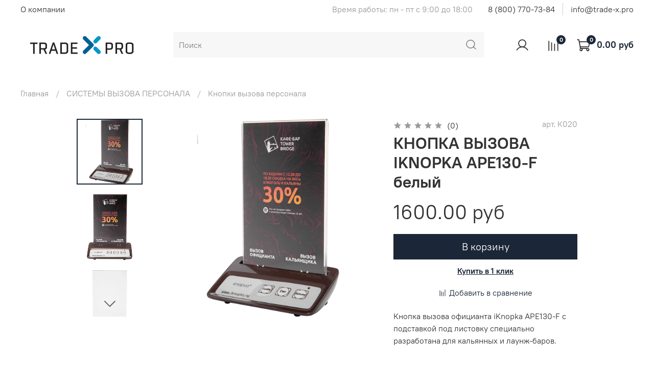

--- FILE ---
content_type: text/html; charset=utf-8
request_url: https://www.trade-x.pro/product/knopka-vyzova-iknopka-ape130-f-belyy
body_size: 52918
content:
<!DOCTYPE html>
<html
  style="
    --color-btn-bg:#1b2738;
--color-btn-bg-is-dark:true;
--bg:#ffffff;
--bg-is-dark:false;

--color-text: var(--color-text-dark);
--color-text-minor-shade: var(--color-text-dark-minor-shade);
--color-text-major-shade: var(--color-text-dark-major-shade);
--color-text-half-shade: var(--color-text-dark-half-shade);

--color-notice-warning-is-dark:false;
--color-notice-success-is-dark:false;
--color-notice-error-is-dark:false;
--color-notice-info-is-dark:false;
--color-form-controls-bg:var(--bg);
--color-form-controls-bg-disabled:var(--bg-minor-shade);
--color-form-controls-border-color:var(--bg-half-shade);
--color-form-controls-color:var(--color-text);
--is-editor:false;


  "
  >
  <head><link media='print' onload='this.media="all"' rel='stylesheet' type='text/css' href='/served_assets/public/jquery.modal-0c2631717f4ce8fa97b5d04757d294c2bf695df1d558678306d782f4bf7b4773.css'><meta data-config="{&quot;product_id&quot;:270878903}" name="page-config" content="" /><meta data-config="{&quot;money_with_currency_format&quot;:{&quot;delimiter&quot;:&quot;&quot;,&quot;separator&quot;:&quot;.&quot;,&quot;format&quot;:&quot;%n %u&quot;,&quot;unit&quot;:&quot;руб&quot;,&quot;show_price_without_cents&quot;:0},&quot;currency_code&quot;:&quot;RUR&quot;,&quot;currency_iso_code&quot;:&quot;RUB&quot;,&quot;default_currency&quot;:{&quot;title&quot;:&quot;Российский рубль&quot;,&quot;code&quot;:&quot;RUR&quot;,&quot;rate&quot;:1.0,&quot;format_string&quot;:&quot;%n %u&quot;,&quot;unit&quot;:&quot;руб&quot;,&quot;price_separator&quot;:null,&quot;is_default&quot;:true,&quot;price_delimiter&quot;:null,&quot;show_price_with_delimiter&quot;:null,&quot;show_price_without_cents&quot;:null},&quot;facebook&quot;:{&quot;pixelActive&quot;:true,&quot;currency_code&quot;:&quot;RUB&quot;,&quot;use_variants&quot;:false},&quot;vk&quot;:{&quot;pixel_active&quot;:null,&quot;price_list_id&quot;:null},&quot;new_ya_metrika&quot;:true,&quot;ecommerce_data_container&quot;:&quot;dataLayer&quot;,&quot;common_js_version&quot;:null,&quot;vue_ui_version&quot;:null,&quot;feedback_captcha_enabled&quot;:null,&quot;account_id&quot;:1002453,&quot;hide_items_out_of_stock&quot;:false,&quot;forbid_order_over_existing&quot;:false,&quot;minimum_items_price&quot;:null,&quot;enable_comparison&quot;:true,&quot;locale&quot;:&quot;ru&quot;,&quot;client_group&quot;:null,&quot;consent_to_personal_data&quot;:{&quot;active&quot;:true,&quot;obligatory&quot;:true,&quot;description&quot;:&quot;\u003cp\u003eНастоящим подтверждаю, что я ознакомлен и согласен с условиями \u003ca href=\&quot;/page/politika-konfidencialnosti\&quot;\u003eоферты и политики конфиденциальности\u003c/a\u003e.\u003c/p\u003e&quot;},&quot;recaptcha_key&quot;:&quot;6LfXhUEmAAAAAOGNQm5_a2Ach-HWlFKD3Sq7vfFj&quot;,&quot;recaptcha_key_v3&quot;:&quot;6LcZi0EmAAAAAPNov8uGBKSHCvBArp9oO15qAhXa&quot;,&quot;yandex_captcha_key&quot;:&quot;ysc1_ec1ApqrRlTZTXotpTnO8PmXe2ISPHxsd9MO3y0rye822b9d2&quot;,&quot;checkout_float_order_content_block&quot;:false,&quot;available_products_characteristics_ids&quot;:null,&quot;sber_id_app_id&quot;:&quot;5b5a3c11-72e5-4871-8649-4cdbab3ba9a4&quot;,&quot;theme_generation&quot;:4,&quot;quick_checkout_captcha_enabled&quot;:false,&quot;max_order_lines_count&quot;:500,&quot;sber_bnpl_min_amount&quot;:1000,&quot;sber_bnpl_max_amount&quot;:150000,&quot;counter_settings&quot;:{&quot;data_layer_name&quot;:&quot;dataLayer&quot;,&quot;new_counters_setup&quot;:false,&quot;add_to_cart_event&quot;:true,&quot;remove_from_cart_event&quot;:true,&quot;add_to_wishlist_event&quot;:true},&quot;site_setting&quot;:{&quot;show_cart_button&quot;:true,&quot;show_service_button&quot;:false,&quot;show_marketplace_button&quot;:false,&quot;show_quick_checkout_button&quot;:true},&quot;warehouses&quot;:[],&quot;captcha_type&quot;:&quot;google&quot;,&quot;human_readable_urls&quot;:false}" name="shop-config" content="" /><meta name='js-evnvironment' content='production' /><meta name='default-locale' content='ru' /><meta name='insales-redefined-api-methods' content="[]" /><script type="text/javascript" src="https://static.insales-cdn.com/assets/static-versioned/v3.72/static/libs/lodash/4.17.21/lodash.min.js"></script>
<!--InsalesCounter -->
<script type="text/javascript">
(function() {
  if (typeof window.__insalesCounterId !== 'undefined') {
    return;
  }

  try {
    Object.defineProperty(window, '__insalesCounterId', {
      value: 1002453,
      writable: true,
      configurable: true
    });
  } catch (e) {
    console.error('InsalesCounter: Failed to define property, using fallback:', e);
    window.__insalesCounterId = 1002453;
  }

  if (typeof window.__insalesCounterId === 'undefined') {
    console.error('InsalesCounter: Failed to set counter ID');
    return;
  }

  let script = document.createElement('script');
  script.async = true;
  script.src = '/javascripts/insales_counter.js?7';
  let firstScript = document.getElementsByTagName('script')[0];
  firstScript.parentNode.insertBefore(script, firstScript);
})();
</script>
<!-- /InsalesCounter -->
      <script>gtmDataLayer = []; gtmDataLayer.push({
      'ecommerce': {
        'detail': {
          'products': [{"id":"270878903","name":"КНОПКА ВЫЗОВА IKNOPKA APE130-F белый","category":"Каталог/СИСТЕМЫ ВЫЗОВА ПЕРСОНАЛА/Кнопки вызова персонала","price":"1600.0"}]
         }
       }
    });</script>
      <!-- Google Tag Manager -->
      <script>(function(w,d,s,l,i){w[l]=w[l]||[];w[l].push({'gtm.start':
      new Date().getTime(),event:'gtm.js'});var f=d.getElementsByTagName(s)[0],
      j=d.createElement(s),dl=l!='dataLayer'?'&l='+l:'';j.async=true;j.src=
      'https://www.googletagmanager.com/gtm.js?id='+i+dl;f.parentNode.insertBefore(j,f);
      })(window,document,'script','gtmDataLayer','GTM-T85263JC');
      </script>
      <!-- End Google Tag Manager -->

    <!-- meta -->
<meta charset="UTF-8" /><title>КНОПКА ВЫЗОВА IKNOPKA APE130-F белый - купить по выгодной цене</title><meta name="description" content="Предлагаем купить КНОПКА ВЫЗОВА IKNOPKA APE130-F белый. Цена - 1200 руб. Быстрая доставка. ☎️ 8(800)770-73-84 Смотрите все товары в разделе «Кнопки вызова»">
<meta data-config="{&quot;static-versioned&quot;: &quot;1.38&quot;}" name="theme-meta-data" content="">
<meta name="robots" content="index,follow" />
<meta http-equiv="X-UA-Compatible" content="IE=edge,chrome=1" />
<meta name="viewport" content="width=device-width, initial-scale=1.0" />
<meta name="SKYPE_TOOLBAR" content="SKYPE_TOOLBAR_PARSER_COMPATIBLE" />
<meta name="format-detection" content="telephone=no">

<!-- canonical url--><link rel="canonical" href="https://www.trade-x.pro/product/knopka-vyzova-iknopka-ape130-f-belyy"/>


<!-- rss feed-->
    <meta property="og:title" content="КНОПКА ВЫЗОВА IKNOPKA APE130-F белый">
    <meta property="og:type" content="website">
    <meta property="og:url" content="https://www.trade-x.pro/product/knopka-vyzova-iknopka-ape130-f-belyy">

    
      <meta property="og:image" content="https://static.insales-cdn.com/images/products/1/5472/489010528/Кнопка_вызова_iKnopka_APE130-F__Кофейный_1.png">
    




<!-- icons-->
<link rel="icon" type="image/png" sizes="16x16" href="https://static.insales-cdn.com/assets/1/7706/1654298/1728660745/favicon.png" /><style media="screen">
  @supports (content-visibility: hidden) {
    body:not(.settings_loaded) {
      content-visibility: hidden;
    }
  }
  @supports not (content-visibility: hidden) {
    body:not(.settings_loaded) {
      visibility: hidden;
    }
  }
</style>

  <meta name='product-id' content='270878903' />
</head>
  <body data-multi-lang="false">
    <noscript>
<div class="njs-alert-overlay">
  <div class="njs-alert-wrapper">
    <div class="njs-alert">
      <p>Включите в вашем браузере JavaScript!</p>
    </div>
  </div>
</div>
</noscript>

    <div class="page_layout page_layout-clear ">
      <header>
      
        <div
  class="layout widget-type_widget_v4_header_2_86243e397de0b9d3da90feb3d0ef9647"
  style="--logo-img:'https://static.insales-cdn.com/files/1/5542/15783334/original/trade.x.pro.logo.rgb.png'; --logo-max-width:240px; --bage-bg:#1b2738; --bage-bg-is-dark:true; --bage-bg-minor-shade:#283b54; --bage-bg-minor-shade-is-dark:true; --bage-bg-major-shade:#364f71; --bage-bg-major-shade-is-dark:true; --bage-bg-half-shade:#6e8eb9; --bage-bg-half-shade-is-dark:true; --hide-top-panel:false; --hide-language:false; --hide-compare:false; --hide-personal:false; --header-wide-bg:true; --layout-mt:0vw; --layout-mb:0vw; --header-top-pt:0.5vw; --header-top-pb:0.5vw; --header-main-pt:1vw; --header-main-pb:1vw; --layout-content-max-width:1408px; --header-wide-content:false; --hide-desktop:false; --hide-mobile:false;"
  data-widget-drop-item-id="21267334"
  
  >
  <div class="layout__content">
    




<div class="header header_no-languages">
  <div class="header__mobile-head">
    <div class="header__mobile-head-content">
      <button type="button" class="button button_size-l header__hide-mobile-menu-btn js-hide-mobile-menu">
        <span class="icon icon-times"></span>
      </button>

      
    </div>
  </div>

  <div class="header__content">
    <div class="header-part-top">
      <div class="header-part-top__inner">
        <div class="header__area-menu">
          <ul class="header__menu js-cut-list" data-navigation data-menu-handle="main-menu">
            
              <li class="header__menu-item" data-navigation-item data-menu-item-id="12977923">
                <div class="header__menu-controls">
                  <a href="/page/about-us" class="header__menu-link" data-navigation-link="/page/about-us">
                    О компании
                  </a>
                </div>
              </li>
            
          </ul>
        </div>

        <div class="header__area-text">
          
          <div class="header__work-time">Время работы:  пн - пт  с 9:00 до 18:00</div>
          
        </div>

        <div class="header__area-contacts">
          
  
    <div class="header__phone">
      <a class="header__phone-value" href="tel:88007707384">8 (800) 770-73-84</a>
    </div>
  
  
    <div class="header__phone _phone-2">
      <a class="header__phone-value" href="tel:info@tradex.pro">info@trade-x.pro</a>
    </div>
  

        </div>

        
      </div>
    </div>

    <div class="header-part-main">
      <div class="header-part-main__inner">
        <div class="header__area-logo">
          

  
    <a href=" / " class="header__logo">
      <img src="https://static.insales-cdn.com/files/1/5542/15783334/original/trade.x.pro.logo.rgb.png" alt="Trade-x.pro" title="Trade-x.pro" />
    </a>
  


        </div>

        <div class="header__area-search">
          <div class="header__search">
            <form action="/search" method="get" class="header__search-form">
              <input type="text" autocomplete="off" class="form-control form-control_size-l header__search-field" name="q" value="" placeholder="Поиск" />
              <button type="submit" class="button button_size-l header__search-btn">
                <span class="icon icon-search"></span>
              </button>
              <input type="hidden" name="lang" value="ru">
            </form>
            <button type="button" class="button button_size-l header__search-mobile-btn js-show-mobile-search">
                <span class="icon icon-search _show"></span>
              <span class="icon icon-times _hide"></span>
            </button>
          </div>
        </div>

        <div class="header__area-controls">
          
            <a href="/client_account/orders" class="header__control-btn header__cabinet">
              <span class="icon icon-user"></span>
            </a>
          

          
            <a href="/compares" class="header__control-btn header__compare" data-compare-counter-btn>
              <span class="icon icon-compare">
                <span class="header__control-bage" data-compare-counter>0</span>
              </span>
            </a>
          

          

          <a href="/cart_items" class="header__control-btn header__cart">
            <span class="icon icon-cart">
              <span class="header__control-bage" data-cart-positions-count></span>
            </span>
            <span class="header__control-text" data-cart-total-price></span>
          </a>
        </div>

        <div class="header__area-collections">
          
          

          

          
          

          <div class="header__collections-head">Каталог</div>

          <ul class="header__collections js-cut-list-collections" data-navigation>
            
            
              
              
              

              
              

              
              

              
                

                

                <li class="header__collections-item" data-navigation-item>
                  <div class="header__collections-controls">
                    <a href="/collection/onlayn-kassy" class="header__collections-link  with-arrow" data-navigation-link="/collection/onlayn-kassy" >
                      ОНЛАЙН-КАССЫ

                      
                        <span class="icon icon-angle-down"></span>
                      
                    </a>

                    
                      <button class="button button_size-s header__collections-show-submenu-btn js-show-touch-submenu" type="button">
                      <span class="icon icon-angle-down"></span>
                    </button>
                    
                  </div>

                  
                    <ul class="header__collections-submenu" data-navigation-submenu>
                      <div class="header__collections-submenu-content">
                  

                  

                  

                  
              
            
              
              
              

              
              

              
              

              
                

                

                <li class="header__collections-item" data-navigation-item>
                  <div class="header__collections-controls">
                    <a href="/collection/kassy" class="header__collections-link " data-navigation-link="/collection/kassy" >
                      Фискальные регистраторы

                      
                    </a>

                    
                  </div>

                  

                  

                  
                    </li>
                  

                  
              
            
              
              
              

              
              

              
              

              
                

                

                <li class="header__collections-item" data-navigation-item>
                  <div class="header__collections-controls">
                    <a href="/collection/smart-terminaly-bez-fn" class="header__collections-link " data-navigation-link="/collection/smart-terminaly-bez-fn" >
                      Смарт-терминалы

                      
                    </a>

                    
                  </div>

                  

                  

                  
                    </li>
                  

                  
              
            
              
              
              

              
              

              
              

              
                

                

                <li class="header__collections-item" data-navigation-item>
                  <div class="header__collections-controls">
                    <a href="/collection/nyudzhery" class="header__collections-link " data-navigation-link="/collection/nyudzhery" >
                      Кнопочная онлайн-касса

                      
                    </a>

                    
                  </div>

                  

                  

                  
                    </li>
                  

                  
              
            
              
              
              

              
              

              
              

              
                

                
                  
                    
                      </div>
                    </ul>
                  

                  </li>
                

                <li class="header__collections-item" data-navigation-item>
                  <div class="header__collections-controls">
                    <a href="/collection/pos-resheniya" class="header__collections-link  with-arrow" data-navigation-link="/collection/pos-resheniya" >
                      POS-РЕШЕНИЯ

                      
                        <span class="icon icon-angle-down"></span>
                      
                    </a>

                    
                      <button class="button button_size-s header__collections-show-submenu-btn js-show-touch-submenu" type="button">
                      <span class="icon icon-angle-down"></span>
                    </button>
                    
                  </div>

                  
                    <ul class="header__collections-submenu" data-navigation-submenu>
                      <div class="header__collections-submenu-content">
                  

                  

                  

                  
              
            
              
              
              

              
              

              
              

              
                

                

                <li class="header__collections-item" data-navigation-item>
                  <div class="header__collections-controls">
                    <a href="/collection/denezhnye-yaschiki" class="header__collections-link " data-navigation-link="/collection/denezhnye-yaschiki" >
                      Денежные ящики

                      
                    </a>

                    
                  </div>

                  

                  

                  
                    </li>
                  

                  
              
            
              
              
              

              
              

              
              

              
                

                

                <li class="header__collections-item" data-navigation-item>
                  <div class="header__collections-controls">
                    <a href="/collection/displey-pokupatelya" class="header__collections-link " data-navigation-link="/collection/displey-pokupatelya" >
                      Дисплеи покупателя

                      
                    </a>

                    
                  </div>

                  

                  

                  
                    </li>
                  

                  
              
            
              
              
              

              
              

              
              

              
                

                

                <li class="header__collections-item" data-navigation-item>
                  <div class="header__collections-controls">
                    <a href="/collection/pos-terminaly" class="header__collections-link " data-navigation-link="/collection/pos-terminaly" >
                      POS-терминалы

                      
                    </a>

                    
                  </div>

                  

                  

                  
                    </li>
                  

                  
              
            
              
              
              

              
              

              
              

              
                

                

                <li class="header__collections-item" data-navigation-item>
                  <div class="header__collections-controls">
                    <a href="/collection/ekrany-kassovoy-zony" class="header__collections-link " data-navigation-link="/collection/ekrany-kassovoy-zony" >
                      Экраны кассовой зоны

                      
                    </a>

                    
                  </div>

                  

                  

                  
                    </li>
                  

                  
              
            
              
              
              

              
              

              
              

              
                

                

                <li class="header__collections-item" data-navigation-item>
                  <div class="header__collections-controls">
                    <a href="/collection/pos-monitor" class="header__collections-link " data-navigation-link="/collection/pos-monitor" >
                      POS-монитор

                      
                    </a>

                    
                  </div>

                  

                  

                  
                    </li>
                  

                  
              
            
              
              
              

              
              

              
              

              
                

                

                <li class="header__collections-item" data-navigation-item>
                  <div class="header__collections-controls">
                    <a href="/collection/pos-klaviatura" class="header__collections-link " data-navigation-link="/collection/pos-klaviatura" >
                      POS-клавиатура

                      
                    </a>

                    
                  </div>

                  

                  

                  
                    </li>
                  

                  
              
            
              
              
              

              
              

              
              

              
                

                

                <li class="header__collections-item" data-navigation-item>
                  <div class="header__collections-controls">
                    <a href="/collection/pos-sistemy" class="header__collections-link " data-navigation-link="/collection/pos-sistemy" >
                      POS-системы

                      
                    </a>

                    
                  </div>

                  

                  

                  
                    </li>
                  

                  
              
            
              
              
              

              
              

              
              

              
                

                

                <li class="header__collections-item" data-navigation-item>
                  <div class="header__collections-controls">
                    <a href="/collection/chekovyy-printer" class="header__collections-link " data-navigation-link="/collection/chekovyy-printer" >
                      Чековый принтер

                      
                    </a>

                    
                  </div>

                  

                  

                  
                    </li>
                  

                  
              
            
              
              
              

              
              

              
              

              
                

                

                <li class="header__collections-item" data-navigation-item>
                  <div class="header__collections-controls">
                    <a href="/collection/ridery-magnitnyh-kart" class="header__collections-link " data-navigation-link="/collection/ridery-magnitnyh-kart" >
                      Ридеры магнитных карт

                      
                    </a>

                    
                  </div>

                  

                  

                  
                    </li>
                  

                  
              
            
              
              
              

              
              

              
              

              
                

                

                <li class="header__collections-item" data-navigation-item>
                  <div class="header__collections-controls">
                    <a href="/collection/pos-kompyuter" class="header__collections-link " data-navigation-link="/collection/pos-kompyuter" >
                      POS-компьютер

                      
                    </a>

                    
                  </div>

                  

                  

                  
                    </li>
                  

                  
              
            
              
              
              

              
              

              
              

              
                

                

                <li class="header__collections-item" data-navigation-item>
                  <div class="header__collections-controls">
                    <a href="/collection/planshet" class="header__collections-link " data-navigation-link="/collection/planshet" >
                      Планшет

                      
                    </a>

                    
                  </div>

                  

                  

                  
                    </li>
                  

                  
              
            
              
              
              

              
              

              
              

              
                

                
                  
                    
                      </div>
                    </ul>
                  

                  </li>
                

                <li class="header__collections-item" data-navigation-item>
                  <div class="header__collections-controls">
                    <a href="/collection/resheniya-dlya-shtrih-kodirovaniya" class="header__collections-link  with-arrow" data-navigation-link="/collection/resheniya-dlya-shtrih-kodirovaniya" >
                      РЕШЕНИЯ ДЛЯ ШТРИХ-КОДИРОВАНИЯ

                      
                        <span class="icon icon-angle-down"></span>
                      
                    </a>

                    
                      <button class="button button_size-s header__collections-show-submenu-btn js-show-touch-submenu" type="button">
                      <span class="icon icon-angle-down"></span>
                    </button>
                    
                  </div>

                  
                    <ul class="header__collections-submenu" data-navigation-submenu>
                      <div class="header__collections-submenu-content">
                  

                  

                  

                  
              
            
              
              
              

              
              

              
              

              
                

                

                <li class="header__collections-item" data-navigation-item>
                  <div class="header__collections-controls">
                    <a href="/collection/printery-etiketok" class="header__collections-link " data-navigation-link="/collection/printery-etiketok" >
                      Принтеры этикеток

                      
                    </a>

                    
                  </div>

                  

                  

                  
                    </li>
                  

                  
              
            
              
              
              

              
              

              
              

              
                

                

                <li class="header__collections-item" data-navigation-item>
                  <div class="header__collections-controls">
                    <a href="/collection/prays-chekery" class="header__collections-link " data-navigation-link="/collection/prays-chekery" >
                      Прайс-чекеры

                      
                    </a>

                    
                  </div>

                  

                  

                  
                    </li>
                  

                  
              
            
              
              
              

              
              

              
              

              
                

                

                <li class="header__collections-item" data-navigation-item>
                  <div class="header__collections-controls">
                    <a href="/collection/skanery-shtrih-koda" class="header__collections-link " data-navigation-link="/collection/skanery-shtrih-koda" >
                      Сканер штрих-кода

                      
                    </a>

                    
                  </div>

                  

                  

                  
                    </li>
                  

                  
              
            
              
              
              

              
              

              
              

              
                

                

                <li class="header__collections-item" data-navigation-item>
                  <div class="header__collections-controls">
                    <a href="/collection/terminal-sbora-dannyh" class="header__collections-link " data-navigation-link="/collection/terminal-sbora-dannyh" >
                      Терминал сбора данных

                      
                    </a>

                    
                  </div>

                  

                  

                  
                    </li>
                  

                  
              
            
              
              
              

              
              

              
              

              
                

                
                  
                    
                      </div>
                    </ul>
                  

                  </li>
                

                <li class="header__collections-item" data-navigation-item>
                  <div class="header__collections-controls">
                    <a href="/collection/rashodnye-materialy" class="header__collections-link " data-navigation-link="/collection/rashodnye-materialy" >
                      РАСХОДНЫЕ МАТЕРИАЛЫ

                      
                    </a>

                    
                  </div>

                  

                  

                  
                    </li>
                  

                  
              
            
              
              
              

              
              

              
              

              
                

                

                <li class="header__collections-item" data-navigation-item>
                  <div class="header__collections-controls">
                    <a href="/collection/fiskalnye-nakopiteli" class="header__collections-link " data-navigation-link="/collection/fiskalnye-nakopiteli" >
                      ФН

                      
                    </a>

                    
                  </div>

                  

                  

                  
                    </li>
                  

                  
              
            
              
              
              

              
              

              
              

              
                

                

                <li class="header__collections-item" data-navigation-item>
                  <div class="header__collections-controls">
                    <a href="/collection/klyuchi-ofd" class="header__collections-link " data-navigation-link="/collection/klyuchi-ofd" >
                      ОФД

                      
                    </a>

                    
                  </div>

                  

                  

                  
                    </li>
                  

                  
              
            
              
              
              

              
              

              
              

              
                

                

                <li class="header__collections-item" data-navigation-item>
                  <div class="header__collections-controls">
                    <a href="/collection/vesy" class="header__collections-link  with-arrow" data-navigation-link="/collection/vesy" >
                      ВЕСЫ

                      
                        <span class="icon icon-angle-down"></span>
                      
                    </a>

                    
                      <button class="button button_size-s header__collections-show-submenu-btn js-show-touch-submenu" type="button">
                      <span class="icon icon-angle-down"></span>
                    </button>
                    
                  </div>

                  
                    <ul class="header__collections-submenu" data-navigation-submenu>
                      <div class="header__collections-submenu-content">
                  

                  

                  

                  
              
            
              
              
              

              
              

              
              

              
                

                

                <li class="header__collections-item" data-navigation-item>
                  <div class="header__collections-controls">
                    <a href="/collection/vesy-s-pechatyu-etiketok" class="header__collections-link " data-navigation-link="/collection/vesy-s-pechatyu-etiketok" >
                      Весы с печатью этикеток

                      
                    </a>

                    
                  </div>

                  

                  

                  
                    </li>
                  

                  
              
            
              
              
              

              
              

              
              

              
                

                

                <li class="header__collections-item" data-navigation-item>
                  <div class="header__collections-controls">
                    <a href="/collection/vesy-fasovochnye" class="header__collections-link " data-navigation-link="/collection/vesy-fasovochnye" >
                      Весы фасовочные

                      
                    </a>

                    
                  </div>

                  

                  

                  
                    </li>
                  

                  
              
            
              
              
              

              
              

              
              

              
                

                

                <li class="header__collections-item" data-navigation-item>
                  <div class="header__collections-controls">
                    <a href="/collection/vesy-laboratornye" class="header__collections-link " data-navigation-link="/collection/vesy-laboratornye" >
                      Весы лабораторные

                      
                    </a>

                    
                  </div>

                  

                  

                  
                    </li>
                  

                  
              
            
              
              
              

              
              

              
              

              
                

                

                <li class="header__collections-item" data-navigation-item>
                  <div class="header__collections-controls">
                    <a href="/collection/torgovye-vesy" class="header__collections-link " data-navigation-link="/collection/torgovye-vesy" >
                      Торговые весы

                      
                    </a>

                    
                  </div>

                  

                  

                  
                    </li>
                  

                  
              
            
              
              
              

              
              

              
              

              
                

                

                <li class="header__collections-item" data-navigation-item>
                  <div class="header__collections-controls">
                    <a href="/collection/vesy-bytovye" class="header__collections-link " data-navigation-link="/collection/vesy-bytovye" >
                      Весы бытовые

                      
                    </a>

                    
                  </div>

                  

                  

                  
                    </li>
                  

                  
              
            
              
              
              

              
              

              
              

              
                

                
                  
                    
                      </div>
                    </ul>
                  

                  </li>
                

                <li class="header__collections-item" data-navigation-item>
                  <div class="header__collections-controls">
                    <a href="/collection/bankovskoe-oborudovanie" class="header__collections-link  with-arrow" data-navigation-link="/collection/bankovskoe-oborudovanie" >
                      БАНКОВСКОЕ ОБОРУДОВАНИЕ

                      
                        <span class="icon icon-angle-down"></span>
                      
                    </a>

                    
                      <button class="button button_size-s header__collections-show-submenu-btn js-show-touch-submenu" type="button">
                      <span class="icon icon-angle-down"></span>
                    </button>
                    
                  </div>

                  
                    <ul class="header__collections-submenu" data-navigation-submenu>
                      <div class="header__collections-submenu-content">
                  

                  

                  

                  
              
            
              
              
              

              
              

              
              

              
                

                

                <li class="header__collections-item" data-navigation-item>
                  <div class="header__collections-controls">
                    <a href="/collection/detektory-valyut" class="header__collections-link " data-navigation-link="/collection/detektory-valyut" >
                      Детекторы банкнот

                      
                    </a>

                    
                  </div>

                  

                  

                  
                    </li>
                  

                  
              
            
              
              
              

              
              

              
              

              
                

                

                <li class="header__collections-item" data-navigation-item>
                  <div class="header__collections-controls">
                    <a href="/collection/schetchiki-banknot" class="header__collections-link " data-navigation-link="/collection/schetchiki-banknot" >
                      Счетчики банкнот

                      
                    </a>

                    
                  </div>

                  

                  

                  
                    </li>
                  

                  
              
            
              
              
              

              
              

              
              

              
                

                

                <li class="header__collections-item" data-navigation-item>
                  <div class="header__collections-controls">
                    <a href="/collection/pin-pady" class="header__collections-link " data-navigation-link="/collection/pin-pady" >
                      Пин пады

                      
                    </a>

                    
                  </div>

                  

                  

                  
                    </li>
                  

                  
              
            
              
              
              

              
              

              
              

              
                

                
                  
                    
                      </div>
                    </ul>
                  

                  </li>
                

                <li class="header__collections-item" data-navigation-item>
                  <div class="header__collections-controls">
                    <a href="/collection/uslugi" class="header__collections-link " data-navigation-link="/collection/uslugi" >
                      УСЛУГИ

                      
                    </a>

                    
                  </div>

                  

                  

                  
                    </li>
                  

                  
              
            
              
              
              

              
              

              
              

              
                

                

                <li class="header__collections-item" data-navigation-item>
                  <div class="header__collections-controls">
                    <a href="/collection/programmnoe-obespechenie" class="header__collections-link " data-navigation-link="/collection/programmnoe-obespechenie" >
                      ПРОГРАМНОЕ ОБЕСПЕЧЕНИЕ

                      
                    </a>

                    
                  </div>

                  

                  

                  
                    </li>
                  

                  
              
            
              
              
              

              
              

              
              

              
                

                

                <li class="header__collections-item" data-navigation-item>
                  <div class="header__collections-controls">
                    <a href="/collection/aksessuary-dlya-onlayn-kass" class="header__collections-link " data-navigation-link="/collection/aksessuary-dlya-onlayn-kass" >
                      Аксессуары для Онлайн-касс

                      
                    </a>

                    
                  </div>

                  

                  

                  
                    </li>
                  

                  
              
            
              
              
              

              
              

              
              

              
                

                

                <li class="header__collections-item" data-navigation-item>
                  <div class="header__collections-controls">
                    <a href="/collection/knopki-vyzova" class="header__collections-link  with-arrow" data-navigation-link="/collection/knopki-vyzova" >
                      СИСТЕМЫ ВЫЗОВА ПЕРСОНАЛА

                      
                        <span class="icon icon-angle-down"></span>
                      
                    </a>

                    
                      <button class="button button_size-s header__collections-show-submenu-btn js-show-touch-submenu" type="button">
                      <span class="icon icon-angle-down"></span>
                    </button>
                    
                  </div>

                  
                    <ul class="header__collections-submenu" data-navigation-submenu>
                      <div class="header__collections-submenu-content">
                  

                  

                  

                  
              
            
              
              
              

              
              

              
              

              
                

                

                <li class="header__collections-item" data-navigation-item>
                  <div class="header__collections-controls">
                    <a href="/collection/knopki-vyzova-personala" class="header__collections-link " data-navigation-link="/collection/knopki-vyzova-personala" >
                      Кнопки вызова персонала

                      
                    </a>

                    
                  </div>

                  

                  

                  
                    </li>
                  

                  
              
            
              
              
              

              
              

              
              

              
                

                

                <li class="header__collections-item" data-navigation-item>
                  <div class="header__collections-controls">
                    <a href="/collection/mobilnye-priemniki-vyzova-peydzhery" class="header__collections-link " data-navigation-link="/collection/mobilnye-priemniki-vyzova-peydzhery" >
                      Мобильные приемники вызова: пейджеры

                      
                    </a>

                    
                  </div>

                  

                  

                  
                    </li>
                  

                  
              
            
              
              
              

              
              

              
              

              
                

                

                <li class="header__collections-item" data-navigation-item>
                  <div class="header__collections-controls">
                    <a href="/collection/sistemy-vyzova-dlya-invalidov" class="header__collections-link " data-navigation-link="/collection/sistemy-vyzova-dlya-invalidov" >
                      Системы вызова для инвалидов

                      
                    </a>

                    
                  </div>

                  

                  

                  
                    </li>
                  

                  
              
            
              
              
              

              
              

              
              

              
                

                

                <li class="header__collections-item" data-navigation-item>
                  <div class="header__collections-controls">
                    <a href="/collection/sistemy-opovescheniya-klientov" class="header__collections-link " data-navigation-link="/collection/sistemy-opovescheniya-klientov" >
                      Системы оповещения клиентов

                      
                    </a>

                    
                  </div>

                  

                  

                  
                    </li>
                  

                  
              
            
              
              
              

              
              

              
              

              
                

                

                <li class="header__collections-item" data-navigation-item>
                  <div class="header__collections-controls">
                    <a href="/collection/statsionarnye-priemniki-vyzova-tablo" class="header__collections-link " data-navigation-link="/collection/statsionarnye-priemniki-vyzova-tablo" >
                      Стационарные приемники вызова, табло

                      
                    </a>

                    
                  </div>

                  

                  

                  
                    </li>
                  

                  
              
            
              
              
              

              
              

              
              

              
                

                

                <li class="header__collections-item" data-navigation-item>
                  <div class="header__collections-controls">
                    <a href="/collection/aksessuary-dlya-sistem-vyzova" class="header__collections-link " data-navigation-link="/collection/aksessuary-dlya-sistem-vyzova" >
                      Аксессуары для систем вызова

                      
                    </a>

                    
                  </div>

                  

                  

                  
                    </li>
                  

                  
              
            
              
              
              

              
              

              
              

              
                

                
                  
                    
                      </div>
                    </ul>
                  

                  </li>
                

                <li class="header__collections-item" data-navigation-item>
                  <div class="header__collections-controls">
                    <a href="/collection/zapasnye-chasti-i-komplektuyuschie" class="header__collections-link " data-navigation-link="/collection/zapasnye-chasti-i-komplektuyuschie" >
                      Запасные части и комплектующие

                      
                    </a>

                    
                  </div>

                  

                  

                  
                    </li>
                  

                  
                    
                      
                  
              
            
            
          </ul>
        </div>
      </div>
    </div>
  </div>
</div>
<div class="header-mobile-panel">
  <div class="header-mobile-panel__content">
    <button type="button" class="button button_size-l header-mobile-panel__show-menu-btn js-show-mobile-menu">
      <span class="icon icon-bars"></span>
    </button>

    <div class="header-mobile-panel__logo">
      

  
    <a href=" / " class="header__logo">
      <img src="https://static.insales-cdn.com/files/1/5542/15783334/original/trade.x.pro.logo.rgb.png" alt="Trade-x.pro" title="Trade-x.pro" />
    </a>
  


    </div>

    <div class="header-mobile-panel__controls">
      <a href="/cart_items" class="header__control-btn header__mobile-cart">
        <span class="icon icon-cart">
          <span class="header__control-bage" data-cart-positions-count></span>
        </span>
      </a>
    </div>
  </div>
</div>

  </div>
</div>

      
      </header>

      

      <main>
        
  <div
  class="layout widget-type_system_widget_v4_breadcrumbs_1"
  style="--delemeter:1; --align:start; --layout-wide-bg:false; --layout-pt:1vw; --layout-pb:0vw; --layout-content-max-width:1408px; --layout-wide-content:false; --layout-edge:false; --hide-desktop:false; --hide-mobile:false;"
  data-widget-drop-item-id="21267302"
  
  >
  <div class="layout__content">
    

<div class="breadcrumb-wrapper delemeter_1">
  <ul class="breadcrumb">
    <li class="breadcrumb-item home">
      <a class="breadcrumb-link" title="Главная" href="/">Главная</a>
    </li>
    
      
      
      
        
        
        
      
        
        
          <li class="breadcrumb-item" data-breadcrumbs="2">
            <a class="breadcrumb-link" title="СИСТЕМЫ ВЫЗОВА ПЕРСОНАЛА" href="/collection/knopki-vyzova">СИСТЕМЫ ВЫЗОВА ПЕРСОНАЛА</a>
          </li>
          
        
        
      
        
        
          <li class="breadcrumb-item" data-breadcrumbs="3">
            <a class="breadcrumb-link" title="Кнопки вызова персонала" href="/collection/knopki-vyzova-personala">Кнопки вызова персонала</a>
          </li>
          
        
        
      
    
  </ul>
</div>




  </div>
</div>


  <div
  class="layout widget-type_widget_v4_product_3_a3cdfadf4489e9ca218d9f716dcea521"
  style="--rating-color:#1B2738; --rating-color-is-dark:true; --rating-color-minor-shade:#283b54; --rating-color-minor-shade-is-dark:true; --rating-color-major-shade:#364f71; --rating-color-major-shade-is-dark:true; --rating-color-half-shade:#6e8eb9; --rating-color-half-shade-is-dark:true; --sticker-font-size:1rem; --show-selected-variant-photos:false; --img-ratio:1.1; --img-fit:contain; --product-hide-variants-title:false; --product-hide-sku:false; --product-hide-compare:false; --product-hide-description:false; --layout-wide-bg:false; --layout-mt:1vw; --layout-mb:0vw; --layout-pt:2vw; --layout-pb:0vw; --layout-content-max-width:980px; --layout-wide-content:false; --layout-edge:false; --hide-desktop:false; --hide-mobile:false;"
  data-widget-drop-item-id="21267303"
  
  >
  <div class="layout__content">
    

<form
  action="/cart_items"
  method="post"
  data-product-id="270878903"
  data-product-json="{&quot;id&quot;:270878903,&quot;url&quot;:&quot;/product/knopka-vyzova-iknopka-ape130-f-belyy&quot;,&quot;title&quot;:&quot;КНОПКА ВЫЗОВА IKNOPKA APE130-F белый&quot;,&quot;short_description&quot;:&quot;\u003cp\u003e\u003cspan\u003eКнопка вызова официанта iKnopka APE130-F с подставкой под листовку специально разработана для кальянных и лаунж-баров.\u003c/span\u003e\u003c/p\u003e&quot;,&quot;available&quot;:true,&quot;unit&quot;:&quot;pce&quot;,&quot;permalink&quot;:&quot;knopka-vyzova-iknopka-ape130-f-belyy&quot;,&quot;images&quot;:[{&quot;id&quot;:489010528,&quot;product_id&quot;:270878903,&quot;external_id&quot;:null,&quot;position&quot;:1,&quot;created_at&quot;:&quot;2021-11-15T18:11:14.000+03:00&quot;,&quot;image_processing&quot;:false,&quot;title&quot;:&quot;КНОПКА ВЫЗОВА IKNOPKA APE130-F белый&quot;,&quot;url&quot;:&quot;https://static.insales-cdn.com/images/products/1/5472/489010528/thumb_Кнопка_вызова_iKnopka_APE130-F__Кофейный_1.png&quot;,&quot;original_url&quot;:&quot;https://static.insales-cdn.com/images/products/1/5472/489010528/Кнопка_вызова_iKnopka_APE130-F__Кофейный_1.png&quot;,&quot;medium_url&quot;:&quot;https://static.insales-cdn.com/images/products/1/5472/489010528/medium_Кнопка_вызова_iKnopka_APE130-F__Кофейный_1.png&quot;,&quot;small_url&quot;:&quot;https://static.insales-cdn.com/images/products/1/5472/489010528/micro_Кнопка_вызова_iKnopka_APE130-F__Кофейный_1.png&quot;,&quot;thumb_url&quot;:&quot;https://static.insales-cdn.com/images/products/1/5472/489010528/thumb_Кнопка_вызова_iKnopka_APE130-F__Кофейный_1.png&quot;,&quot;compact_url&quot;:&quot;https://static.insales-cdn.com/images/products/1/5472/489010528/compact_Кнопка_вызова_iKnopka_APE130-F__Кофейный_1.png&quot;,&quot;large_url&quot;:&quot;https://static.insales-cdn.com/images/products/1/5472/489010528/large_Кнопка_вызова_iKnopka_APE130-F__Кофейный_1.png&quot;,&quot;filename&quot;:&quot;Кнопка_вызова_iKnopka_APE130-F__Кофейный_1.png&quot;,&quot;image_content_type&quot;:&quot;image/png&quot;},{&quot;id&quot;:489010529,&quot;product_id&quot;:270878903,&quot;external_id&quot;:null,&quot;position&quot;:2,&quot;created_at&quot;:&quot;2021-11-15T18:11:14.000+03:00&quot;,&quot;image_processing&quot;:false,&quot;title&quot;:&quot;КНОПКА ВЫЗОВА IKNOPKA APE130-F белый&quot;,&quot;url&quot;:&quot;https://static.insales-cdn.com/images/products/1/5473/489010529/thumb_Кнопка_вызова_iKnopka_APE130-F__Кофейный_2.png&quot;,&quot;original_url&quot;:&quot;https://static.insales-cdn.com/images/products/1/5473/489010529/Кнопка_вызова_iKnopka_APE130-F__Кофейный_2.png&quot;,&quot;medium_url&quot;:&quot;https://static.insales-cdn.com/images/products/1/5473/489010529/medium_Кнопка_вызова_iKnopka_APE130-F__Кофейный_2.png&quot;,&quot;small_url&quot;:&quot;https://static.insales-cdn.com/images/products/1/5473/489010529/micro_Кнопка_вызова_iKnopka_APE130-F__Кофейный_2.png&quot;,&quot;thumb_url&quot;:&quot;https://static.insales-cdn.com/images/products/1/5473/489010529/thumb_Кнопка_вызова_iKnopka_APE130-F__Кофейный_2.png&quot;,&quot;compact_url&quot;:&quot;https://static.insales-cdn.com/images/products/1/5473/489010529/compact_Кнопка_вызова_iKnopka_APE130-F__Кофейный_2.png&quot;,&quot;large_url&quot;:&quot;https://static.insales-cdn.com/images/products/1/5473/489010529/large_Кнопка_вызова_iKnopka_APE130-F__Кофейный_2.png&quot;,&quot;filename&quot;:&quot;Кнопка_вызова_iKnopka_APE130-F__Кофейный_2.png&quot;,&quot;image_content_type&quot;:&quot;image/png&quot;},{&quot;id&quot;:489010530,&quot;product_id&quot;:270878903,&quot;external_id&quot;:null,&quot;position&quot;:3,&quot;created_at&quot;:&quot;2021-11-15T18:11:14.000+03:00&quot;,&quot;image_processing&quot;:false,&quot;title&quot;:&quot;КНОПКА ВЫЗОВА IKNOPKA APE130-F белый&quot;,&quot;url&quot;:&quot;https://static.insales-cdn.com/images/products/1/5474/489010530/thumb_Кнопка_вызова_iKnopka_APE130-F__Кофейный_3.png&quot;,&quot;original_url&quot;:&quot;https://static.insales-cdn.com/images/products/1/5474/489010530/Кнопка_вызова_iKnopka_APE130-F__Кофейный_3.png&quot;,&quot;medium_url&quot;:&quot;https://static.insales-cdn.com/images/products/1/5474/489010530/medium_Кнопка_вызова_iKnopka_APE130-F__Кофейный_3.png&quot;,&quot;small_url&quot;:&quot;https://static.insales-cdn.com/images/products/1/5474/489010530/micro_Кнопка_вызова_iKnopka_APE130-F__Кофейный_3.png&quot;,&quot;thumb_url&quot;:&quot;https://static.insales-cdn.com/images/products/1/5474/489010530/thumb_Кнопка_вызова_iKnopka_APE130-F__Кофейный_3.png&quot;,&quot;compact_url&quot;:&quot;https://static.insales-cdn.com/images/products/1/5474/489010530/compact_Кнопка_вызова_iKnopka_APE130-F__Кофейный_3.png&quot;,&quot;large_url&quot;:&quot;https://static.insales-cdn.com/images/products/1/5474/489010530/large_Кнопка_вызова_iKnopka_APE130-F__Кофейный_3.png&quot;,&quot;filename&quot;:&quot;Кнопка_вызова_iKnopka_APE130-F__Кофейный_3.png&quot;,&quot;image_content_type&quot;:&quot;image/png&quot;},{&quot;id&quot;:489010531,&quot;product_id&quot;:270878903,&quot;external_id&quot;:null,&quot;position&quot;:4,&quot;created_at&quot;:&quot;2021-11-15T18:11:14.000+03:00&quot;,&quot;image_processing&quot;:false,&quot;title&quot;:&quot;КНОПКА ВЫЗОВА IKNOPKA APE130-F белый&quot;,&quot;url&quot;:&quot;https://static.insales-cdn.com/images/products/1/5475/489010531/thumb_Кнопка_вызова_iKnopka_APE130-F__Кофейный_4.png&quot;,&quot;original_url&quot;:&quot;https://static.insales-cdn.com/images/products/1/5475/489010531/Кнопка_вызова_iKnopka_APE130-F__Кофейный_4.png&quot;,&quot;medium_url&quot;:&quot;https://static.insales-cdn.com/images/products/1/5475/489010531/medium_Кнопка_вызова_iKnopka_APE130-F__Кофейный_4.png&quot;,&quot;small_url&quot;:&quot;https://static.insales-cdn.com/images/products/1/5475/489010531/micro_Кнопка_вызова_iKnopka_APE130-F__Кофейный_4.png&quot;,&quot;thumb_url&quot;:&quot;https://static.insales-cdn.com/images/products/1/5475/489010531/thumb_Кнопка_вызова_iKnopka_APE130-F__Кофейный_4.png&quot;,&quot;compact_url&quot;:&quot;https://static.insales-cdn.com/images/products/1/5475/489010531/compact_Кнопка_вызова_iKnopka_APE130-F__Кофейный_4.png&quot;,&quot;large_url&quot;:&quot;https://static.insales-cdn.com/images/products/1/5475/489010531/large_Кнопка_вызова_iKnopka_APE130-F__Кофейный_4.png&quot;,&quot;filename&quot;:&quot;Кнопка_вызова_iKnopka_APE130-F__Кофейный_4.png&quot;,&quot;image_content_type&quot;:&quot;image/png&quot;}],&quot;first_image&quot;:{&quot;id&quot;:489010528,&quot;product_id&quot;:270878903,&quot;external_id&quot;:null,&quot;position&quot;:1,&quot;created_at&quot;:&quot;2021-11-15T18:11:14.000+03:00&quot;,&quot;image_processing&quot;:false,&quot;title&quot;:&quot;КНОПКА ВЫЗОВА IKNOPKA APE130-F белый&quot;,&quot;url&quot;:&quot;https://static.insales-cdn.com/images/products/1/5472/489010528/thumb_Кнопка_вызова_iKnopka_APE130-F__Кофейный_1.png&quot;,&quot;original_url&quot;:&quot;https://static.insales-cdn.com/images/products/1/5472/489010528/Кнопка_вызова_iKnopka_APE130-F__Кофейный_1.png&quot;,&quot;medium_url&quot;:&quot;https://static.insales-cdn.com/images/products/1/5472/489010528/medium_Кнопка_вызова_iKnopka_APE130-F__Кофейный_1.png&quot;,&quot;small_url&quot;:&quot;https://static.insales-cdn.com/images/products/1/5472/489010528/micro_Кнопка_вызова_iKnopka_APE130-F__Кофейный_1.png&quot;,&quot;thumb_url&quot;:&quot;https://static.insales-cdn.com/images/products/1/5472/489010528/thumb_Кнопка_вызова_iKnopka_APE130-F__Кофейный_1.png&quot;,&quot;compact_url&quot;:&quot;https://static.insales-cdn.com/images/products/1/5472/489010528/compact_Кнопка_вызова_iKnopka_APE130-F__Кофейный_1.png&quot;,&quot;large_url&quot;:&quot;https://static.insales-cdn.com/images/products/1/5472/489010528/large_Кнопка_вызова_iKnopka_APE130-F__Кофейный_1.png&quot;,&quot;filename&quot;:&quot;Кнопка_вызова_iKnopka_APE130-F__Кофейный_1.png&quot;,&quot;image_content_type&quot;:&quot;image/png&quot;},&quot;category_id&quot;:23169121,&quot;canonical_url_collection_id&quot;:20117266,&quot;price_kinds&quot;:[],&quot;price_min&quot;:&quot;1600.0&quot;,&quot;price_max&quot;:&quot;1600.0&quot;,&quot;bundle&quot;:null,&quot;updated_at&quot;:&quot;2025-01-27T04:48:57.000+03:00&quot;,&quot;video_links&quot;:[],&quot;reviews_average_rating_cached&quot;:null,&quot;reviews_count_cached&quot;:null,&quot;option_names&quot;:[],&quot;properties&quot;:[{&quot;id&quot;:29571222,&quot;position&quot;:1,&quot;backoffice&quot;:false,&quot;is_hidden&quot;:false,&quot;is_navigational&quot;:true,&quot;permalink&quot;:&quot;proizvoditel&quot;,&quot;title&quot;:&quot;Производитель&quot;},{&quot;id&quot;:28547543,&quot;position&quot;:20,&quot;backoffice&quot;:false,&quot;is_hidden&quot;:false,&quot;is_navigational&quot;:true,&quot;permalink&quot;:&quot;pitanie&quot;,&quot;title&quot;:&quot;Питание&quot;},{&quot;id&quot;:28547544,&quot;position&quot;:21,&quot;backoffice&quot;:false,&quot;is_hidden&quot;:false,&quot;is_navigational&quot;:true,&quot;permalink&quot;:&quot;gabarity-shhghv-mm&quot;,&quot;title&quot;:&quot;Габариты (ШхГхВ), мм&quot;},{&quot;id&quot;:30402741,&quot;position&quot;:196,&quot;backoffice&quot;:false,&quot;is_hidden&quot;:false,&quot;is_navigational&quot;:true,&quot;permalink&quot;:&quot;funktsionalnye-vozmozhnosti&quot;,&quot;title&quot;:&quot;Функциональные возможности&quot;},{&quot;id&quot;:35305508,&quot;position&quot;:301,&quot;backoffice&quot;:false,&quot;is_hidden&quot;:false,&quot;is_navigational&quot;:true,&quot;permalink&quot;:&quot;ustanovka&quot;,&quot;title&quot;:&quot;Установка&quot;},{&quot;id&quot;:35305568,&quot;position&quot;:302,&quot;backoffice&quot;:false,&quot;is_hidden&quot;:false,&quot;is_navigational&quot;:true,&quot;permalink&quot;:&quot;chastota&quot;,&quot;title&quot;:&quot;Частота&quot;},{&quot;id&quot;:35305569,&quot;position&quot;:303,&quot;backoffice&quot;:false,&quot;is_hidden&quot;:false,&quot;is_navigational&quot;:true,&quot;permalink&quot;:&quot;reklamnyy-derzhatel&quot;,&quot;title&quot;:&quot;Рекламный держатель&quot;},{&quot;id&quot;:35305570,&quot;position&quot;:304,&quot;backoffice&quot;:false,&quot;is_hidden&quot;:false,&quot;is_navigational&quot;:true,&quot;permalink&quot;:&quot;radius-deystviya&quot;,&quot;title&quot;:&quot;Радиус действия&quot;},{&quot;id&quot;:-2,&quot;position&quot;:1000001,&quot;backoffice&quot;:false,&quot;is_hidden&quot;:true,&quot;is_navigational&quot;:false,&quot;permalink&quot;:&quot;kategoriya-tovara-v-google&quot;,&quot;title&quot;:&quot;Категория товара в Google&quot;},{&quot;id&quot;:-6,&quot;position&quot;:1000005,&quot;backoffice&quot;:false,&quot;is_hidden&quot;:true,&quot;is_navigational&quot;:false,&quot;permalink&quot;:&quot;kategoriya-tovara-v-vk&quot;,&quot;title&quot;:&quot;Категория товара в VK&quot;}],&quot;characteristics&quot;:[{&quot;id&quot;:222507478,&quot;property_id&quot;:-6,&quot;position&quot;:3437,&quot;title&quot;:&quot;Электроника/Оргтехника и расходники/Оборудование для торговли&quot;,&quot;permalink&quot;:&quot;elektronikaorgtehnika-i-rashodnikioborudovanie-dlya-torgovli&quot;},{&quot;id&quot;:63520480,&quot;property_id&quot;:-2,&quot;position&quot;:199,&quot;title&quot;:&quot;Бизнес и промышленность \u0026gt; Розничная торговля \u0026gt; Счётно-денежное оборудование \u0026gt; Кассовые аппараты и терминалы в торговых точках&quot;,&quot;permalink&quot;:&quot;biznes-i-promyshlennost-roznichnaya-torgovlya-schyotno-denezhnoe-oborudovanie-kassovye-apparaty-i-terminaly-v-torgovyh-tochkah&quot;},{&quot;id&quot;:129837070,&quot;property_id&quot;:28547544,&quot;position&quot;:169,&quot;title&quot;:&quot;130x70x42&quot;,&quot;permalink&quot;:&quot;130x70x42&quot;},{&quot;id&quot;:129837071,&quot;property_id&quot;:35305568,&quot;position&quot;:1,&quot;title&quot;:&quot;433 МГц&quot;,&quot;permalink&quot;:&quot;433-mgts&quot;},{&quot;id&quot;:129837072,&quot;property_id&quot;:30402741,&quot;position&quot;:5,&quot;title&quot;:&quot;Вызов/счет/кальян&quot;,&quot;permalink&quot;:&quot;vyzovschetkalyan&quot;},{&quot;id&quot;:129837073,&quot;property_id&quot;:35305569,&quot;position&quot;:1,&quot;title&quot;:&quot;Размеры подставки под листовку: 108x167 мм&quot;,&quot;permalink&quot;:&quot;razmery-podstavki-pod-listovku-108x167-mm&quot;},{&quot;id&quot;:129837074,&quot;property_id&quot;:35305570,&quot;position&quot;:1,&quot;title&quot;:&quot;100 м (помещение), 500-800 м (открытое пространство)&quot;,&quot;permalink&quot;:&quot;100-m-pomeschenie-500-800-m-otkrytoe-prostranstvo&quot;},{&quot;id&quot;:129836623,&quot;property_id&quot;:28547543,&quot;position&quot;:46,&quot;title&quot;:&quot;Алкалиновая батарея 12 В, 23A&quot;,&quot;permalink&quot;:&quot;alkalinovaya-batareya-12-v-23a&quot;},{&quot;id&quot;:129836624,&quot;property_id&quot;:35305508,&quot;position&quot;:1,&quot;title&quot;:&quot;Простая установка на поверхности&quot;,&quot;permalink&quot;:&quot;prostaya-ustanovka-na-poverhnosti&quot;},{&quot;id&quot;:129836625,&quot;property_id&quot;:29571222,&quot;position&quot;:43,&quot;title&quot;:&quot;iKnopka&quot;,&quot;permalink&quot;:&quot;iknopka&quot;}],&quot;variants&quot;:[{&quot;ozon_link&quot;:null,&quot;wildberries_link&quot;:null,&quot;id&quot;:474348223,&quot;title&quot;:&quot;&quot;,&quot;product_id&quot;:270878903,&quot;sku&quot;:&quot;К020&quot;,&quot;barcode&quot;:null,&quot;dimensions&quot;:null,&quot;available&quot;:true,&quot;image_ids&quot;:[],&quot;image_id&quot;:null,&quot;weight&quot;:null,&quot;created_at&quot;:&quot;2021-11-15T17:33:44.000+03:00&quot;,&quot;updated_at&quot;:&quot;2024-04-17T11:52:39.000+03:00&quot;,&quot;quantity&quot;:1,&quot;price&quot;:&quot;1600.0&quot;,&quot;base_price&quot;:&quot;1600.0&quot;,&quot;old_price&quot;:null,&quot;prices&quot;:[null],&quot;variant_field_values&quot;:[{&quot;id&quot;:45955265,&quot;variant_field_id&quot;:11146,&quot;value&quot;:&quot;26cb067d-45e0-11ec-9737-64bc581b544e&quot;}],&quot;option_values&quot;:[]}],&quot;accessories&quot;:[],&quot;list_card_mode&quot;:&quot;buy&quot;,&quot;list_card_mode_with_variants&quot;:&quot;buy&quot;}"
  data-gallery-type="all-photos"
  class="product   is-zero-count-shown     "
>
  <div class="product__area-photo">
    
      <div class="product__gallery js-product-gallery">
        <div style="display:none" class="js-product-all-images">
          
            
            
            <div class="splide__slide product__slide-main" data-product-img-id="489010528">
              <a class="img-ratio img-fit product__photo" data-fslightbox="product-photos-lightbox" data-type="image" href="https://static.insales-cdn.com/images/products/1/5472/489010528/Кнопка_вызова_iKnopka_APE130-F__Кофейный_1.png">
                <div class="img-ratio__inner">
                  
                    <picture>
                      <source  data-srcset="https://static.insales-cdn.com/r/Pey47Jlsnmo/rs:fit:1000:0:1/plain/images/products/1/5472/489010528/%D0%9A%D0%BD%D0%BE%D0%BF%D0%BA%D0%B0_%D0%B2%D1%8B%D0%B7%D0%BE%D0%B2%D0%B0_iKnopka_APE130-F__%D0%9A%D0%BE%D1%84%D0%B5%D0%B9%D0%BD%D1%8B%D0%B9_1.png@webp" type="image/webp" class="lazyload">
                      <img data-src="https://static.insales-cdn.com/r/8En77pH44Js/rs:fit:1000:0:1/plain/images/products/1/5472/489010528/%D0%9A%D0%BD%D0%BE%D0%BF%D0%BA%D0%B0_%D0%B2%D1%8B%D0%B7%D0%BE%D0%B2%D0%B0_iKnopka_APE130-F__%D0%9A%D0%BE%D1%84%D0%B5%D0%B9%D0%BD%D1%8B%D0%B9_1.png@png" class="lazyload" alt="КНОПКА ВЫЗОВА IKNOPKA APE130-F белый" />
                    </picture>

                    
                  
                </div>
              </a>
            </div>
            <div class="splide__slide product__slide-tumbs js-product-gallery-tumbs-slide" data-product-img-id="489010528"
            >
              <div class="img-ratio img-ratio_contain product__photo-tumb">
                <div class="img-ratio__inner">
                  
                    <picture>
                      <source  data-srcset="https://static.insales-cdn.com/r/wzL7UNUUnlg/rs:fit:250:0:1/plain/images/products/1/5472/489010528/%D0%9A%D0%BD%D0%BE%D0%BF%D0%BA%D0%B0_%D0%B2%D1%8B%D0%B7%D0%BE%D0%B2%D0%B0_iKnopka_APE130-F__%D0%9A%D0%BE%D1%84%D0%B5%D0%B9%D0%BD%D1%8B%D0%B9_1.png@webp" type="image/webp" class="lazyload">
                      <img data-src="https://static.insales-cdn.com/r/AVDrcggvI-Q/rs:fit:250:0:1/plain/images/products/1/5472/489010528/%D0%9A%D0%BD%D0%BE%D0%BF%D0%BA%D0%B0_%D0%B2%D1%8B%D0%B7%D0%BE%D0%B2%D0%B0_iKnopka_APE130-F__%D0%9A%D0%BE%D1%84%D0%B5%D0%B9%D0%BD%D1%8B%D0%B9_1.png@png" class="lazyload" alt="КНОПКА ВЫЗОВА IKNOPKA APE130-F белый" />
                    </picture>

                    
                  
                </div>
              </div>
            </div>
          
            
            
            <div class="splide__slide product__slide-main" data-product-img-id="489010529">
              <a class="img-ratio img-fit product__photo" data-fslightbox="product-photos-lightbox" data-type="image" href="https://static.insales-cdn.com/images/products/1/5473/489010529/Кнопка_вызова_iKnopka_APE130-F__Кофейный_2.png">
                <div class="img-ratio__inner">
                  
                    <picture>
                      <source  data-srcset="https://static.insales-cdn.com/r/rjA7gE1cB60/rs:fit:1000:0:1/plain/images/products/1/5473/489010529/%D0%9A%D0%BD%D0%BE%D0%BF%D0%BA%D0%B0_%D0%B2%D1%8B%D0%B7%D0%BE%D0%B2%D0%B0_iKnopka_APE130-F__%D0%9A%D0%BE%D1%84%D0%B5%D0%B9%D0%BD%D1%8B%D0%B9_2.png@webp" type="image/webp" class="lazyload">
                      <img data-src="https://static.insales-cdn.com/r/WtF06u2Yx90/rs:fit:1000:0:1/plain/images/products/1/5473/489010529/%D0%9A%D0%BD%D0%BE%D0%BF%D0%BA%D0%B0_%D0%B2%D1%8B%D0%B7%D0%BE%D0%B2%D0%B0_iKnopka_APE130-F__%D0%9A%D0%BE%D1%84%D0%B5%D0%B9%D0%BD%D1%8B%D0%B9_2.png@png" class="lazyload" alt="КНОПКА ВЫЗОВА IKNOPKA APE130-F белый" />
                    </picture>

                    
                  
                </div>
              </a>
            </div>
            <div class="splide__slide product__slide-tumbs js-product-gallery-tumbs-slide" data-product-img-id="489010529"
            >
              <div class="img-ratio img-ratio_contain product__photo-tumb">
                <div class="img-ratio__inner">
                  
                    <picture>
                      <source  data-srcset="https://static.insales-cdn.com/r/R1J3YpKm7kg/rs:fit:250:0:1/plain/images/products/1/5473/489010529/%D0%9A%D0%BD%D0%BE%D0%BF%D0%BA%D0%B0_%D0%B2%D1%8B%D0%B7%D0%BE%D0%B2%D0%B0_iKnopka_APE130-F__%D0%9A%D0%BE%D1%84%D0%B5%D0%B9%D0%BD%D1%8B%D0%B9_2.png@webp" type="image/webp" class="lazyload">
                      <img data-src="https://static.insales-cdn.com/r/s-xR7UnuSqw/rs:fit:250:0:1/plain/images/products/1/5473/489010529/%D0%9A%D0%BD%D0%BE%D0%BF%D0%BA%D0%B0_%D0%B2%D1%8B%D0%B7%D0%BE%D0%B2%D0%B0_iKnopka_APE130-F__%D0%9A%D0%BE%D1%84%D0%B5%D0%B9%D0%BD%D1%8B%D0%B9_2.png@png" class="lazyload" alt="КНОПКА ВЫЗОВА IKNOPKA APE130-F белый" />
                    </picture>

                    
                  
                </div>
              </div>
            </div>
          
            
            
            <div class="splide__slide product__slide-main" data-product-img-id="489010530">
              <a class="img-ratio img-fit product__photo" data-fslightbox="product-photos-lightbox" data-type="image" href="https://static.insales-cdn.com/images/products/1/5474/489010530/Кнопка_вызова_iKnopka_APE130-F__Кофейный_3.png">
                <div class="img-ratio__inner">
                  
                    <picture>
                      <source  data-srcset="https://static.insales-cdn.com/r/G_352WKIuhE/rs:fit:1000:0:1/plain/images/products/1/5474/489010530/%D0%9A%D0%BD%D0%BE%D0%BF%D0%BA%D0%B0_%D0%B2%D1%8B%D0%B7%D0%BE%D0%B2%D0%B0_iKnopka_APE130-F__%D0%9A%D0%BE%D1%84%D0%B5%D0%B9%D0%BD%D1%8B%D0%B9_3.png@webp" type="image/webp" class="lazyload">
                      <img data-src="https://static.insales-cdn.com/r/Sqwo0DgFrLU/rs:fit:1000:0:1/plain/images/products/1/5474/489010530/%D0%9A%D0%BD%D0%BE%D0%BF%D0%BA%D0%B0_%D0%B2%D1%8B%D0%B7%D0%BE%D0%B2%D0%B0_iKnopka_APE130-F__%D0%9A%D0%BE%D1%84%D0%B5%D0%B9%D0%BD%D1%8B%D0%B9_3.png@png" class="lazyload" alt="КНОПКА ВЫЗОВА IKNOPKA APE130-F белый" />
                    </picture>

                    
                  
                </div>
              </a>
            </div>
            <div class="splide__slide product__slide-tumbs js-product-gallery-tumbs-slide" data-product-img-id="489010530"
            >
              <div class="img-ratio img-ratio_contain product__photo-tumb">
                <div class="img-ratio__inner">
                  
                    <picture>
                      <source  data-srcset="https://static.insales-cdn.com/r/KsFegbmu23o/rs:fit:250:0:1/plain/images/products/1/5474/489010530/%D0%9A%D0%BD%D0%BE%D0%BF%D0%BA%D0%B0_%D0%B2%D1%8B%D0%B7%D0%BE%D0%B2%D0%B0_iKnopka_APE130-F__%D0%9A%D0%BE%D1%84%D0%B5%D0%B9%D0%BD%D1%8B%D0%B9_3.png@webp" type="image/webp" class="lazyload">
                      <img data-src="https://static.insales-cdn.com/r/nI_SiTPfBMM/rs:fit:250:0:1/plain/images/products/1/5474/489010530/%D0%9A%D0%BD%D0%BE%D0%BF%D0%BA%D0%B0_%D0%B2%D1%8B%D0%B7%D0%BE%D0%B2%D0%B0_iKnopka_APE130-F__%D0%9A%D0%BE%D1%84%D0%B5%D0%B9%D0%BD%D1%8B%D0%B9_3.png@png" class="lazyload" alt="КНОПКА ВЫЗОВА IKNOPKA APE130-F белый" />
                    </picture>

                    
                  
                </div>
              </div>
            </div>
          
            
            
            <div class="splide__slide product__slide-main" data-product-img-id="489010531">
              <a class="img-ratio img-fit product__photo" data-fslightbox="product-photos-lightbox" data-type="image" href="https://static.insales-cdn.com/images/products/1/5475/489010531/Кнопка_вызова_iKnopka_APE130-F__Кофейный_4.png">
                <div class="img-ratio__inner">
                  
                    <picture>
                      <source  data-srcset="https://static.insales-cdn.com/r/r17NwfA50c8/rs:fit:1000:0:1/plain/images/products/1/5475/489010531/%D0%9A%D0%BD%D0%BE%D0%BF%D0%BA%D0%B0_%D0%B2%D1%8B%D0%B7%D0%BE%D0%B2%D0%B0_iKnopka_APE130-F__%D0%9A%D0%BE%D1%84%D0%B5%D0%B9%D0%BD%D1%8B%D0%B9_4.png@webp" type="image/webp" class="lazyload">
                      <img data-src="https://static.insales-cdn.com/r/DEkiu_Ko09A/rs:fit:1000:0:1/plain/images/products/1/5475/489010531/%D0%9A%D0%BD%D0%BE%D0%BF%D0%BA%D0%B0_%D0%B2%D1%8B%D0%B7%D0%BE%D0%B2%D0%B0_iKnopka_APE130-F__%D0%9A%D0%BE%D1%84%D0%B5%D0%B9%D0%BD%D1%8B%D0%B9_4.png@png" class="lazyload" alt="КНОПКА ВЫЗОВА IKNOPKA APE130-F белый" />
                    </picture>

                    
                  
                </div>
              </a>
            </div>
            <div class="splide__slide product__slide-tumbs js-product-gallery-tumbs-slide" data-product-img-id="489010531"
            >
              <div class="img-ratio img-ratio_contain product__photo-tumb">
                <div class="img-ratio__inner">
                  
                    <picture>
                      <source  data-srcset="https://static.insales-cdn.com/r/_fNykYh_2o4/rs:fit:250:0:1/plain/images/products/1/5475/489010531/%D0%9A%D0%BD%D0%BE%D0%BF%D0%BA%D0%B0_%D0%B2%D1%8B%D0%B7%D0%BE%D0%B2%D0%B0_iKnopka_APE130-F__%D0%9A%D0%BE%D1%84%D0%B5%D0%B9%D0%BD%D1%8B%D0%B9_4.png@webp" type="image/webp" class="lazyload">
                      <img data-src="https://static.insales-cdn.com/r/6SRqyS-wmSY/rs:fit:250:0:1/plain/images/products/1/5475/489010531/%D0%9A%D0%BD%D0%BE%D0%BF%D0%BA%D0%B0_%D0%B2%D1%8B%D0%B7%D0%BE%D0%B2%D0%B0_iKnopka_APE130-F__%D0%9A%D0%BE%D1%84%D0%B5%D0%B9%D0%BD%D1%8B%D0%B9_4.png@png" class="lazyload" alt="КНОПКА ВЫЗОВА IKNOPKA APE130-F белый" />
                    </picture>

                    
                  
                </div>
              </div>
            </div>
          
        </div>

        <div class="product__gallery-tumbs" style="--img-ratio: 1;">
          <div class="splide js-product-gallery-tumbs">
            <div class="splide__track">
              <div class="splide__list">

              </div>
            </div>
            <div class="splide__arrows">
              <button type="button" class="splide__arrow splide__arrow--prev">
                <span class="splide__arrow-icon icon-angle-left"></span>
              </button>
              <button type="button" class="splide__arrow splide__arrow--next">
                <span class="splide__arrow-icon icon-angle-right"></span>
              </button>
            </div>
          </div>
        </div>

        <div class="product__gallery-main">
          <div class="splide js-product-gallery-main">
            <div class="splide__track">
              <div class="splide__list">

              </div>
            </div>
            <div class="splide__arrows">
              <button type="button" class="splide__arrow splide__arrow--prev">
                <span class="splide__arrow-icon icon-angle-left"></span>
              </button>
              <button type="button" class="splide__arrow splide__arrow--next">
                <span class="splide__arrow-icon icon-angle-right"></span>
              </button>
            </div>
          </div>
          <div class="product__available">
            <span data-product-card-available='{
                                               "availableText": "В наличии",
                                               "notAvailableText": "Нет в наличии"
                                               }'
                  >
            </span>
          </div>
          
  <div class="stickers">
    
    <div class="sticker sticker-sale" data-product-card-sale-value data-sticker-title="sticker-sale"></div>
    <div class="sticker sticker-preorder" data-sticker-title="sticker-preorder">Доступно по предзаказу. От 3х рабочих дней</div>
  </div>

        </div>
      </div>
    
  </div>

  <div class="product__area-info">
    <div class="product__info">
      <div class="product__rating js-product-rating" data-rating="" data-trigger-click="reviews-open:insales:site">
        <div class="product__rating-list">
          
          
            <span class="product__rating-star icon-star "></span>
            
          
            <span class="product__rating-star icon-star "></span>
            
          
            <span class="product__rating-star icon-star "></span>
            
          
            <span class="product__rating-star icon-star "></span>
            
          
            <span class="product__rating-star icon-star "></span>
            
          
        </div>
        <div class="product__reviews-count">(0)</div>
      </div>

      
        <div class="product__sku">
          <span data-product-card-sku='{"skuLabel": "арт. "}'>
          </span>
        </div>
      
    </div>
  </div>

  <div class="product__area-title">
    <h1 class="product__title heading">
      КНОПКА ВЫЗОВА IKNOPKA APE130-F белый
    </h1>
  </div>

  
  <div class="product__area-variants">
    
      <input type="hidden" name="variant_id" value="474348223" />
   

  </div>
  

  <div class="product__area-price">
    <div class="product__price">
      <span class="product__price-cur" data-product-card-price-from-cart></span>
      <span class="product__price-old" data-product-card-old-price></span>
      
    </div>
  </div>

  <div class="product__area-buy">
    <div class="product__buy">
      <div class="product__controls">
        <div class="product__buy-btn-area" id="product-detail-buy-area">
          <div class="product__buy-btn-area-inner">
            <div class="add-cart-counter" data-add-cart-counter='{"step": "1"}'>
              <button type="button" class="button button_size-l add-cart-counter__btn" data-add-cart-counter-btn>
                <span class="add-cart-counter__btn-label">В корзину</span>
              </button>
              <div class="add-cart-counter__controls">
                <button data-add-cart-counter-minus class="button button_size-l add-cart-counter__controls-btn" type="button">-</button>
                <a href="/cart_items" class="button button_size-l add-cart-counter__detail">
                  <span class="add-cart-counter__detail-text">В корзине <span data-add-cart-counter-count></span> шт</span>
                  <span class="add-cart-counter__detail-dop-text">Перейти</span>
                </a>
                <button data-add-cart-counter-plus class="button button_size-l add-cart-counter__controls-btn" type="button">+</button>
              </div>
            </div>

            <button data-product-card-preorder class="button button_size-l button_wide product__preorder-btn" type="button">Предзаказ</button>
            
          </div>
        </div>

        
        <div class="product__buy-one-click">
          <span class="button-link" data-quick-checkout="[data-product-id='270878903']">
            Купить в 1 клик
          </span>
        </div>
        

        
          
            <div class="product__compare">
              <span data-compare-trigger="270878903" class="button-link product__user-btn product__compare-btn">
                <span class="product__user-btn-icon icon-compare"></span>
                <span
                  data-compare-trigger-added-text="В сравнении"
                  data-compare-trigger-not-added-text="Добавить в сравнение"
                >
                  Добавить в сравнение
                </span>
              </span>
            </div>
          
        
      </div>
    </div>
  </div>

  

  <div class="product__area-description">
    
    <div class="product__description static-text">
      <p><span>Кнопка вызова официанта iKnopka APE130-F с подставкой под листовку специально разработана для кальянных и лаунж-баров.</span></p>
    </div>
    
  </div>

  <div class="product__area-calculate-delivery">
    



  </div>
</form>




  </div>
</div>


  <div
  class="layout widget-type_widget_v4_product_info_2_56bff669995f27cd6d98e963986d09f4"
  style="--rating-color:#1b2738; --rating-color-is-dark:true; --rating-color-minor-shade:#283b54; --rating-color-minor-shade-is-dark:true; --rating-color-major-shade:#364f71; --rating-color-major-shade-is-dark:true; --rating-color-half-shade:#6e8eb9; --rating-color-half-shade-is-dark:true; --reviews-min-width:450px; --reviews-row-gap:0.5rem; --reviews-column-gap:2rem; --img-border-radius:6px; --manager-photo:'https://static.insales-cdn.com/fallback_files/1/1474/1474/original/manager.png'; --layout-wide-bg:true; --layout-mt:1vw; --layout-mb:1vw; --layout-pt:1vw; --layout-pb:1vw; --layout-content-max-width:1408px; --layout-wide-content:false; --layout-edge:false; --hide-desktop:false; --hide-mobile:false;"
  data-widget-drop-item-id="21267304"
  
  >
  <div class="layout__content">
    










  <div class="tabs">
    <div class="tabs__head">
      
        
  <div class="tabs__head-item is-active" data-tabs-item="tab-description">
    <span class="tabs__head-icon icon-content"></span>
    <span class="tabs__head-label">Описание</span>
    <span class="tabs__head-arrow icon-angle-down"></span>
  </div>

      
      
        
  <div class="tabs__head-item " data-tabs-item="tab-characteristics">
    <span class="tabs__head-icon icon-sliders"></span>
    <span class="tabs__head-label">Характеристики</span>
    <span class="tabs__head-arrow icon-angle-down"></span>
  </div>

      
      
        
  <div class="tabs__head-item " data-tabs-item="tab-reviews">
    <span class="tabs__head-icon icon-comments"></span>
    <span class="tabs__head-label">
        Отзывы
        
    </span>
    <span class="tabs__head-arrow icon-angle-down"></span>
  </div>

      
      
      <div class="tabs__head-item " data-tabs-item="tab-delivery">
            <span class="tabs__head-icon"><img class="deliveryicon" src="https://static.insales-cdn.com/assets/1/7706/1654298/1728660745/delivery.png" /></span>
            <span class="tabs__head-label">Доставка</span>
            <span class="tabs__head-arrow icon-angle-down"></span>
          </div>
           <div class="tabs__head-item " data-tabs-item="tab-payment">
            <span class="tabs__head-icon icon-credit-card"></span>
            <span class="tabs__head-label">Оплата</span>
            <span class="tabs__head-arrow icon-angle-down"></span>
          </div>
    </div>

    <div class="tabs__content">
      
        
  <div class="tabs__head-item is-active" data-tabs-item="tab-description">
    <span class="tabs__head-icon icon-content"></span>
    <span class="tabs__head-label">Описание</span>
    <span class="tabs__head-arrow icon-angle-down"></span>
  </div>

        <div id="tab-description" class="tabs__item is-active">
          <div class="product-description static-text">
            <p><span>Три кнопки на пластиковом корпусе:</span><br /><span>- "Вызов"</span><br /><span>- "Счет"</span><br /><span>- "Кальян"</span><br /><span>Сигналы "Вызов" и "Счёт" поступают на пейджер официанту и/или на табло-приёмник, а сигнал "Кальян" &ndash; на пейджер кальянщику. Простое автоматизированное решение повышает эффективность работы персонала и скорость обслуживания.</span><br /><br /><span>В тейбл-тенте формата А6 (108х167 мм) можно разместить информацию об акциях и специальных предложениях, меню и другие рекламные материалы для гостей заведения. Модель iKnopka APE130-F доступна в трёх цветах: белом, красном и кофейном. Радиус приёма сигнала в помещении &ndash; 100 метров, а на открытом пространстве достигает 500&ndash;800 метров.</span><br /><br /><strong>Совместимость с пейджерами</strong><span>:&nbsp;APE6600-F/APE6800 (в режиме Single-Key)</span><br /><br /><strong>Совместимость с табло</strong><span>: R10/R15/APE9300/APE9500/APE1500/R50 - приходит только порядковый номер стола для функций "Вызов" и "Счет" без их цифровой идентификации (можно установить голосовое сообщение Call и Bill); а "Кальян" приходит на пейджер кальянщика (но если с этого стола был одновременный вызов на табло, он сбросится); APE1800 - приходит порядковый номер стола с обозначением функций&nbsp; "Вызов" (06) и "Счет" (08), а "Кальян" приходит на пейджер кальянщика (но если с этого стола перед этим был сделан вызов официанта на табло, он сбросится)</span></p>
          </div>
        </div>
      

      
        
  <div class="tabs__head-item " data-tabs-item="tab-characteristics">
    <span class="tabs__head-icon icon-sliders"></span>
    <span class="tabs__head-label">Характеристики</span>
    <span class="tabs__head-arrow icon-angle-down"></span>
  </div>

        <div id="tab-characteristics" class="tabs__item ">
          <div class="product-properties block-with-more-items">
            <div class="properties-items">
              
                
                  <div class="property ">
                    <div class="property__name">Производитель</div>
                    <div class="property__delimiter"></div>
                    <div class="property__content">
                      
                        iKnopka
                      
                    </div>
                  </div>
                
              
                
                  <div class="property ">
                    <div class="property__name">Питание</div>
                    <div class="property__delimiter"></div>
                    <div class="property__content">
                      
                        Алкалиновая батарея 12 В, 23A
                      
                    </div>
                  </div>
                
              
                
                  <div class="property ">
                    <div class="property__name">Габариты (ШхГхВ), мм</div>
                    <div class="property__delimiter"></div>
                    <div class="property__content">
                      
                        130x70x42
                      
                    </div>
                  </div>
                
              
                
                  <div class="property ">
                    <div class="property__name">Функциональные возможности</div>
                    <div class="property__delimiter"></div>
                    <div class="property__content">
                      
                        Вызов/счет/кальян
                      
                    </div>
                  </div>
                
              
                
                  <div class="property ">
                    <div class="property__name">Установка</div>
                    <div class="property__delimiter"></div>
                    <div class="property__content">
                      
                        Простая установка на поверхности
                      
                    </div>
                  </div>
                
              
                
                  <div class="property ">
                    <div class="property__name">Частота</div>
                    <div class="property__delimiter"></div>
                    <div class="property__content">
                      
                        433 МГц
                      
                    </div>
                  </div>
                
              
                
                  <div class="property ">
                    <div class="property__name">Рекламный держатель</div>
                    <div class="property__delimiter"></div>
                    <div class="property__content">
                      
                        Размеры подставки под листовку: 108x167 мм
                      
                    </div>
                  </div>
                
              
                
                  <div class="property ">
                    <div class="property__name">Радиус действия</div>
                    <div class="property__delimiter"></div>
                    <div class="property__content">
                      
                        100 м (помещение), 500-800 м (открытое пространство)
                      
                    </div>
                  </div>
                
              
            </div>
            
          </div>
        </div>
      

      
        
  <div class="tabs__head-item " data-tabs-item="tab-reviews">
    <span class="tabs__head-icon icon-comments"></span>
    <span class="tabs__head-label">
        Отзывы
        
    </span>
    <span class="tabs__head-arrow icon-angle-down"></span>
  </div>

        <div id="tab-reviews" class="tabs__item ">
          
          <div class="product-reviews">
            <div class="reviews block-with-more-items">
              <div class="grid-list masonry-reviews-list">
                

                
                  <div class="notice-empty-reviews">Отзывов еще никто не оставлял</div>
                
              </div>

              
            </div>

            <div class="show-review-form-controls">
              <button class="button more-items__btn show-form-btn js-show-form ">
                Написать отзыв
              </button>
            </div>

            <div class="review-form-wrapper">
            <form class="review-form" method="post" action="/product/knopka-vyzova-iknopka-ape130-f-belyy/reviews#review_form" enctype="multipart/form-data">

              
              <div id="review_form" class="reviews-wrapper hidden">
                <div class="review-form-header">
                  <div class="review-form-title"></div>
                  <span class="button-link hide-form-btn js-hide-form">Отмена</span>
                </div>
                <div class="reviews-form">
                  
                  <div class="add-review-form js-review-wrapper">
                    <div class="form-row star-rating-row">
                      <div class="star-rating-wrapper">
                        <div class="star-rating">
                          
                          
                          <input name="review[rating]" id="star5-270878903" type="radio" name="reviewStars" class="star-radio" value="5"/>
                          <label title="5" for="star5-270878903" class="star-label icon icon-star"></label>
                          
                          
                          <input name="review[rating]" id="star4-270878903" type="radio" name="reviewStars" class="star-radio" value="4"/>
                          <label title="4" for="star4-270878903" class="star-label icon icon-star"></label>
                          
                          
                          <input name="review[rating]" id="star3-270878903" type="radio" name="reviewStars" class="star-radio" value="3"/>
                          <label title="3" for="star3-270878903" class="star-label icon icon-star"></label>
                          
                          
                          <input name="review[rating]" id="star2-270878903" type="radio" name="reviewStars" class="star-radio" value="2"/>
                          <label title="2" for="star2-270878903" class="star-label icon icon-star"></label>
                          
                          
                          <input name="review[rating]" id="star1-270878903" type="radio" name="reviewStars" class="star-radio" value="1"/>
                          <label title="1" for="star1-270878903" class="star-label icon icon-star"></label>
                          
                          
                        </div>
                      </div>
                    </div>
                    <div class="grid-list grid-list_wide">
                      <div class="form-row form-author is-required ">
                        <label class="form-label">Имя <span class="text-error">*</span></label>
                        <input name="review[author]" placeholder="Имя" value="" type="text" class="form-control form-control_size-l"/>
                      </div>
                      <div class="form-row form-email is-required ">
                        <label class="form-label">Email <span class="text-error">*</span></label>
                        <input name="review[email]" placeholder="Email" value="" type="text" class="form-control form-control_size-l"/>
                      </div>
                    </div>
                    <div class="form-row form-comment is-required ">
                      <label class="form-label">Отзыв <span class="text-error">*</span></label>
                      <textarea name="review[content]" placeholder="Отзыв" class="form-control is-textarea"></textarea>
                    </div>
                    
                    
                    <div class="form-row form-captcha ">
                      <div id="captcha_challenge" class="captcha-recaptcha">
                        <script src='https://www.google.com/recaptcha/api.js?hl=ru' async defer></script><div class='g-recaptcha' data-sitekey='6LfXhUEmAAAAAOGNQm5_a2Ach-HWlFKD3Sq7vfFj' data-callback='onReCaptchaSuccess'></div>
                      </div>
                    </div>
                    
                    <div class="form-controls">
                      <button type="submit" class="button button_size-l">Оставить отзыв</button>
                    </div>
                  </div>
                  
                  <div class="moderation">
                    <p>Перед публикацией отзывы проходят модерацию</p>
                  </div>
                  
                </div>
              </div>
            
</form>
            </div>
          </div>
        </div>
      

      
       <div class="tabs__head-item" data-tabs-item="tab-delivery">
             <span class="tabs__head-icon"><img class="deliveryicon" src="https://static.insales-cdn.com/assets/1/7706/1654298/1728660745/delivery.png" /></span>
            <span class="tabs__head-label">Доставка</span>
            <span class="tabs__head-arrow icon-angle-down"></span>
          </div>
          <div id="tab-delivery" class="tabs__item">
            <div class="product-description static-text product-field">
              <p>Наш интернет-магазин осуществляет доставку по Москве и регионам России:</p>
<ol>
<li>Стоимость курьерской доставки расчитывается индивидуально при создании заказа. Курьерская доставка осуществляется КС СДЕК.</li>
<li>Стоимость доставки до пунктов самовывоза расчитывается индивидуально при создании заказа. Курьерская доставка осуществляется КС СДЕК.</li>
<li>Самовывоз из нашего розничного магазина &ndash; бесплатно!</li>
</ol>
<p>Сроки доставки:</p>
<ol>
<li>Курьерская доставка по Москве &ndash; на следующий день (при заказе до 12:00)</li>
<li>Доставка до пунктов самовывоза СДЭК в Москве &ndash; на следующий день (при заказе до 12:00)</li>
<li>Самовывоз из розничного магазина &ndash; в день заказа</li>
</ol>
<div style="position: relative; overflow: hidden;"><a style="color: #eee; font-size: 12px; position: absolute; top: 0px;" href="https://yandex.ru/maps/org/trade_x/208163621345/?utm_medium=mapframe&amp;utm_source=maps">Trade X</a><a style="color: #eee; font-size: 12px; position: absolute; top: 14px;" href="https://yandex.ru/maps/213/moscow/category/electronics_store/184107835/?utm_medium=mapframe&amp;utm_source=maps">Магазин электроники в Москве</a><a style="color: #eee; font-size: 12px; position: absolute; top: 28px;" href="https://yandex.ru/maps/213/moscow/category/online_store/184105742/?utm_medium=mapframe&amp;utm_source=maps">Интернет-магазин в Москве</a></div>
<ol></ol>
            </div>
          </div>

                 <div class="tabs__head-item" data-tabs-item="tab-payment">
            <span class="tabs__head-icon credit-card"></span>
            <span class="tabs__head-label">Оплата</span>
            <span class="tabs__head-arrow icon-angle-down"></span>
          </div>
          <div id="tab-payment" class="tabs__item">
            <div class="product-description static-text product-field">
              <div class="layout widget-type_system_widget_v4_page_content_1">
<div class="layout__content">
<div class="static-text">
<p>Вы можете оплатить заказ наличными или банковской картой курьеру или в пункте выдачи при получении заказа.</p>
<p>Если Вам нужен счет для юр. лица, необходимо заполнить реквизиты при создании заказа. Счет сформируется автоматически. Или прислать реквизиты нам на почту <a href="mailto:info@trade-x.pro">info@trade-x.pro</a></p>
<p>При самовывозе можно оплатить наличными или через банковское приложение по qr-коду.&nbsp;</p>
<p>Так же Вы можете оплатить заказ на сайте банковской картой.</p>
<p>Хороших покупок!</p>
<p>&nbsp;</p>
</div>
</div>
</div>
<div class="layout widget-type_system_widget_v4_benefits_4">
<div class="layout__content"></div>
</div>
            </div>
          </div>
    </div>
  </div>





  </div>
</div>


  <div
  class="layout widget-type_system_widget_v4_special_products_2"
  style="--count_special_products:12; --product-desc-limit:10; --hide-title:false; --product-hide-rating:true; --hide-description:true; --switch-img-on-hover:false; --slide-width:220px; --slide-gap:30rem; --product-info-align:left; --product-info-accent:price; --rating-color:#ff4100; --rating-color-is-dark:true; --rating-color-minor-shade:#ff531a; --rating-color-minor-shade-is-dark:true; --rating-color-major-shade:#ff6633; --rating-color-major-shade-is-dark:true; --rating-color-half-shade:#ff9f80; --rating-color-half-shade-is-light:true; --sticker-font-size:0.9rem; --img-ratio:1; --img-fit:contain; --border-radius:0px; --slide-width-mobile:150px; --layout-wide-bg:false; --layout-pt:2vw; --layout-pb:2vw; --layout-content-max-width:1408px; --layout-wide-content:false; --layout-edge:false; --hide-desktop:false; --hide-mobile:false;"
  data-widget-drop-item-id="26571137"
  
  >
  <div class="layout__content">
    
  
  
  <div class="special-products js-special-products" itemscope itemtype="https://schema.org/ItemList">
    
    
    
    <meta itemprop="numberOfItems" content="8">
    
    <div class="special-products__head">
      <div class="h2 special-products__title heading">УСЛУГИ</div>
      <div class="special-products__slider-controls">
        <div class="special-products__slider-arrow special-products__slider-arrow-prev js-move-slide">
          <span class="special-products__slider-arrow-icon icon-arrow-left"></span>
        </div>
        <div class="special-products__slider-arrow special-products__slider-arrow-next js-move-slide">
          <span class="special-products__slider-arrow-icon icon-arrow-right"></span>
        </div>
      </div>
    </div>
    <div
      class="splide js-special-products-slider"
      data-slide-min-width="220"
      data-slide-min-width-mobile="150"
      data-slide-gap="30"
      >
      <div class="splide__track">
        <div class="splide__list">
        
        <div class="splide__slide" itemprop="itemListElement" itemscope itemtype="http://schema.org/ListItem">
          
          <meta itemprop="position" content="1">
          
          

          <form
            action="/cart_items"
            method="post"
            data-product-id="306569386"
            data-product-updated-at="1726144188"
            data-product-without-many-variants="true"
            data-review-singular="Отзыв"
            data-review-singular-gen="Отзыва"
            data-review-plural="Отзывов"
            class="product-preview  is-zero-count-shown     is-all-variants-not-available  "
          
          itemprop="item"
          itemscope
          itemtype="https://schema.org/Product"
          
          >
          

          <meta itemprop="description" content="Пуско-наладочные работы ККТ с активацией ФН (настройка кассы, подключение к...">
          <meta itemprop="sku" content="">

          
            <div class="product-preview__content">
              <div class="product-preview__area-photo">
                <div class="product-preview__photo"
                  itemprop="image"
                  itemscope
                  itemtype="https://schema.org/ImageObject"
                >
                  
                  <div class="img-ratio img-ratio_cover">
                    <div class="img-ratio__inner">
                      
                      <meta itemprop="name" content="Регистрация ККТ">
                      <a href="/product/registratsiya-kkt-v-fns-s-novym-fn">
                        
                        

                        
                        

                        

                        
                          
                          

                          <picture>
                            <source media="(min-width:768px)" data-srcset="https://static.insales-cdn.com/r/fxBM8Qsxw50/rs:fit:440:0:1/q:100/plain/images/products/1/6691/571308579/large_pexels-karolina-grabowska-5882683.jpg@webp" type="image/webp" class="lazyload">
                            <source media="(max-width:767px)" data-srcset="https://static.insales-cdn.com/r/lSGvkF4LBrE/rs:fit:300:0:1/q:100/plain/images/products/1/6691/571308579/large_pexels-karolina-grabowska-5882683.jpg@webp" type="image/webp" class="lazyload">

                            <img data-src="https://static.insales-cdn.com/r/eSBJVI5jYg0/rs:fit:440:0:1/q:100/plain/images/products/1/6691/571308579/large_pexels-karolina-grabowska-5882683.jpg@jpg" class="lazyload" alt="Регистрация ККТ" itemprop="contentUrl">
                          </picture>
                        
                        
                      </a>
                    </div>
                  </div>
                  <div class="product-preview__available">
                    
                      Нет в наличии
                    
                  </div>

                  <div class="stickers">
                    
                    <div class="sticker sticker-sale" data-product-card-sale-value data-sticker-title="sticker-sale"></div>
                    <div class="sticker sticker-preorder" data-sticker-title="sticker-preorder">Предзаказ</div>
                  </div>
                </div>
              </div>

              <div class="product-preview__area-title">
                <div class="product-preview__title" itemprop="name">
                  <a href="/product/registratsiya-kkt-v-fns-s-novym-fn" itemprop="url">Регистрация ККТ</a>
                </div>
              </div>

              

              <div class="product-preview__area-description">
                
              </div>

              <div class="product-preview__area-bottom">
                <div class="product-preview__price">
                  
                    
                    <span class="product-preview__price-cur">4000 руб</span>
                  
                </div>
  
          <div itemprop="offers" itemscope itemtype="https://schema.org/Offer">
            <link itemprop="url" href="/product/registratsiya-kkt-v-fns-s-novym-fn">
            <meta itemprop="sku" content="529332055">
            <meta itemprop="price" content="4000.0">
            <meta itemprop="priceCurrency" content="RUB">
            <link itemprop="availability" href="https://schema.org/OutOfStock">
          </div>
          
                <div class="product-preview__controls">
                  <input type="hidden" name="quantity" value="1">
                  <input type="hidden" name="variant_id" value="529332055">


                

                  
                    
                      
                        
                          <button class="button button_wide product-preview__buy-btn" type="submit" data-item-add>В корзину</button>
                        
                        
                        
                      
                      
                    


                
                </div>
               </div>
            </div>
          </form>
        </div>
        
        <div class="splide__slide" itemprop="itemListElement" itemscope itemtype="http://schema.org/ListItem">
          
          <meta itemprop="position" content="2">
          
          

          <form
            action="/cart_items"
            method="post"
            data-product-id="306577671"
            data-product-updated-at="1726144188"
            data-product-without-many-variants="true"
            data-review-singular="Отзыв"
            data-review-singular-gen="Отзыва"
            data-review-plural="Отзывов"
            class="product-preview  is-zero-count-shown     is-all-variants-not-available  "
          
          itemprop="item"
          itemscope
          itemtype="https://schema.org/Product"
          
          >
          

          <meta itemprop="description" content="">
          <meta itemprop="sku" content="">

          
            <div class="product-preview__content">
              <div class="product-preview__area-photo">
                <div class="product-preview__photo"
                  itemprop="image"
                  itemscope
                  itemtype="https://schema.org/ImageObject"
                >
                  
                  <div class="img-ratio img-ratio_cover">
                    <div class="img-ratio__inner">
                      
                      <meta itemprop="name" content="Снятие ККТ с учета в ФНС">
                      <a href="/product/snyatie-kkt-s-ucheta-v-fns">
                        
                        

                        
                        

                        

                        
                          
                          

                          <picture>
                            <source media="(min-width:768px)" data-srcset="https://static.insales-cdn.com/r/VJDBBcdatqM/rs:fit:440:0:1/q:100/plain/images/products/1/1901/571320173/large_istockphoto-535868903-612x612.jpg@webp" type="image/webp" class="lazyload">
                            <source media="(max-width:767px)" data-srcset="https://static.insales-cdn.com/r/Q8zH5ZIXY0s/rs:fit:300:0:1/q:100/plain/images/products/1/1901/571320173/large_istockphoto-535868903-612x612.jpg@webp" type="image/webp" class="lazyload">

                            <img data-src="https://static.insales-cdn.com/r/_wAqXcpyB44/rs:fit:440:0:1/q:100/plain/images/products/1/1901/571320173/large_istockphoto-535868903-612x612.jpg@jpg" class="lazyload" alt="Снятие ККТ с учета в ФНС" itemprop="contentUrl">
                          </picture>
                        
                        
                      </a>
                    </div>
                  </div>
                  <div class="product-preview__available">
                    
                      Нет в наличии
                    
                  </div>

                  <div class="stickers">
                    
                    <div class="sticker sticker-sale" data-product-card-sale-value data-sticker-title="sticker-sale"></div>
                    <div class="sticker sticker-preorder" data-sticker-title="sticker-preorder">Предзаказ</div>
                  </div>
                </div>
              </div>

              <div class="product-preview__area-title">
                <div class="product-preview__title" itemprop="name">
                  <a href="/product/snyatie-kkt-s-ucheta-v-fns" itemprop="url">Снятие ККТ с учета в ФНС</a>
                </div>
              </div>

              

              <div class="product-preview__area-description">
                
              </div>

              <div class="product-preview__area-bottom">
                <div class="product-preview__price">
                  
                    
                    <span class="product-preview__price-cur">4600 руб</span>
                  
                </div>
  
          <div itemprop="offers" itemscope itemtype="https://schema.org/Offer">
            <link itemprop="url" href="/product/snyatie-kkt-s-ucheta-v-fns">
            <meta itemprop="sku" content="669051768">
            <meta itemprop="price" content="4600.0">
            <meta itemprop="priceCurrency" content="RUB">
            <link itemprop="availability" href="https://schema.org/OutOfStock">
          </div>
          
                <div class="product-preview__controls">
                  <input type="hidden" name="quantity" value="1">
                  <input type="hidden" name="variant_id" value="669051768">


                

                  
                    
                      
                        
                          <button class="button button_wide product-preview__buy-btn" type="submit" data-item-add>В корзину</button>
                        
                        
                        
                      
                      
                    


                
                </div>
               </div>
            </div>
          </form>
        </div>
        
        <div class="splide__slide" itemprop="itemListElement" itemscope itemtype="http://schema.org/ListItem">
          
          <meta itemprop="position" content="3">
          
          

          <form
            action="/cart_items"
            method="post"
            data-product-id="306577672"
            data-product-updated-at="1697546647"
            data-product-without-many-variants="true"
            data-review-singular="Отзыв"
            data-review-singular-gen="Отзыва"
            data-review-plural="Отзывов"
            class="product-preview  is-zero-count-shown    is-more-variants is-all-variants-not-available  "
          
          itemprop="item"
          itemscope
          itemtype="https://schema.org/Product"
          
          >
          

          <meta itemprop="description" content="">
          <meta itemprop="sku" content="">

          
            <div class="product-preview__content">
              <div class="product-preview__area-photo">
                <div class="product-preview__photo"
                  itemprop="image"
                  itemscope
                  itemtype="https://schema.org/ImageObject"
                >
                  
                  <div class="img-ratio img-ratio_cover">
                    <div class="img-ratio__inner">
                      
                      <meta itemprop="name" content="Обслуживание 1 ККТ по Договору ЦТО">
                      <a href="/product/obsluzhivanie-1-kkt-po-dogovoru-tsto">
                        
                        

                        
                        

                        

                        
                          
                          

                          <picture>
                            <source media="(min-width:768px)" data-srcset="https://static.insales-cdn.com/r/nwWM7vpPoKw/rs:fit:440:0:1/q:100/plain/images/products/1/7041/571317121/large_pexels-fauxels-3184611.jpg@webp" type="image/webp" class="lazyload">
                            <source media="(max-width:767px)" data-srcset="https://static.insales-cdn.com/r/88jOBBxIR48/rs:fit:300:0:1/q:100/plain/images/products/1/7041/571317121/large_pexels-fauxels-3184611.jpg@webp" type="image/webp" class="lazyload">

                            <img data-src="https://static.insales-cdn.com/r/30T4zWB3z0E/rs:fit:440:0:1/q:100/plain/images/products/1/7041/571317121/large_pexels-fauxels-3184611.jpg@jpg" class="lazyload" alt="Обслуживание 1 ККТ по Договору ЦТО" itemprop="contentUrl">
                          </picture>
                        
                        
                      </a>
                    </div>
                  </div>
                  <div class="product-preview__available">
                    
                      Нет в наличии
                    
                  </div>

                  <div class="stickers">
                    
                    <div class="sticker sticker-sale" data-product-card-sale-value data-sticker-title="sticker-sale"></div>
                    <div class="sticker sticker-preorder" data-sticker-title="sticker-preorder">Предзаказ</div>
                  </div>
                </div>
              </div>

              <div class="product-preview__area-title">
                <div class="product-preview__title" itemprop="name">
                  <a href="/product/obsluzhivanie-1-kkt-po-dogovoru-tsto" itemprop="url">Обслуживание 1 ККТ по Договору ЦТО</a>
                </div>
              </div>

              

              <div class="product-preview__area-description">
                
              </div>

              <div class="product-preview__area-bottom">
                <div class="product-preview__price">
                  
                    <span class="product-preview__price-label">От</span>
                    <span class="product-preview__price-cur">2700 руб</span>
                  
                </div>
  
          <div itemprop="offers" itemscope itemtype="https://schema.org/Offer">
            <link itemprop="url" href="/product/obsluzhivanie-1-kkt-po-dogovoru-tsto">
            <meta itemprop="sku" content="669051773">
            <meta itemprop="price" content="2700.0">
            <meta itemprop="priceCurrency" content="RUB">
            <link itemprop="availability" href="https://schema.org/OutOfStock">
          </div>
          
                <div class="product-preview__controls">
                  <input type="hidden" name="quantity" value="1">
                  <input type="hidden" name="variant_id" value="669051773">


                

                  
                    
                      
                        <a href="/product/obsluzhivanie-1-kkt-po-dogovoru-tsto" class="button button_wide product-preview__detail-select-btn">Выбрать</a>
                      
                    

                  


                
                </div>
               </div>
            </div>
          </form>
        </div>
        
        <div class="splide__slide" itemprop="itemListElement" itemscope itemtype="http://schema.org/ListItem">
          
          <meta itemprop="position" content="4">
          
          

          <form
            action="/cart_items"
            method="post"
            data-product-id="306577989"
            data-product-updated-at="1680169101"
            data-product-without-many-variants="true"
            data-review-singular="Отзыв"
            data-review-singular-gen="Отзыва"
            data-review-plural="Отзывов"
            class="product-preview  is-zero-count-shown     is-all-variants-not-available  "
          
          itemprop="item"
          itemscope
          itemtype="https://schema.org/Product"
          
          >
          

          <meta itemprop="description" content="">
          <meta itemprop="sku" content="465">

          
            <div class="product-preview__content">
              <div class="product-preview__area-photo">
                <div class="product-preview__photo"
                  itemprop="image"
                  itemscope
                  itemtype="https://schema.org/ImageObject"
                >
                  
                  <div class="img-ratio img-ratio_cover">
                    <div class="img-ratio__inner">
                      
                      <meta itemprop="name" content="Подключение ККТ к программе 1 С с выездом инженера по Москве (от 2 часов)">
                      <a href="/product/podklyuchenie-kkt-k-programme-1-s-s-vyezdom-inzhenera-po-moskve-ot-2-chasov">
                        
                        

                        
                        

                        

                        
                          
                          

                          <picture>
                            <source media="(min-width:768px)" data-srcset="https://static.insales-cdn.com/r/x95bylkzZ2A/rs:fit:440:0:1/q:100/plain/images/products/1/5692/571315772/large_f01164029f70fa5d042b9b8d790e24a0.png@webp" type="image/webp" class="lazyload">
                            <source media="(max-width:767px)" data-srcset="https://static.insales-cdn.com/r/RDNaEefi6c0/rs:fit:300:0:1/q:100/plain/images/products/1/5692/571315772/large_f01164029f70fa5d042b9b8d790e24a0.png@webp" type="image/webp" class="lazyload">

                            <img data-src="https://static.insales-cdn.com/r/6VFD7G_CtGQ/rs:fit:440:0:1/q:100/plain/images/products/1/5692/571315772/large_f01164029f70fa5d042b9b8d790e24a0.png@png" class="lazyload" alt="Подключение ККТ к программе 1 С с выездом инженера по Москве (от 2 часов)" itemprop="contentUrl">
                          </picture>
                        
                        
                      </a>
                    </div>
                  </div>
                  <div class="product-preview__available">
                    
                      Нет в наличии
                    
                  </div>

                  <div class="stickers">
                    
                    <div class="sticker sticker-sale" data-product-card-sale-value data-sticker-title="sticker-sale"></div>
                    <div class="sticker sticker-preorder" data-sticker-title="sticker-preorder">Предзаказ</div>
                  </div>
                </div>
              </div>

              <div class="product-preview__area-title">
                <div class="product-preview__title" itemprop="name">
                  <a href="/product/podklyuchenie-kkt-k-programme-1-s-s-vyezdom-inzhenera-po-moskve-ot-2-chasov" itemprop="url">Подключение ККТ к программе 1 С с выездом инженера по Москве (от 2 часов)</a>
                </div>
              </div>

              

              <div class="product-preview__area-description">
                
              </div>

              <div class="product-preview__area-bottom">
                <div class="product-preview__price">
                  
                    
                    <span class="product-preview__price-cur">2800 руб</span>
                  
                </div>
  
          <div itemprop="offers" itemscope itemtype="https://schema.org/Offer">
            <link itemprop="url" href="/product/podklyuchenie-kkt-k-programme-1-s-s-vyezdom-inzhenera-po-moskve-ot-2-chasov">
            <meta itemprop="sku" content="529343389">
            <meta itemprop="price" content="2800.0">
            <meta itemprop="priceCurrency" content="RUB">
            <link itemprop="availability" href="https://schema.org/OutOfStock">
          </div>
          
                <div class="product-preview__controls">
                  <input type="hidden" name="quantity" value="1">
                  <input type="hidden" name="variant_id" value="529343389">


                

                  
                    
                      
                        
                          <button class="button button_wide product-preview__buy-btn" type="submit" data-item-add>В корзину</button>
                        
                        
                        
                      
                      
                    


                
                </div>
               </div>
            </div>
          </form>
        </div>
        
        <div class="splide__slide" itemprop="itemListElement" itemscope itemtype="http://schema.org/ListItem">
          
          <meta itemprop="position" content="5">
          
          

          <form
            action="/cart_items"
            method="post"
            data-product-id="306577990"
            data-product-updated-at="1697546645"
            data-product-without-many-variants="true"
            data-review-singular="Отзыв"
            data-review-singular-gen="Отзыва"
            data-review-plural="Отзывов"
            class="product-preview  is-zero-count-shown    is-more-variants is-all-variants-not-available  "
          
          itemprop="item"
          itemscope
          itemtype="https://schema.org/Product"
          
          >
          

          <meta itemprop="description" content="">
          <meta itemprop="sku" content="">

          
            <div class="product-preview__content">
              <div class="product-preview__area-photo">
                <div class="product-preview__photo"
                  itemprop="image"
                  itemscope
                  itemtype="https://schema.org/ImageObject"
                >
                  
                  <div class="img-ratio img-ratio_cover">
                    <div class="img-ratio__inner">
                      
                      <meta itemprop="name" content="Установка и настройка ПО &quot;Штрих-М: Кассир5&quot;">
                      <a href="/product/ustanovka-i-nastroyka-po-shtrih-m-kassir5">
                        
                        

                        
                        

                        

                        
                          
                          

                          <picture>
                            <source media="(min-width:768px)" data-srcset="https://static.insales-cdn.com/r/SZ_fDLWBuNM/rs:fit:440:0:1/q:100/plain/images/products/1/4914/571314994/large_fbc482936de12f126d0ce39400540b1f.png@webp" type="image/webp" class="lazyload">
                            <source media="(max-width:767px)" data-srcset="https://static.insales-cdn.com/r/hf3unoIYJJY/rs:fit:300:0:1/q:100/plain/images/products/1/4914/571314994/large_fbc482936de12f126d0ce39400540b1f.png@webp" type="image/webp" class="lazyload">

                            <img data-src="https://static.insales-cdn.com/r/CUDDzSG-GVE/rs:fit:440:0:1/q:100/plain/images/products/1/4914/571314994/large_fbc482936de12f126d0ce39400540b1f.png@png" class="lazyload" alt="Установка и настройка ПО &quot;Штрих-М: Кассир5&quot;" itemprop="contentUrl">
                          </picture>
                        
                        
                      </a>
                    </div>
                  </div>
                  <div class="product-preview__available">
                    
                      Нет в наличии
                    
                  </div>

                  <div class="stickers">
                    
                    <div class="sticker sticker-sale" data-product-card-sale-value data-sticker-title="sticker-sale"></div>
                    <div class="sticker sticker-preorder" data-sticker-title="sticker-preorder">Предзаказ</div>
                  </div>
                </div>
              </div>

              <div class="product-preview__area-title">
                <div class="product-preview__title" itemprop="name">
                  <a href="/product/ustanovka-i-nastroyka-po-shtrih-m-kassir5" itemprop="url">Установка и настройка ПО "Штрих-М: Кассир5"</a>
                </div>
              </div>

              

              <div class="product-preview__area-description">
                
              </div>

              <div class="product-preview__area-bottom">
                <div class="product-preview__price">
                  
                    <span class="product-preview__price-label">От</span>
                    <span class="product-preview__price-cur">3000 руб</span>
                  
                </div>
  
          <div itemprop="offers" itemscope itemtype="https://schema.org/Offer">
            <link itemprop="url" href="/product/ustanovka-i-nastroyka-po-shtrih-m-kassir5">
            <meta itemprop="sku" content="669051774">
            <meta itemprop="price" content="5600.0">
            <meta itemprop="priceCurrency" content="RUB">
            <link itemprop="availability" href="https://schema.org/OutOfStock">
          </div>
          
                <div class="product-preview__controls">
                  <input type="hidden" name="quantity" value="1">
                  <input type="hidden" name="variant_id" value="669051774">


                

                  
                    
                      
                        <a href="/product/ustanovka-i-nastroyka-po-shtrih-m-kassir5" class="button button_wide product-preview__detail-select-btn">Выбрать</a>
                      
                    

                  


                
                </div>
               </div>
            </div>
          </form>
        </div>
        
        <div class="splide__slide" itemprop="itemListElement" itemscope itemtype="http://schema.org/ListItem">
          
          <meta itemprop="position" content="6">
          
          

          <form
            action="/cart_items"
            method="post"
            data-product-id="306577991"
            data-product-updated-at="1680169101"
            data-product-without-many-variants="true"
            data-review-singular="Отзыв"
            data-review-singular-gen="Отзыва"
            data-review-plural="Отзывов"
            class="product-preview  is-zero-count-shown     is-all-variants-not-available  "
          
          itemprop="item"
          itemscope
          itemtype="https://schema.org/Product"
          
          >
          

          <meta itemprop="description" content="">
          <meta itemprop="sku" content="">

          
            <div class="product-preview__content">
              <div class="product-preview__area-photo">
                <div class="product-preview__photo"
                  itemprop="image"
                  itemscope
                  itemtype="https://schema.org/ImageObject"
                >
                  
                  <div class="img-ratio img-ratio_cover">
                    <div class="img-ratio__inner">
                      
                      <meta itemprop="name" content="Установка и настройка товароучетной программы &quot;Штрих-М&quot; (Удаленно)">
                      <a href="/product/ustanovka-i-nastroyka-tovarouchetnoy-programmy-shtrih-m-udalenno">
                        
                        

                        
                        

                        

                        
                          
                          

                          <picture>
                            <source media="(min-width:768px)" data-srcset="https://static.insales-cdn.com/r/UEM1B6qfLbo/rs:fit:440:0:1/q:100/plain/images/products/1/1354/571311434/large_fbc482936de12f126d0ce39400540b1f.png@webp" type="image/webp" class="lazyload">
                            <source media="(max-width:767px)" data-srcset="https://static.insales-cdn.com/r/DZbcHZrOq6U/rs:fit:300:0:1/q:100/plain/images/products/1/1354/571311434/large_fbc482936de12f126d0ce39400540b1f.png@webp" type="image/webp" class="lazyload">

                            <img data-src="https://static.insales-cdn.com/r/rrekw19TEdY/rs:fit:440:0:1/q:100/plain/images/products/1/1354/571311434/large_fbc482936de12f126d0ce39400540b1f.png@png" class="lazyload" alt="Установка и настройка товароучетной программы &quot;Штрих-М&quot; (Удаленно)" itemprop="contentUrl">
                          </picture>
                        
                        
                      </a>
                    </div>
                  </div>
                  <div class="product-preview__available">
                    
                      Нет в наличии
                    
                  </div>

                  <div class="stickers">
                    
                    <div class="sticker sticker-sale" data-product-card-sale-value data-sticker-title="sticker-sale"></div>
                    <div class="sticker sticker-preorder" data-sticker-title="sticker-preorder">Предзаказ</div>
                  </div>
                </div>
              </div>

              <div class="product-preview__area-title">
                <div class="product-preview__title" itemprop="name">
                  <a href="/product/ustanovka-i-nastroyka-tovarouchetnoy-programmy-shtrih-m-udalenno" itemprop="url">Установка и настройка товароучетной программы "Штрих-М" (Удаленно)</a>
                </div>
              </div>

              

              <div class="product-preview__area-description">
                
              </div>

              <div class="product-preview__area-bottom">
                <div class="product-preview__price">
                  
                    
                    <span class="product-preview__price-cur">5600 руб</span>
                  
                </div>
  
          <div itemprop="offers" itemscope itemtype="https://schema.org/Offer">
            <link itemprop="url" href="/product/ustanovka-i-nastroyka-tovarouchetnoy-programmy-shtrih-m-udalenno">
            <meta itemprop="sku" content="529343391">
            <meta itemprop="price" content="5600.0">
            <meta itemprop="priceCurrency" content="RUB">
            <link itemprop="availability" href="https://schema.org/OutOfStock">
          </div>
          
                <div class="product-preview__controls">
                  <input type="hidden" name="quantity" value="1">
                  <input type="hidden" name="variant_id" value="529343391">


                

                  
                    
                      
                        
                          <button class="button button_wide product-preview__buy-btn" type="submit" data-item-add>В корзину</button>
                        
                        
                        
                      
                      
                    


                
                </div>
               </div>
            </div>
          </form>
        </div>
        
        <div class="splide__slide" itemprop="itemListElement" itemscope itemtype="http://schema.org/ListItem">
          
          <meta itemprop="position" content="7">
          
          

          <form
            action="/cart_items"
            method="post"
            data-product-id="313108095"
            data-product-updated-at="1697546646"
            data-product-without-many-variants="true"
            data-review-singular="Отзыв"
            data-review-singular-gen="Отзыва"
            data-review-plural="Отзывов"
            class="product-preview  is-zero-count-shown    is-more-variants is-all-variants-not-available  "
          
          itemprop="item"
          itemscope
          itemtype="https://schema.org/Product"
          
          >
          

          <meta itemprop="description" content="Смена адреса места установки ККТ Название места установки ККТ Смена...">
          <meta itemprop="sku" content="">

          
            <div class="product-preview__content">
              <div class="product-preview__area-photo">
                <div class="product-preview__photo"
                  itemprop="image"
                  itemscope
                  itemtype="https://schema.org/ImageObject"
                >
                  
                  <div class="img-ratio img-ratio_cover">
                    <div class="img-ratio__inner">
                      
                      <meta itemprop="name" content="Перерегистрация ККТ">
                      <a href="/product/pereregistratsiya-kkt">
                        
                        

                        
                        

                        

                        
                          
                          

                          <picture>
                            <source media="(min-width:768px)" data-srcset="https://static.insales-cdn.com/r/9jyRV2hxxHI/rs:fit:440:0:1/q:100/plain/images/products/1/4092/571330556/large_pexels-thisisengineering-3861958.webp@webp" type="image/webp" class="lazyload">
                            <source media="(max-width:767px)" data-srcset="https://static.insales-cdn.com/r/NQE-2AQWTZ0/rs:fit:300:0:1/q:100/plain/images/products/1/4092/571330556/large_pexels-thisisengineering-3861958.webp@webp" type="image/webp" class="lazyload">

                            <img data-src="https://static.insales-cdn.com/r/9jyRV2hxxHI/rs:fit:440:0:1/q:100/plain/images/products/1/4092/571330556/large_pexels-thisisengineering-3861958.webp@webp" class="lazyload" alt="Перерегистрация ККТ" itemprop="contentUrl">
                          </picture>
                        
                        
                      </a>
                    </div>
                  </div>
                  <div class="product-preview__available">
                    
                      Нет в наличии
                    
                  </div>

                  <div class="stickers">
                    
                    <div class="sticker sticker-sale" data-product-card-sale-value data-sticker-title="sticker-sale"></div>
                    <div class="sticker sticker-preorder" data-sticker-title="sticker-preorder">Предзаказ</div>
                  </div>
                </div>
              </div>

              <div class="product-preview__area-title">
                <div class="product-preview__title" itemprop="name">
                  <a href="/product/pereregistratsiya-kkt" itemprop="url">Перерегистрация ККТ</a>
                </div>
              </div>

              

              <div class="product-preview__area-description">
                
              </div>

              <div class="product-preview__area-bottom">
                <div class="product-preview__price">
                  
                    <span class="product-preview__price-label">От</span>
                    <span class="product-preview__price-cur">1500 руб</span>
                  
                </div>
  
          <div itemprop="offers" itemscope itemtype="https://schema.org/Offer">
            <link itemprop="url" href="/product/pereregistratsiya-kkt">
            <meta itemprop="sku" content="669051779">
            <meta itemprop="price" content="2500.0">
            <meta itemprop="priceCurrency" content="RUB">
            <link itemprop="availability" href="https://schema.org/OutOfStock">
          </div>
          
                <div class="product-preview__controls">
                  <input type="hidden" name="quantity" value="1">
                  <input type="hidden" name="variant_id" value="669051779">


                

                  
                    
                      
                        <a href="/product/pereregistratsiya-kkt" class="button button_wide product-preview__detail-select-btn">Выбрать</a>
                      
                    

                  


                
                </div>
               </div>
            </div>
          </form>
        </div>
        
        <div class="splide__slide" itemprop="itemListElement" itemscope itemtype="http://schema.org/ListItem">
          
          <meta itemprop="position" content="8">
          
          

          <form
            action="/cart_items"
            method="post"
            data-product-id="317458203"
            data-product-updated-at="1745719958"
            data-product-without-many-variants="true"
            data-review-singular="Отзыв"
            data-review-singular-gen="Отзыва"
            data-review-plural="Отзывов"
            class="product-preview  is-zero-count-shown     is-all-variants-not-available  "
          
          itemprop="item"
          itemscope
          itemtype="https://schema.org/Product"
          
          >
          

          <meta itemprop="description" content="Без стоимости лицензии">
          <meta itemprop="sku" content="">

          
            <div class="product-preview__content">
              <div class="product-preview__area-photo">
                <div class="product-preview__photo"
                  itemprop="image"
                  itemscope
                  itemtype="https://schema.org/ImageObject"
                >
                  
                  <div class="img-ratio img-ratio_cover">
                    <div class="img-ratio__inner">
                      
                      <meta itemprop="name" content="Обновление кассы до ФФД 1.2">
                      <a href="/product/obnovlenie-kassy-do-ffd-12">
                        
                        

                        
                        

                        

                        
                          
                          

                          <picture>
                            <source media="(min-width:768px)" data-srcset="https://static.insales-cdn.com/r/UOKZuQoqrxk/rs:fit:440:0:1/q:100/plain/images/products/1/7329/579902625/large_onlayn-kassy-dlya-ip.jpg@webp" type="image/webp" class="lazyload">
                            <source media="(max-width:767px)" data-srcset="https://static.insales-cdn.com/r/oLzCG-8ZMw0/rs:fit:300:0:1/q:100/plain/images/products/1/7329/579902625/large_onlayn-kassy-dlya-ip.jpg@webp" type="image/webp" class="lazyload">

                            <img data-src="https://static.insales-cdn.com/r/ccWKH5M6EaE/rs:fit:440:0:1/q:100/plain/images/products/1/7329/579902625/large_onlayn-kassy-dlya-ip.jpg@jpg" class="lazyload" alt="Обновление кассы до ФФД 1.2" itemprop="contentUrl">
                          </picture>
                        
                        
                      </a>
                    </div>
                  </div>
                  <div class="product-preview__available">
                    
                      Нет в наличии
                    
                  </div>

                  <div class="stickers">
                    
                    <div class="sticker sticker-sale" data-product-card-sale-value data-sticker-title="sticker-sale"></div>
                    <div class="sticker sticker-preorder" data-sticker-title="sticker-preorder">Предзаказ</div>
                  </div>
                </div>
              </div>

              <div class="product-preview__area-title">
                <div class="product-preview__title" itemprop="name">
                  <a href="/product/obnovlenie-kassy-do-ffd-12" itemprop="url">Обновление кассы до ФФД 1.2</a>
                </div>
              </div>

              

              <div class="product-preview__area-description">
                
              </div>

              <div class="product-preview__area-bottom">
                <div class="product-preview__price">
                  
                    
                    <span class="product-preview__price-cur">1500 руб</span>
                  
                </div>
  
          <div itemprop="offers" itemscope itemtype="https://schema.org/Offer">
            <link itemprop="url" href="/product/obnovlenie-kassy-do-ffd-12">
            <meta itemprop="sku" content="545598054">
            <meta itemprop="price" content="1500.0">
            <meta itemprop="priceCurrency" content="RUB">
            <link itemprop="availability" href="https://schema.org/OutOfStock">
          </div>
          
                <div class="product-preview__controls">
                  <input type="hidden" name="quantity" value="1">
                  <input type="hidden" name="variant_id" value="545598054">


                

                  
                    
                      
                        
                          <button class="button button_wide product-preview__buy-btn" type="submit" data-item-add>В корзину</button>
                        
                        
                        
                      
                      
                    


                
                </div>
               </div>
            </div>
          </form>
        </div>
        
        </div>
      </div>
    </div>
  </div>
  
  
  
  

  
  
  

  </div>
</div>


  <div
  class="layout widget-type_system_widget_v4_products_related_2"
  style="--count-special-products:20; --product-desc-limit:10; --hide-title:false; --hide-sku:true; --product-hide-rating:true; --hide-description:true; --switch-img-on-hover:false; --align-title:left; --slide-width:150px; --slide-gap:30rem; --product-info-align:left; --product-info-accent:price; --rating-color:#ff4100; --rating-color-is-dark:true; --rating-color-minor-shade:#ff531a; --rating-color-minor-shade-is-dark:true; --rating-color-major-shade:#ff6633; --rating-color-major-shade-is-dark:true; --rating-color-half-shade:#ff9f80; --rating-color-half-shade-is-light:true; --sticker-font-size:0.9rem; --img-ratio:1; --img-fit:contain; --border-radius:0px; --slide-width-mobile:150px; --layout-wide-bg:false; --layout-pt:2vw; --layout-pb:2vw; --layout-content-max-width:1408px; --layout-wide-content:false; --layout-edge:false; --hide-desktop:false; --hide-mobile:false;"
  data-widget-drop-item-id="21267305"
  
  >
  <div class="layout__content">
    
  <div class="special-products js-special-products">
    <div class="special-products__head">
      <div class="h2 special-products__title heading">Сопутствующие товары</div>
      <div class="special-products__slider-controls">
        <div class="special-products__slider-arrow special-products__slider-arrow-prev js-move-slide">
          <span class="special-products__slider-arrow-icon icon-arrow-left"></span>
        </div>
        <div class="special-products__slider-arrow special-products__slider-arrow-next js-move-slide">
          <span class="special-products__slider-arrow-icon icon-arrow-right"></span>
        </div>
      </div>
    </div>
    <div
      class="splide js-special-products-slider"
      data-slide-min-width="150"
      data-slide-min-width-mobile="150"
      data-slide-gap="30"
      >
      <div class="splide__track">
        <div class="splide__list">
        
        <div class="splide__slide">
          
          <form
            action="/cart_items"
            method="post"
            data-product-id="271070364"
            data-product-updated-at="1737856147"
            data-product-without-many-variants="true"
            data-review-singular="Отзыв"
            data-review-singular-gen="Отзыва"
            data-review-plural="Отзывов"
            class="product-preview  is-zero-count-shown       "
          >
            <div class="product-preview__content">
              <div class="product-preview__area-photo">
                <div class="product-preview__photo">
                  
                  <div class="img-ratio img-ratio_cover">
                    <div class="img-ratio__inner">
                      
                      <a href="/product/peydzher-priemnik-iknopka-ape6600-f">
                        
                        

                        
                        

                        

                        
                          
                          
                            
                          <picture>
                            <source media="(min-width:768px)" srcset="https://static.insales-cdn.com/r/_e7Jj03ubNU/rs:fit:300:0:1/q:100/plain/images/products/1/2070/489408534/large_%D0%9F%D0%B5%D0%B9%D0%B4%D0%B6%D0%B5%D1%80-%D0%BF%D1%80%D0%B8%D0%B5%D0%BC%D0%BD%D0%B8%D0%BA_iKnopka_APE6600-F_1.png@webp" type="image/webp" loading="lazy">
                            <source media="(max-width:767px)" srcset="https://static.insales-cdn.com/r/_e7Jj03ubNU/rs:fit:300:0:1/q:100/plain/images/products/1/2070/489408534/large_%D0%9F%D0%B5%D0%B9%D0%B4%D0%B6%D0%B5%D1%80-%D0%BF%D1%80%D0%B8%D0%B5%D0%BC%D0%BD%D0%B8%D0%BA_iKnopka_APE6600-F_1.png@webp" type="image/webp" loading="lazy">

                            <img src="https://static.insales-cdn.com/r/sgx9-cSJy8M/rs:fit:300:0:1/q:100/plain/images/products/1/2070/489408534/large_%D0%9F%D0%B5%D0%B9%D0%B4%D0%B6%D0%B5%D1%80-%D0%BF%D1%80%D0%B8%D0%B5%D0%BC%D0%BD%D0%B8%D0%BA_iKnopka_APE6600-F_1.png@png" loading="lazy" alt="Пейджер-приемник iKnopka APE6600-F">
                          </picture>
                          
                        
                        
                      </a>
                    </div>
                  </div>
                  <div class="product-preview__available">
                    
                      В наличии
                    
                  </div>

                  <div class="stickers">
                    
                    <div class="sticker sticker-sale" data-product-card-sale-value data-sticker-title="sticker-sale"></div>
                    <div class="sticker sticker-preorder" data-sticker-title="sticker-preorder">Предзаказ</div>
                  </div>
                </div>
              </div>

              <div class="product-preview__area-sku">
                <div class="product-preview__sku">
                  
                    
                      <span>
                        арт. APE6600-1Fx
                      </span>
                    
                  
                </div>
              </div>

              <div class="product-preview__area-title">
                <div class="product-preview__title">
                  <a href="/product/peydzher-priemnik-iknopka-ape6600-f">Пейджер-приемник iKnopka APE6600-F</a>
                </div>
              </div>

              

              <div class="product-preview__area-description">
                
              </div>

              <div class="product-preview__area-bottom">
                <div class="product-preview__price">
                  
                    
                    <span class="product-preview__price-cur">4500 руб</span>
                  
                </div>
                <div class="product-preview__controls">
                  <input type="hidden" name="quantity" value="1">
                  <input type="hidden" name="variant_id" value="474778878">


                

                  
                    
                      <button class="button button_wide product-preview__buy-btn" type="submit" data-item-add>В корзину</button>
                    
                  


                
                </div>
               </div>
            </div>
          </form>
        </div>
        
        <div class="splide__slide">
          
          <form
            action="/cart_items"
            method="post"
            data-product-id="271070366"
            data-product-updated-at="1737942536"
            data-product-without-many-variants="true"
            data-review-singular="Отзыв"
            data-review-singular-gen="Отзыва"
            data-review-plural="Отзывов"
            class="product-preview  is-zero-count-shown       "
          >
            <div class="product-preview__content">
              <div class="product-preview__area-photo">
                <div class="product-preview__photo">
                  
                  <div class="img-ratio img-ratio_cover">
                    <div class="img-ratio__inner">
                      
                      <a href="/product/peydzher-priemnik-iknopka-ape6800">
                        
                        

                        
                        

                        

                        
                          
                          
                            
                          <picture>
                            <source media="(min-width:768px)" srcset="https://static.insales-cdn.com/r/Iy6nLf9WKEc/rs:fit:300:0:1/q:100/plain/images/products/1/3725/489418381/large_%D0%9F%D0%B5%D0%B9%D0%B4%D0%B6%D0%B5%D1%80-%D0%BF%D1%80%D0%B8%D0%B5%D0%BC%D0%BD%D0%B8%D0%BA_iKnopka_APE6800_1.png@webp" type="image/webp" loading="lazy">
                            <source media="(max-width:767px)" srcset="https://static.insales-cdn.com/r/Iy6nLf9WKEc/rs:fit:300:0:1/q:100/plain/images/products/1/3725/489418381/large_%D0%9F%D0%B5%D0%B9%D0%B4%D0%B6%D0%B5%D1%80-%D0%BF%D1%80%D0%B8%D0%B5%D0%BC%D0%BD%D0%B8%D0%BA_iKnopka_APE6800_1.png@webp" type="image/webp" loading="lazy">

                            <img src="https://static.insales-cdn.com/r/LZ5aNASgJZ0/rs:fit:300:0:1/q:100/plain/images/products/1/3725/489418381/large_%D0%9F%D0%B5%D0%B9%D0%B4%D0%B6%D0%B5%D1%80-%D0%BF%D1%80%D0%B8%D0%B5%D0%BC%D0%BD%D0%B8%D0%BA_iKnopka_APE6800_1.png@png" loading="lazy" alt="Пейджер-приемник iKnopka APE6800">
                          </picture>
                          
                        
                        
                      </a>
                    </div>
                  </div>
                  <div class="product-preview__available">
                    
                      В наличии
                    
                  </div>

                  <div class="stickers">
                    
                    <div class="sticker sticker-sale" data-product-card-sale-value data-sticker-title="sticker-sale"></div>
                    <div class="sticker sticker-preorder" data-sticker-title="sticker-preorder">Предзаказ</div>
                  </div>
                </div>
              </div>

              <div class="product-preview__area-sku">
                <div class="product-preview__sku">
                  
                    
                      <span>
                        арт. APE6800-1xx
                      </span>
                    
                  
                </div>
              </div>

              <div class="product-preview__area-title">
                <div class="product-preview__title">
                  <a href="/product/peydzher-priemnik-iknopka-ape6800">Пейджер-приемник iKnopka APE6800</a>
                </div>
              </div>

              

              <div class="product-preview__area-description">
                
              </div>

              <div class="product-preview__area-bottom">
                <div class="product-preview__price">
                  
                    
                    <span class="product-preview__price-cur">9450 руб</span>
                  
                </div>
                <div class="product-preview__controls">
                  <input type="hidden" name="quantity" value="1">
                  <input type="hidden" name="variant_id" value="474778881">


                

                  
                    
                      <button class="button button_wide product-preview__buy-btn" type="submit" data-item-add>В корзину</button>
                    
                  


                
                </div>
               </div>
            </div>
          </form>
        </div>
        
        <div class="splide__slide">
          
          <form
            action="/cart_items"
            method="post"
            data-product-id="270878906"
            data-product-updated-at="1729684064"
            data-product-without-many-variants="true"
            data-review-singular="Отзыв"
            data-review-singular-gen="Отзыва"
            data-review-plural="Отзывов"
            class="product-preview  is-zero-count-shown       "
          >
            <div class="product-preview__content">
              <div class="product-preview__area-photo">
                <div class="product-preview__photo">
                  
                  <div class="img-ratio img-ratio_cover">
                    <div class="img-ratio__inner">
                      
                      <a href="/product/knopka-vyzova-iknopka-ape130-f-krasnyy">
                        
                        

                        
                        

                        

                        
                          
                          
                            
                            <picture>
                              <img src="/images/no_image_original.jpg">
                            </picture>
                            
                        
                        
                      </a>
                    </div>
                  </div>
                  <div class="product-preview__available">
                    
                      В наличии
                    
                  </div>

                  <div class="stickers">
                    
                    <div class="sticker sticker-sale" data-product-card-sale-value data-sticker-title="sticker-sale"></div>
                    <div class="sticker sticker-preorder" data-sticker-title="sticker-preorder">Предзаказ</div>
                  </div>
                </div>
              </div>

              <div class="product-preview__area-sku">
                <div class="product-preview__sku">
                  
                    
                      <span>
                        арт. APE130-3LR3
                      </span>
                    
                  
                </div>
              </div>

              <div class="product-preview__area-title">
                <div class="product-preview__title">
                  <a href="/product/knopka-vyzova-iknopka-ape130-f-krasnyy">КНОПКА ВЫЗОВА IKNOPKA APE130-F красный</a>
                </div>
              </div>

              

              <div class="product-preview__area-description">
                
              </div>

              <div class="product-preview__area-bottom">
                <div class="product-preview__price">
                  
                    
                    <span class="product-preview__price-cur">1600 руб</span>
                  
                </div>
                <div class="product-preview__controls">
                  <input type="hidden" name="quantity" value="1">
                  <input type="hidden" name="variant_id" value="474348226">


                

                  
                    
                      <button class="button button_wide product-preview__buy-btn" type="submit" data-item-add>В корзину</button>
                    
                  


                
                </div>
               </div>
            </div>
          </form>
        </div>
        
        <div class="splide__slide">
          
          <form
            action="/cart_items"
            method="post"
            data-product-id="270878904"
            data-product-updated-at="1737942536"
            data-product-without-many-variants="true"
            data-review-singular="Отзыв"
            data-review-singular-gen="Отзыва"
            data-review-plural="Отзывов"
            class="product-preview  is-zero-count-shown       "
          >
            <div class="product-preview__content">
              <div class="product-preview__area-photo">
                <div class="product-preview__photo">
                  
                  <div class="img-ratio img-ratio_cover">
                    <div class="img-ratio__inner">
                      
                      <a href="/product/knopka-vyzova-iknopka-ape130-f-kofeynyy">
                        
                        

                        
                        

                        

                        
                          
                          
                            
                          <picture>
                            <source media="(min-width:768px)" srcset="https://static.insales-cdn.com/r/Nahl-4UyE3s/rs:fit:300:0:1/q:100/plain/images/products/1/1910/489375606/large_%D0%9A%D0%BD%D0%BE%D0%BF%D0%BA%D0%B0_%D0%B2%D1%8B%D0%B7%D0%BE%D0%B2%D0%B0_iKnopka_APE130-F__%D0%9A%D0%BE%D1%84%D0%B5%D0%B9%D0%BD%D1%8B%D0%B9_1.png@webp" type="image/webp" loading="lazy">
                            <source media="(max-width:767px)" srcset="https://static.insales-cdn.com/r/Nahl-4UyE3s/rs:fit:300:0:1/q:100/plain/images/products/1/1910/489375606/large_%D0%9A%D0%BD%D0%BE%D0%BF%D0%BA%D0%B0_%D0%B2%D1%8B%D0%B7%D0%BE%D0%B2%D0%B0_iKnopka_APE130-F__%D0%9A%D0%BE%D1%84%D0%B5%D0%B9%D0%BD%D1%8B%D0%B9_1.png@webp" type="image/webp" loading="lazy">

                            <img src="https://static.insales-cdn.com/r/Jl5ibsEtEvU/rs:fit:300:0:1/q:100/plain/images/products/1/1910/489375606/large_%D0%9A%D0%BD%D0%BE%D0%BF%D0%BA%D0%B0_%D0%B2%D1%8B%D0%B7%D0%BE%D0%B2%D0%B0_iKnopka_APE130-F__%D0%9A%D0%BE%D1%84%D0%B5%D0%B9%D0%BD%D1%8B%D0%B9_1.png@png" loading="lazy" alt="КНОПКА ВЫЗОВА IKNOPKA APE130-F кофейный">
                          </picture>
                          
                        
                        
                      </a>
                    </div>
                  </div>
                  <div class="product-preview__available">
                    
                      В наличии
                    
                  </div>

                  <div class="stickers">
                    
                    <div class="sticker sticker-sale" data-product-card-sale-value data-sticker-title="sticker-sale"></div>
                    <div class="sticker sticker-preorder" data-sticker-title="sticker-preorder">Предзаказ</div>
                  </div>
                </div>
              </div>

              <div class="product-preview__area-sku">
                <div class="product-preview__sku">
                  
                    
                      <span>
                        арт. APE130-3LC3
                      </span>
                    
                  
                </div>
              </div>

              <div class="product-preview__area-title">
                <div class="product-preview__title">
                  <a href="/product/knopka-vyzova-iknopka-ape130-f-kofeynyy">КНОПКА ВЫЗОВА IKNOPKA APE130-F кофейный</a>
                </div>
              </div>

              

              <div class="product-preview__area-description">
                
              </div>

              <div class="product-preview__area-bottom">
                <div class="product-preview__price">
                  
                    
                    <span class="product-preview__price-cur">1600 руб</span>
                  
                </div>
                <div class="product-preview__controls">
                  <input type="hidden" name="quantity" value="1">
                  <input type="hidden" name="variant_id" value="474348224">


                

                  
                    
                      <button class="button button_wide product-preview__buy-btn" type="submit" data-item-add>В корзину</button>
                    
                  


                
                </div>
               </div>
            </div>
          </form>
        </div>
        
        </div>
      </div>
    </div>
  </div>
  

  
  

  </div>
</div>


  <div
  class="layout widget-type_system_widget_v4_products_similar_2"
  style="--count-special-products:12; --product-desc-limit:10; --hide-title:false; --hide-sku:true; --product-hide-rating:true; --hide-description:true; --switch-img-on-hover:false; --align-title:left; --slide-width:180px; --slide-gap:30; --product-info-align:left; --product-info-accent:price; --rating-color:#ff4100; --rating-color-is-dark:true; --rating-color-minor-shade:#ff531a; --rating-color-minor-shade-is-dark:true; --rating-color-major-shade:#ff6633; --rating-color-major-shade-is-dark:true; --rating-color-half-shade:#ff9f80; --rating-color-half-shade-is-light:true; --sticker-font-size:0.9rem; --img-ratio:1; --img-fit:contain; --border-radius:0px; --slide-width-mobile:150px; --layout-wide-bg:false; --layout-pt:2vw; --layout-pb:2vw; --layout-content-max-width:1408px; --layout-wide-content:false; --layout-edge:false; --hide-desktop:false; --hide-mobile:false;"
  data-widget-drop-item-id="21267306"
  
  >
  <div class="layout__content">
    
  <div class="special-products js-special-products">
    <div class="special-products__head">
      <div class="h2 special-products__title heading">Аналогичные товары</div>
      <div class="special-products__slider-controls">
        <div class="special-products__slider-arrow special-products__slider-arrow-prev js-move-slide">
          <span class="special-products__slider-arrow-icon icon-arrow-left"></span>
        </div>
        <div class="special-products__slider-arrow special-products__slider-arrow-next js-move-slide">
          <span class="special-products__slider-arrow-icon icon-arrow-right"></span>
        </div>
      </div>
    </div>
    <div
      class="splide js-special-products-slider"
      data-slide-min-width="180"
      data-slide-min-width-mobile="150"
      data-slide-gap="30"
      >
      <div class="splide__track">
        <div class="splide__list">
        
        <div class="splide__slide">
          

          <form
            action="/cart_items"
            method="post"
            data-product-id="270878904"
            data-product-updated-at="1737942536"
            data-product-without-many-variants="true"
            data-review-singular="Отзыв"
            data-review-singular-gen="Отзыва"
            data-review-plural="Отзывов"
            class="product-preview  is-zero-count-shown       "
          >
            <div class="product-preview__content">
              <div class="product-preview__area-photo">
                <div class="product-preview__photo">
                  
                  <div class="img-ratio img-ratio_cover">
                    <div class="img-ratio__inner">
                      
                      <a href="/product/knopka-vyzova-iknopka-ape130-f-kofeynyy">
                        
                        

                        
                        

                        

                        
                          
                          
                            
                          <picture>
                            <source media="(min-width:768px)" srcset="https://static.insales-cdn.com/r/o2wVgsjUnpk/rs:fit:360:0:1/q:100/plain/images/products/1/1910/489375606/large_%D0%9A%D0%BD%D0%BE%D0%BF%D0%BA%D0%B0_%D0%B2%D1%8B%D0%B7%D0%BE%D0%B2%D0%B0_iKnopka_APE130-F__%D0%9A%D0%BE%D1%84%D0%B5%D0%B9%D0%BD%D1%8B%D0%B9_1.png@webp" type="image/webp" loading="lazy">
                            <source media="(max-width:767px)" srcset="https://static.insales-cdn.com/r/Nahl-4UyE3s/rs:fit:300:0:1/q:100/plain/images/products/1/1910/489375606/large_%D0%9A%D0%BD%D0%BE%D0%BF%D0%BA%D0%B0_%D0%B2%D1%8B%D0%B7%D0%BE%D0%B2%D0%B0_iKnopka_APE130-F__%D0%9A%D0%BE%D1%84%D0%B5%D0%B9%D0%BD%D1%8B%D0%B9_1.png@webp" type="image/webp" loading="lazy">

                            <img src="https://static.insales-cdn.com/r/V5aCH8-QGds/rs:fit:360:0:1/q:100/plain/images/products/1/1910/489375606/large_%D0%9A%D0%BD%D0%BE%D0%BF%D0%BA%D0%B0_%D0%B2%D1%8B%D0%B7%D0%BE%D0%B2%D0%B0_iKnopka_APE130-F__%D0%9A%D0%BE%D1%84%D0%B5%D0%B9%D0%BD%D1%8B%D0%B9_1.png@png" loading="lazy" alt="КНОПКА ВЫЗОВА IKNOPKA APE130-F кофейный">
                          </picture>
                          
                        
                        
                      </a>
                    </div>
                  </div>
                  <div class="product-preview__available">
                    
                      В наличии
                    
                  </div>

                  <div class="stickers">
                    
                    <div class="sticker sticker-sale" data-product-card-sale-value data-sticker-title="sticker-sale"></div>
                    <div class="sticker sticker-preorder" data-sticker-title="sticker-preorder">Предзаказ</div>
                  </div>
                </div>
              </div>

              <div class="product-preview__area-sku">
                <div class="product-preview__sku">
                  
                    
                      <span>
                        арт. APE130-3LC3
                      </span>
                    
                  
                </div>
              </div>

              <div class="product-preview__area-title">
                <div class="product-preview__title">
                  <a href="/product/knopka-vyzova-iknopka-ape130-f-kofeynyy">КНОПКА ВЫЗОВА IKNOPKA APE130-F кофейный</a>
                </div>
              </div>

              

              <div class="product-preview__area-description">
                
                <div class="product-preview__description">
                  
                </div>
                
              </div>

              <div class="product-preview__area-bottom">
                <div class="product-preview__price">
                  
                    
                    <span class="product-preview__price-cur">1600 руб</span>
                  
                </div>

                <div class="product-preview__controls">
                  <input type="hidden" name="quantity" value="1">
                  <input type="hidden" name="variant_id" value="474348224">

                
                  
                    
                      <button class="button button_wide product-preview__buy-btn" type="submit" data-item-add>В корзину</button>
                    
                  


                
                </div>
               </div>
            </div>
          </form>
        </div>
        
        <div class="splide__slide">
          

          <form
            action="/cart_items"
            method="post"
            data-product-id="270878906"
            data-product-updated-at="1729684064"
            data-product-without-many-variants="true"
            data-review-singular="Отзыв"
            data-review-singular-gen="Отзыва"
            data-review-plural="Отзывов"
            class="product-preview  is-zero-count-shown       "
          >
            <div class="product-preview__content">
              <div class="product-preview__area-photo">
                <div class="product-preview__photo">
                  
                  <div class="img-ratio img-ratio_cover">
                    <div class="img-ratio__inner">
                      
                      <a href="/product/knopka-vyzova-iknopka-ape130-f-krasnyy">
                        
                        

                        
                        

                        

                        
                          
                          
                            
                            <picture>
                              <img src="/images/no_image_original.jpg">
                            </picture>
                            
                        
                        
                      </a>
                    </div>
                  </div>
                  <div class="product-preview__available">
                    
                      В наличии
                    
                  </div>

                  <div class="stickers">
                    
                    <div class="sticker sticker-sale" data-product-card-sale-value data-sticker-title="sticker-sale"></div>
                    <div class="sticker sticker-preorder" data-sticker-title="sticker-preorder">Предзаказ</div>
                  </div>
                </div>
              </div>

              <div class="product-preview__area-sku">
                <div class="product-preview__sku">
                  
                    
                      <span>
                        арт. APE130-3LR3
                      </span>
                    
                  
                </div>
              </div>

              <div class="product-preview__area-title">
                <div class="product-preview__title">
                  <a href="/product/knopka-vyzova-iknopka-ape130-f-krasnyy">КНОПКА ВЫЗОВА IKNOPKA APE130-F красный</a>
                </div>
              </div>

              

              <div class="product-preview__area-description">
                
                <div class="product-preview__description">
                  Кнопка вызова официанта iKnopka APE130-F с подставкой под листовку специально...
                </div>
                
              </div>

              <div class="product-preview__area-bottom">
                <div class="product-preview__price">
                  
                    
                    <span class="product-preview__price-cur">1600 руб</span>
                  
                </div>

                <div class="product-preview__controls">
                  <input type="hidden" name="quantity" value="1">
                  <input type="hidden" name="variant_id" value="474348226">

                
                  
                    
                      <button class="button button_wide product-preview__buy-btn" type="submit" data-item-add>В корзину</button>
                    
                  


                
                </div>
               </div>
            </div>
          </form>
        </div>
        
        </div>
      </div>
    </div>
  </div>
  

  
  

  </div>
</div>



      </main>

      

      <footer>
        
          <div
  class="layout widget-type_widget_v4_delimeters_2_94baef0bf7e133a7cdd29d93b9a6b45f"
  style="--height-size:70px; --layout-wide-bg:true; --layout-wide-content:false; --layout-edge:false; --hide-desktop:false; --hide-mobile:false;"
  data-widget-drop-item-id="38976645"
  
  >
  <div class="layout__content">
    <div class="delimeter">
  
  <center><iframe src="https://yandex.ru/sprav/widget/rating-badge/208163621345" width="150" height="50" frameborder="0"></iframe></center>

</div>

  </div>
</div>

        
          <div
  class="layout widget-type_widget_v4_footer_3_7fb61495d0b21f9158a8c26ad8d00e2b"
  style="--logo-img:'https://static.insales-cdn.com/files/1/2928/15903600/original/trade.x.pro.logo.rgb_3c8f52b6b318c112be22e79e4ac71057.png'; --logo-max-width:220px; --hide-pay:true; --pay-img-1:'https://static.insales-cdn.com/fallback_files/1/1646/1646/original/Group.svg'; --pay-img-2:'https://static.insales-cdn.com/fallback_files/1/1695/1695/original/Visa.svg'; --pay-img-3:'https://static.insales-cdn.com/fallback_files/1/1673/1673/original/mir-logo_1.svg'; --hide-social:false; --social-img-1:'https://static.insales-cdn.com/files/1/3499/19787179/original/telegram-g44c811a62_1280.png'; --bg:#fafafa; --bg-is-light:true; --bg-minor-shade:#f2f2f2; --bg-minor-shade-is-light:true; --bg-major-shade:#e8e8e8; --bg-major-shade-is-light:true; --bg-half-shade:#7d7d7d; --bg-half-shade-is-dark:true; --layout-wide-bg:true; --layout-mt:0vw; --layout-mb:0vw; --layout-pt:2vw; --layout-pb:2vw; --layout-content-max-width:1408px; --layout-wide-content:false; --layout-edge:false; --hide-desktop:false; --hide-mobile:false;"
  data-widget-drop-item-id="21600934"
  
  >
  <div class="layout__content">
    
<div class="footer-wrap">
  <div class="footer-top">
    <div class="footer__area-menu">
      
      
      
      <div class="menu-item" data-menu-handle="footer-menu-1">
        
          <div class="menu-title">
            О нас 
            <button class="menu-show-submenu-btn js-show-mobile-submenu" type="button">
      <span class="icon icon-angle-down"></span>
      </button>
          </div>
        
        
        
        <a class="menu-link "
        href="/page/about-us"
        data-menu-item-id="11938401"
        >
        О компании
        </a>
        
        
        <a class="menu-link "
        href="/page/nasha-komanda"
        data-menu-item-id="12982813"
        >
        Наша команда
        </a>
        
        
        <a class="menu-link "
        href="/page/contacts"
        data-menu-item-id="11834337"
        >
        Контакты
        </a>
        
        
        <a class="menu-link "
        href="/page/rekvizity"
        data-menu-item-id="11912592"
        >
        Реквизиты
        </a>
        
      </div>
      
      
      
      
      <div class="menu-item" data-menu-handle="footer-menu">
        
          <div class="menu-title">
            Информация
            <button class="menu-show-submenu-btn js-show-mobile-submenu" type="button">
      <span class="icon icon-angle-down"></span>
      </button>
          </div>
        
        
        
        <a class="menu-link "
        href="/blogs/blog"
        data-menu-item-id="11834265"
        >
        Блог
        </a>
        
        
        <a class="menu-link "
        href="/page/feedback"
        data-menu-item-id="11974382"
        >
        Обратная связь
        </a>
        
        
        <a class="menu-link "
        href="/page/aktsii-i-skidki"
        data-menu-item-id="12314602"
        >
        Акции и скидки
        </a>
        
      </div>
      
      
      
      
      <div class="menu-item" data-menu-handle="footer-menu-2">
        
          <div class="menu-title">
            Интернет-магазин
            <button class="menu-show-submenu-btn js-show-mobile-submenu" type="button">
      <span class="icon icon-angle-down"></span>
      </button>
          </div>
        
        
        
        <a class="menu-link "
        href="/page/kak-sozdat-zakaz"
        data-menu-item-id="12811802"
        >
        Как создать заказ в интернет-магазине?
        </a>
        
        
        <a class="menu-link "
        href="/page/delivery"
        data-menu-item-id="11834340"
        >
        Доставка
        </a>
        
        
        <a class="menu-link "
        href="/page/payment"
        data-menu-item-id="11834341"
        >
        Оплата
        </a>
        
        
        <a class="menu-link "
        href="/page/exchange"
        data-menu-item-id="11967463"
        >
        Обмен и возврат
        </a>
        
        
        <a class="menu-link "
        href="/page/politika-konfidencialnosti"
        data-menu-item-id="12811606"
        >
        Политика конфиденциальности
        </a>
        
        
        <a class="menu-link "
        href="/page/oferta"
        data-menu-item-id="12811964"
        >
        Оферта
        </a>
        
        
        <a class="menu-link "
        href="/page/polzovatelskoe-soglashenie"
        data-menu-item-id="12812595"
        >
        Пользовательское соглашение
        </a>
        
      </div>
      
      
    </div>
    <div class="footer__area-sidebar">
      <div class="footer__area-social">
        
        <div class="title">Мы в соц. сетях</div>
        
        <div class="social-items">
          
          
          
          
            <a target="_blank" href="https://t.me/trade_x_pro" class="social-img-item">
              <img src="https://static.insales-cdn.com/files/1/3499/19787179/original/telegram-g44c811a62_1280.png"/>
            </a>
          
          
          
          
          
          
            <div class="social-img-item">
              <img src=""/>
            </div>
          
          
          
          
          
          
          
          
          
          
          
          
          
          
          
            <div class="social-img-item">
              <img src=""/>
            </div>
          
          
          
          
          
          
        </div>
      </div>
      <div class="footer__area-contacts">
        

<div class="footer__phone">
  <a class="footer__phone-value" href="tel:88007707384">8 (800) 770-73-84</a>
  
  <div class="phone-info">интернет-магазин</div>
  
</div>



      </div>
    </div>
  </div>
  <div class="footer-bottom">
    
      <div class="footer__area-logo">
        <a href="/" class="footer__logo">
        <img src="https://static.insales-cdn.com/files/1/2928/15903600/original/trade.x.pro.logo.rgb_3c8f52b6b318c112be22e79e4ac71057.png" alt="Trade-x.pro" title="Trade-x.pro" />
        </a>
      </div>
    
    <div class="footer__area-pay">
      
      
      
      <div class="pay-img-item">
        <img src="https://static.insales-cdn.com/fallback_files/1/1646/1646/original/Group.svg"/>
      </div>
      
      
      
      
      <div class="pay-img-item">
        <img src="https://static.insales-cdn.com/fallback_files/1/1695/1695/original/Visa.svg"/>
      </div>
      
      
      
      
      <div class="pay-img-item">
        <img src="https://static.insales-cdn.com/fallback_files/1/1673/1673/original/mir-logo_1.svg"/>
      </div>
      
      
      
      
      
      
      
      
      
      
      
      
      
      
    </div>
  </div>
</div>

  </div>
</div>

        
          <div
  class="layout widget-type_system_widget_v4_delimeters_text"
  style="--delimeter-type:solid; --border-size:3px; --font-size:12px; --layout-wide-bg:true; --layout-pt:1vw; --layout-pb:1vw; --layout-wide-content:false; --layout-edge:false; --hide-desktop:false; --hide-mobile:false;"
  data-widget-drop-item-id="50194932"
  
  >
  <div class="layout__content">
    <div class="delimeter">
  <div class="delimeter_line"></div>
  <div class="delimeter_text"> Наименование организации: Общество с ограниченной ответственностью «Трейд Икс»  ИНН/ КПП:  7726473440 / 772501001  ОГРН: 1217700056090 Юридический адрес: 115280, г. Москва, вн. тер. г. муниципальный округ Даниловский, ул. Ленинская Слобода, д. 19 стр.4, ком. 17</div>
  <div class="delimeter_line"></div>
</div>

  </div>
</div>

        
          <div
  class="layout widget-type_system_widget_v4_footer_4"
  style="--hide-pay:true; --pay-img-1:'https://static.insales-cdn.com/fallback_files/1/1646/1646/original/Group.svg'; --pay-img-2:'https://static.insales-cdn.com/fallback_files/1/1695/1695/original/Visa.svg'; --pay-img-3:'https://static.insales-cdn.com/fallback_files/1/1673/1673/original/mir-logo_1.svg'; --layout-wide-bg:false; --layout-pt:1vw; --layout-pb:1vw; --layout-content-max-width:1408px; --layout-wide-content:false; --layout-edge:false; --hide-desktop:false; --hide-mobile:false;"
  data-widget-drop-item-id="21267333"
  
  >
  <div class="layout__content">
    <div class="footer">
  <div class="footer_copyright-1">
    <p>&copy; 2020-2023 Любое использование контента без письменного разрешения запрещено</p>
  </div>
  <div class="footer_copyright-2">
    
  </div>
  <div class="footer__area-pay">
    
    
    
      <div class="pay-img-item">
        <img src="https://static.insales-cdn.com/fallback_files/1/1646/1646/original/Group.svg" alt="Иконка платежной системы">
      </div>
    
    
    
    
      <div class="pay-img-item">
        <img src="https://static.insales-cdn.com/fallback_files/1/1695/1695/original/Visa.svg" alt="Иконка платежной системы">
      </div>
    
    
    
    
      <div class="pay-img-item">
        <img src="https://static.insales-cdn.com/fallback_files/1/1673/1673/original/mir-logo_1.svg" alt="Иконка платежной системы">
      </div>
    
    
    
    
    
    
    
    
    
    
    
    
    
    
  </div>
</div>

  </div>
</div>

        
      </footer>
    </div>
    <div class="outside-widgets">
      
        <div
  class="layout widget-type_system_widget_v4_cart_fixed_button_1"
  style="--button-show:always; --button-view:border; --button-border-radius:26px; --use-widget-border-radius:false; --align:right; --size:1.5rem; --margin-top:1rem; --margin-side:1rem; --hide-desktop:true; --hide-mobile:false;"
  data-widget-drop-item-id="21267328"
  
  >
  <div class="layout__content">
    
	<a href="/cart_items" class="cart-fixed-btn js-cart-fixed-btn" data-button-type="always">
	  <span class="icon icon-cart">
	    <span class="cart-fixed-btn__bage" data-cart-positions-count></span>
	  </span>
	</a>


  </div>
</div>

      
        <div
  class="layout widget-type_system_widget_v4_callback_modal_1"
  style="--hide-field-content:true; --hide-use-agree:false; --layout-pt:2vw; --layout-pb:2vw; --layout-content-max-width:480px;"
  data-widget-drop-item-id="21267324"
  
  >
  <div class="layout__content">
    <div class="callback">
  <div class="callback__head">
    <div class="callback__title">Обратный звонок</div>
    <button type="button" class="button button_size-m callback__hide-btn js-hide-modal">
      <span class="icon icon-times"></span>
    </button>
  </div>
  <div class="callback__main">
    <form method="post" action="/client_account/feedback" data-feedback-form-wrapper class="callback__form">
      <div data-feedback-form-success='{"showTime": 5000}' class="callback__success-message">Запрос успешно отправлен!</div>
      <div class="callback__content">
        <div class="callback__fields">
          <div data-feedback-form-field-area class="callback__field-area">
            <div class="callback__field-label">
              Имя
              <span class="callback__field-label-star">*</span>
            </div>
            <input name="name" data-feedback-form-field='{"isRequired": true, "errorMessage": "Необходимо заполнить поле Имя"}' type="text" value="" class="form-control form-control_size-l form-control_wide">
            <div data-feedback-form-field-error class="callback__field-error"></div>
          </div>

          <div data-feedback-form-field-area class="callback__field-area">
            <div class="callback__field-label">
              Телефон
              <span class="callback__field-label-star">*</span>
            </div>
            <input
              name="phone"
              data-feedback-form-field='{"isRequired": true, "errorMessage": "Неверно заполнено поле Телефон", "phoneNumberLength": 11}' type="text" autocomplete="off" class="form-control form-control_size-l form-control_wide" />
            <div data-feedback-form-field-error class="callback__field-error"></div>
          </div>

          
            <input name="content" data-feedback-form-field type="hidden" value=".">
          

          
            <div data-feedback-form-field-area class="callback__field-area agree">
              <label class="agree__checkbox">
                <input data-feedback-form-agree='{"errorMessage": "Необходимо подтвердить согласие"}' name="agree" type="checkbox" value="" class="agree__field">
                <span class="agree__content">
                  <span class="agree__btn icon-check"></span>
                    <span class="agree__label">
                      Настоящим подтверждаю, что я ознакомлен и согласен с условиями
                      
                        оферты и политики конфиденциальности
                      
                      <span class="callback__field-label-star">*</span>
                    </span>
                </span>
              </label>
              <div data-feedback-form-field-error class="callback__field-error"></div>
            </div>
          

          <input type="hidden" value="Обратный звонок" data-feedback-form-field name="subject">

          

          <div class="callback__field-area">
            <button
              class="button button_size-l button_wide callback__submit-btn"
              type="submit">Отправить</button>
          </div>
        </div>
      </div>
    </form>
  </div>
</div>

  </div>
</div>

      
        <div
  class="layout widget-type_system_widget_v4_preorder_1"
  style="--hide-use-agree:false; --layout-pt:2vw; --layout-pb:2vw; --layout-content-max-width:480px;"
  data-widget-drop-item-id="21267325"
  
  >
  <div class="layout__content">
    <div class="preorder">
  <div class="preorder__head">
    <div class="preorder__title">Предзаказ</div>
    <button type="button" class="button button_size-m preorder__hide-btn js-hide-preorder">
      <span class="icon icon-times"></span>
    </button>
  </div>
  <div class="preorder__main">
    <form method="post" action="/client_account/feedback" data-feedback-form-wrapper class="preorder__form">
      <input type="hidden" value="" name="is-preorder-form">
      <div data-feedback-form-success='{"showTime": 5000}' class="preorder__success-message">Предзаказ успешно отправлен!</div>
      <div class="preorder__content">
        <div class="preorder__fields">
          <div data-feedback-form-field-area class="preorder__field-area">
            <div class="preorder__field-label">
              Имя
              <span class="preorder__field-label-star">*</span>
            </div>
            <input name="name" data-feedback-form-field='{"isRequired": true, "errorMessage": "Необходимо заполнить поле Имя"}' type="text" value="" class="form-control form-control_size-l form-control_wide">
            <div data-feedback-form-field-error class="preorder__field-error"></div>
          </div>

          <div data-feedback-form-field-area class="preorder__field-area">
            <div class="preorder__field-label">
              Телефон
              <span class="preorder__field-label-star">*</span>
            </div>
            <input
              name="phone"
              data-feedback-form-field='{"isRequired": true, "errorMessage": "Неверно заполнено поле Телефон", "phoneNumberLength": 11}' type="text" autocomplete="off" class="form-control form-control_size-l form-control_wide" />
            <div data-feedback-form-field-error class="preorder__field-error"></div>
          </div>

          
            <div data-feedback-form-field-area class="preorder__field-area agree">
              <label class="agree__checkbox">
                <input data-feedback-form-agree='{"errorMessage": "Необходимо подтвердить согласие"}' name="agree" type="checkbox" value="" class="agree__field">
                <span class="agree__content">
                  <span class="agree__btn icon-check"></span>
                    <span class="agree__label">
                      Настоящим подтверждаю, что я ознакомлен и согласен с условиями
                      
                        оферты и политики конфиденциальности
                      
                      <span class="preorder__field-label-star">*</span>
                    </span>
                </span>
              </label>
              <div data-feedback-form-field-error class="preorder__field-error"></div>
            </div>
          

          <input type="hidden" value="Предзаказ" data-feedback-form-field name="subject">
          <input type="hidden" data-preorder-product-label="Товар: " data-preorder-variant-label="Вариант: " data-preorder-accessories-label="Опции:" value="" name="content" data-feedback-form-field>

          

          <div class="preorder__field-area">
            <button
              class="button button_size-l button_wide preorder__submit-btn"
              type="submit">Отправить</button>
          </div>
        </div>
      </div>
    </form>
  </div>
</div>

  </div>
</div>

      
        <div
  class="layout widget-type_system_widget_v4_alerts"
  style=""
  data-widget-drop-item-id="21267326"
  
  >
  <div class="layout__content">
    
<div class="micro-alerts" data-micro-alerts-settings='{"success_feedback": "✓ Сообщение успешно отправлено","success_cart": "✓ Товар добавлен в корзину","add_item_compares": "Товар добавлен в сравнение","remove_item_compares": "Товар удален из сравнения","add_item_favorites": "✓ Товар добавлен в избранное","remove_item_favorites": "Товар удален из избранного","overload_compares": "⚠ Достигнуто максимальное количество товаров для сравнения","overload_favorites": "⚠ Достигнуто максимальное количество товаров в избранном","overload_quantity": "⚠ Достигнуто максимальное количество единиц товара для заказа","success_preorder": "✓ Предзаказ успешно отправлен","accessories_count_error": "Выбрано неверное количество опций","copy_link": "Ссылка скопирована"}'></div>

  </div>
</div>

      
        <div
  class="layout widget-type_system_widget_v4_notification_add_to_cart_1"
  style="--layout-pt:2vw; --layout-pb:2vw; --layout-content-max-width:750px;"
  data-widget-drop-item-id="21267327"
  
  >
  <div class="layout__content">
    <!--noindex-->
<div class="notification" data-nosnippet>
  <div class="notification__head">
    <div class="notification__title">Добавить в корзину</div>
    <button type="button" class="button button_size-m notification__hide-btn js-hide-notification">
      <span class="icon icon-times"></span>
    </button>
  </div>
  <div class="notification__content">
    <div class="notification-product">
      <div class="notification-product__photo"><img src="/images/no_image_medium.jpg"></div>
      <div class="notification-product__title">Название товара</div>
      <div class="notification-product__info">
        <div class="notification-product__price">100 руб</div>
        <div class="notification-product__count">1 шт.</div>
      </div>
      <div class="notification-product__controls">
        <button type="button" class="button notification-product__close-btn js-hide-notification">Вернуться к покупкам</button>
        <a class="button notification-product__to-cart" href="/cart_items">Перейти в корзину</a>
      </div>
    </div>
  </div>
</div>
<!--/noindex-->

  </div>
</div>

      
        <div
  class="layout widget-type_system_widget_v4_button_on_top_1"
  style="--button-view:bg; --icon-view:icon-arrow-up; --align:right; --size:1.5rem; --margin-bottom:1rem; --margin-side:1rem; --hide-desktop:false; --hide-mobile:true;"
  data-widget-drop-item-id="21267329"
  
  >
  <div class="layout__content">
    <button type="button" class="btn-on-top js-go-top-page">
	<span class="icon-arrow-up"></span>
</button>
  </div>
</div>

      
        
      
        <div
  class="layout widget-type_system_widget_v4_stiker_hex_color"
  style=""
  data-widget-drop-item-id="21267331"
  
  >
  <div class="layout__content">
    <style>
[data-sticker-title] {
    background-color: #1b2738;--bg: #1b2738;--color-text: var(--color-text-light);
    --color-text-minor-shade: var(--color-text-light-minor-shade);
    --color-text-major-shade: var(--color-text-light-major-shade);
    --color-text-half-shade: var(--color-text-light-half-shade);color: var(--color-text);
}[data-sticker-title="Новинка"] {
    background-color: #009688;--bg:#009688;--color-text: var(--color-text-light);
    --color-text-minor-shade: var(--color-text-light-minor-shade);
    --color-text-major-shade: var(--color-text-light-major-shade);
    --color-text-half-shade: var(--color-text-light-half-shade);color: var(--color-text);
  }[data-sticker-title="Распродажа"] {
    background-color: #e44542;--bg:#e44542;--color-text: var(--color-text-light);
    --color-text-minor-shade: var(--color-text-light-minor-shade);
    --color-text-major-shade: var(--color-text-light-major-shade);
    --color-text-half-shade: var(--color-text-light-half-shade);color: var(--color-text);
  }[data-sticker-title="sticker-sale"] {
    background-color: #e44542;--bg: #e44542;--color-text: var(--color-text-light);
    --color-text-minor-shade: var(--color-text-light-minor-shade);
    --color-text-major-shade: var(--color-text-light-major-shade);
    --color-text-half-shade: var(--color-text-light-half-shade);color: var(--color-text);
}
  
[data-sticker-title="sticker-preorder"] {
    background-color: #e44542;--bg: #e44542;--color-text: var(--color-text-light);
    --color-text-minor-shade: var(--color-text-light-minor-shade);
    --color-text-major-shade: var(--color-text-light-major-shade);
    --color-text-half-shade: var(--color-text-light-half-shade);color: var(--color-text);
}
</style>
  </div>
</div>

      
    </div>
  <script src="//code-ya.jivosite.com/widget/8VqPtiaAgd" async></script>

      <!-- Google Tag Manager (noscript) -->
      <noscript><iframe src="https://www.googletagmanager.com/ns.html?id=GTM-T85263JC"
      height="0" width="0" style="display:none;visibility:hidden"></iframe></noscript>
      <!-- End Google Tag Manager (noscript) -->
      <!-- Yandex.Metrika counter -->
      <script type="text/javascript" >
        (function(m,e,t,r,i,k,a){m[i]=m[i]||function(){(m[i].a=m[i].a||[]).push(arguments)};
        m[i].l=1*new Date();
        for (var j = 0; j < document.scripts.length; j++) {if (document.scripts[j].src === r) { return; }}
        k=e.createElement(t),a=e.getElementsByTagName(t)[0],k.async=1,k.src=r,a.parentNode.insertBefore(k,a)})
        (window, document, "script", "https://mc.yandex.ru/metrika/tag.js", "ym");

        ym(74518303, "init", {
             clickmap:true,
             trackLinks:true,
             accurateTrackBounce:true,
             webvisor:true,
             ecommerce:"dataLayer"
        });
      </script>
                                  <script type="text/javascript">
                            window.dataLayer = window.dataLayer || [];
                            window.dataLayer.push({"ecommerce":{"currencyCode":"RUB","detail":{"products":[{"id":270878903,"name":"КНОПКА ВЫЗОВА IKNOPKA APE130-F белый","category":"Каталог/СИСТЕМЫ ВЫЗОВА ПЕРСОНАЛА/Кнопки вызова персонала","price":1600.0}]}}});
                            </script>

      <noscript><div><img src="https://mc.yandex.ru/watch/74518303" style="position:absolute; left:-9999px;" alt="" /></div></noscript>
      <!-- /Yandex.Metrika counter -->
<div class="m-modal m-modal--checkout" data-quick-checkout-handle="default" data-use-mask="1" id="insales-quick-checkout-dialog"><div class="m-modal-wrapper"><form id="quick_checkout_form" data-address-autocomplete="https://kladr.insales.ru" action="/orders/create_with_quick_checkout.json" accept-charset="UTF-8" method="post"><button class="m-modal-close" data-modal="close"></button><input name="quick_checkout_id" type="hidden" value="468534" /><input name="quick_checkout_captcha_enabled" type="hidden" value="false" /><div class="m-modal-heading">Заказ в один клик</div><div class="m-modal-errors"></div><input id="shipping_address_country" type="hidden" value="RU" /><div class="m-input m-input--required m-input--checkbox"><label for="client_consent_to_personal_data" class="m-input-label">Согласие на обработку персональных данных</label><input type="hidden" name="client[consent_to_personal_data]" value="0" id="" class="" /><input type="checkbox" name="client[consent_to_personal_data]" value="1" id="client_consent_to_personal_data" /><span></span><div class="m-input-caption"><p>Настоящим подтверждаю, что я ознакомлен и согласен с условиями <a href="/page/politika-konfidencialnosti">оферты и политики конфиденциальности</a>.</p></div></div><div class="m-input m-input--required "><label for="client_name" class="m-input-label">Контактное лицо (ФИО):</label><input class="m-input-field" placeholder="" type="text" id="client_name" name="client[name]" value="" /></div><div class="m-input m-input--required "><label for="client_phone" class="m-input-label">Контактный телефон:</label><input class="m-input-field" placeholder="Например: +7(926)111-11-11" type="tel" id="client_phone" name="client[phone]" value="" /></div><div class="m-input  m-input--checkbox"><label for="client_messenger_subscription" class="m-input-label">Получать уведомления о заказе</label><input type="hidden" name="client[messenger_subscription]" value="0" id="" class="" /><input type="checkbox" name="client[messenger_subscription]" value="1" id="client_messenger_subscription" /><span></span><div class="m-input-caption">С помощью уведомлений о заказе можно не только получать актуальную
информацию по заказу, но и иметь быстрый канал связи с магазином
</div></div><div class="m-input"><label class="m-input-label" for="order_comment">Комментарий:</label><textarea rows="2" class="m-input-field" autocomplete="off" name="order[comment]" id="order_comment">
</textarea></div><div class="m-modal-footer"><button class="m-modal-button m-modal-button--checkout button--checkout" type="submit">Заказ в один клик</button></div></form></div></div></body>


  <div data-q1=""></div>
<script src='https://static.insales-cdn.com/assets/common-js/common.v2.25.32.js'></script><script src='https://static.insales-cdn.com/assets/static-versioned/5.83/static/libs/my-layout/1.0.0/my-layout.js'></script><link href='https://static.insales-cdn.com/assets/static-versioned/5.76/static/libs/my-layout/1.0.0/core-css.css' rel='stylesheet' type='text/css' /><script src='https://static.insales-cdn.com/assets/static-versioned/5.7/static/libs/splide/3.6.12/js/splide.min.js'></script><link href='https://static.insales-cdn.com/assets/static-versioned/5.7/static/libs/splide/3.6.12/css/splide.min.css' rel='stylesheet' type='text/css' /><script src='https://static.insales-cdn.com/assets/static-versioned/4.81/static/libs/jquery/3.5.1/jquery-3.5.1.min.js'></script><script src='https://static.insales-cdn.com/assets/static-versioned/4.81/static/libs/splide/2.4.21/js/splide.min.js'></script><link href='https://static.insales-cdn.com/assets/static-versioned/4.81/static/libs/splide/2.4.21/css/splide.min.css' rel='stylesheet' type='text/css' /><script src='https://static.insales-cdn.com/assets/static-versioned/4.81/static/libs/js-cookie/3.0.0/js.cookie.min.js'></script><script src='https://static.insales-cdn.com/assets/static-versioned/5.4/static/libs/cut-list/1.0.0/jquery.cut-list.min.js'></script><link href='https://static.insales-cdn.com/assets/static-versioned/5.4/static/libs/cut-list/1.0.0/jquery.cut-list.css' rel='stylesheet' type='text/css' /><script src='https://static.insales-cdn.com/assets/static-versioned/5.13/static/libs/vanilla-lazyload/17.9.0/lazyload.min.js'></script><script src='https://static.insales-cdn.com/assets/static-versioned/4.81/static/libs/fslightbox/3.4.1/fslightbox.js'></script><script src='https://static.insales-cdn.com/assets/static-versioned/4.81/static/libs/microalert/0.1.0/microAlert.js'></script><link href='https://static.insales-cdn.com/assets/static-versioned/4.81/static/libs/microalert/0.1.0/microAlert.css' rel='stylesheet' type='text/css' />
<div data-q2=""></div>
<style>
  :root body{ 
--bg:var(--draft-bg, #ffffff); --bg-is-light:var(--draft-bg-is-light, true); --bg-minor-shade:var(--draft-bg-minor-shade, #f7f7f7); --bg-minor-shade-is-light:var(--draft-bg-minor-shade-is-light, true); --bg-major-shade:var(--draft-bg-major-shade, #ededed); --bg-major-shade-is-light:var(--draft-bg-major-shade-is-light, true); --bg-half-shade:var(--draft-bg-half-shade, #808080); --bg-half-shade-is-dark:var(--draft-bg-half-shade-is-dark, true); --color-btn-bg:var(--draft-color-btn-bg, #1b2738); --color-btn-bg-is-dark:var(--draft-color-btn-bg-is-dark, true); --color-btn-bg-minor-shade:var(--draft-color-btn-bg-minor-shade, #283b54); --color-btn-bg-minor-shade-is-dark:var(--draft-color-btn-bg-minor-shade-is-dark, true); --color-btn-bg-major-shade:var(--draft-color-btn-bg-major-shade, #364f71); --color-btn-bg-major-shade-is-dark:var(--draft-color-btn-bg-major-shade-is-dark, true); --color-btn-bg-half-shade:var(--draft-color-btn-bg-half-shade, #6e8eb9); --color-btn-bg-half-shade-is-dark:var(--draft-color-btn-bg-half-shade-is-dark, true); --color-accent-text:var(--draft-color-accent-text, #1b2738); --color-accent-text-is-dark:var(--draft-color-accent-text-is-dark, true); --color-accent-text-minor-shade:var(--draft-color-accent-text-minor-shade, #283b54); --color-accent-text-minor-shade-is-dark:var(--draft-color-accent-text-minor-shade-is-dark, true); --color-accent-text-major-shade:var(--draft-color-accent-text-major-shade, #364f71); --color-accent-text-major-shade-is-dark:var(--draft-color-accent-text-major-shade-is-dark, true); --color-accent-text-half-shade:var(--draft-color-accent-text-half-shade, #6e8eb9); --color-accent-text-half-shade-is-dark:var(--draft-color-accent-text-half-shade-is-dark, true); --color-text-dark:var(--draft-color-text-dark, #333333); --color-text-dark-is-dark:var(--draft-color-text-dark-is-dark, true); --color-text-dark-minor-shade:var(--draft-color-text-dark-minor-shade, #474747); --color-text-dark-minor-shade-is-dark:var(--draft-color-text-dark-minor-shade-is-dark, true); --color-text-dark-major-shade:var(--draft-color-text-dark-major-shade, #5c5c5c); --color-text-dark-major-shade-is-dark:var(--draft-color-text-dark-major-shade-is-dark, true); --color-text-dark-half-shade:var(--draft-color-text-dark-half-shade, #999999); --color-text-dark-half-shade-is-dark:var(--draft-color-text-dark-half-shade-is-dark, true); --color-text-light:var(--draft-color-text-light, #ffffff); --color-text-light-is-light:var(--draft-color-text-light-is-light, true); --color-text-light-minor-shade:var(--draft-color-text-light-minor-shade, #f7f7f7); --color-text-light-minor-shade-is-light:var(--draft-color-text-light-minor-shade-is-light, true); --color-text-light-major-shade:var(--draft-color-text-light-major-shade, #ededed); --color-text-light-major-shade-is-light:var(--draft-color-text-light-major-shade-is-light, true); --color-text-light-half-shade:var(--draft-color-text-light-half-shade, #808080); --color-text-light-half-shade-is-dark:var(--draft-color-text-light-half-shade-is-dark, true); --icons_pack:var(--draft-icons_pack, insales-default); --controls-btn-border-radius:var(--draft-controls-btn-border-radius, 0px); --color-notice-warning:var(--draft-color-notice-warning, #fff3cd); --color-notice-warning-is-light:var(--draft-color-notice-warning-is-light, true); --color-notice-warning-minor-shade:var(--draft-color-notice-warning-minor-shade, #fff0be); --color-notice-warning-minor-shade-is-light:var(--draft-color-notice-warning-minor-shade-is-light, true); --color-notice-warning-major-shade:var(--draft-color-notice-warning-major-shade, #ffecac); --color-notice-warning-major-shade-is-light:var(--draft-color-notice-warning-major-shade-is-light, true); --color-notice-warning-half-shade:var(--draft-color-notice-warning-half-shade, #e6b000); --color-notice-warning-half-shade-is-dark:var(--draft-color-notice-warning-half-shade-is-dark, true); --color-notice-success:var(--draft-color-notice-success, #d4edda); --color-notice-success-is-light:var(--draft-color-notice-success-is-light, true); --color-notice-success-minor-shade:var(--draft-color-notice-success-minor-shade, #cae9d2); --color-notice-success-minor-shade-is-light:var(--draft-color-notice-success-minor-shade-is-light, true); --color-notice-success-major-shade:var(--draft-color-notice-success-major-shade, #bee4c7); --color-notice-success-major-shade-is-light:var(--draft-color-notice-success-major-shade-is-light, true); --color-notice-success-half-shade:var(--draft-color-notice-success-half-shade, #429e58); --color-notice-success-half-shade-is-dark:var(--draft-color-notice-success-half-shade-is-dark, true); --color-notice-error:var(--draft-color-notice-error, #f8d7da); --color-notice-error-is-light:var(--draft-color-notice-error-is-light, true); --color-notice-error-minor-shade:var(--draft-color-notice-error-minor-shade, #f6ccd0); --color-notice-error-minor-shade-is-light:var(--draft-color-notice-error-minor-shade-is-light, true); --color-notice-error-major-shade:var(--draft-color-notice-error-major-shade, #f3bcc1); --color-notice-error-major-shade-is-light:var(--draft-color-notice-error-major-shade-is-light, true); --color-notice-error-half-shade:var(--draft-color-notice-error-half-shade, #c52330); --color-notice-error-half-shade-is-dark:var(--draft-color-notice-error-half-shade-is-dark, true); --color-notice-info:var(--draft-color-notice-info, #cce5ff); --color-notice-info-is-light:var(--draft-color-notice-info-is-light, true); --color-notice-info-minor-shade:var(--draft-color-notice-info-minor-shade, #bedeff); --color-notice-info-minor-shade-is-light:var(--draft-color-notice-info-minor-shade-is-light, true); --color-notice-info-major-shade:var(--draft-color-notice-info-major-shade, #acd4ff); --color-notice-info-major-shade-is-light:var(--draft-color-notice-info-major-shade-is-light, true); --color-notice-info-half-shade:var(--draft-color-notice-info-half-shade, #006fe6); --color-notice-info-half-shade-is-dark:var(--draft-color-notice-info-half-shade-is-dark, true); --font-family:var(--draft-font-family, 'PT Root UI'); --font-size:var(--draft-font-size, 16px); --font-family-heading:var(--draft-font-family-heading, 'PT Root UI'); --collection_count:var(--draft-collection_count, 23); --search_count:var(--draft-search_count, 15); --blog_size:var(--draft-blog_size, 6); --product_not_available:var(--draft-product_not_available, shown); --layout-content-max-width:var(--draft-layout-content-max-width, 1408px); --delta_sidebar:var(--draft-delta_sidebar, 2); --sidebar_index_show:var(--draft-sidebar_index_show, false); --sidebar_index_position:var(--draft-sidebar_index_position, left); --sidebar_collection_show:var(--draft-sidebar_collection_show, true); --sidebar_collection_position:var(--draft-sidebar_collection_position, left); --sidebar_cart_show:var(--draft-sidebar_cart_show, false); --sidebar_cart_position:var(--draft-sidebar_cart_position, left); --sidebar_product_show:var(--draft-sidebar_product_show, false); --sidebar_product_position:var(--draft-sidebar_product_position, left); --sidebar_blog_show:var(--draft-sidebar_blog_show, false); --sidebar_blog_position:var(--draft-sidebar_blog_position, left); --sidebar_article_show:var(--draft-sidebar_article_show, false); --sidebar_article_position:var(--draft-sidebar_article_position, left); --sidebar_page_show:var(--draft-sidebar_page_show, false); --sidebar_page_position:var(--draft-sidebar_page_position, left); --sidebar_compare_show:var(--draft-sidebar_compare_show, false); --sidebar_compare_position:var(--draft-sidebar_compare_position, left); --sidebar_search_show:var(--draft-sidebar_search_show, false); --sidebar_search_position:var(--draft-sidebar_search_position, left); --feedback_captcha_enabled:var(--draft-feedback_captcha_enabled, false);} 

</style>
<style>
  .widget-type_system_widget_v4_alerts .micro-alerts{display:none}
.widget-type_system_widget_v4_breadcrumbs_1{background-color:var(--bg)}.widget-type_system_widget_v4_breadcrumbs_1[style*="--bg-is-dark:true"]{color:var(--color-text-light);--color-text: var(--color-text-light);--color-text-minor-shade: var(--color-text-light-minor-shade);--color-text-major-shade: var(--color-text-light-major-shade);--color-text-half-shade: var(--color-text-light-half-shade)}.widget-type_system_widget_v4_breadcrumbs_1[style*="--bg-is-light:true"]{color:var(--color-text-dark);--color-text: var(--color-text-dark);--color-text-minor-shade: var(--color-text-dark-minor-shade);--color-text-major-shade: var(--color-text-dark-major-shade);--color-text-half-shade: var(--color-text-dark-half-shade)}.widget-type_system_widget_v4_breadcrumbs_1[style*="--delemeter:1"] .breadcrumb-wrapper ul>*:not(:last-child):after{content:"/"}.widget-type_system_widget_v4_breadcrumbs_1[style*="--delemeter:2"] .breadcrumb-wrapper ul>*:not(:last-child):after{content:'-';font-size:1.5rem;vertical-align:middle;line-height:0;font-family:auto}.widget-type_system_widget_v4_breadcrumbs_1[style*="--delemeter:3"] .breadcrumb-wrapper ul>*:not(:last-child):after{content:">"}.widget-type_system_widget_v4_breadcrumbs_1[style*="--delemeter:4"] .breadcrumb-wrapper ul>*:not(:last-child):after{content:"\2022"}@media screen and (min-width: 769px){.widget-type_system_widget_v4_breadcrumbs_1 .breadcrumb-wrapper ul .button-breadcrumb{display:none}}.widget-type_system_widget_v4_breadcrumbs_1 .breadcrumb-item.hidden{display:none}.widget-type_system_widget_v4_breadcrumbs_1 .bttn-hidden-breadcrumbs{border:none;line-height:1;background:none}.widget-type_system_widget_v4_breadcrumbs_1 .breadcrumb-wrapper{display:grid;justify-content:var(--align)}.widget-type_system_widget_v4_breadcrumbs_1 .breadcrumb-wrapper ul{margin:0;padding:0}.widget-type_system_widget_v4_breadcrumbs_1 .breadcrumb-wrapper ul li{display:inline-block;vertical-align:top;color:var(--breadcrumb-color, var(--color-text-half-shade))}.widget-type_system_widget_v4_breadcrumbs_1 .breadcrumb-wrapper ul li a{text-decoration:none;color:var(--breadcrumb-color, var(--color-text-half-shade))}.widget-type_system_widget_v4_breadcrumbs_1 .breadcrumb-wrapper ul>*:not(:last-child):after{content:"/";display:inline-block;vertical-align:top;opacity:0.7;margin:0 10px}@media screen and (max-width: 768px){.widget-type_system_widget_v4_breadcrumbs_1 .breadcrumb-wrapper ul>*:not(:last-child):after{margin:0 5px}}
.widget-type_system_widget_v4_callback_modal_1.layout{position:fixed;top:0;bottom:0;left:0;right:0;margin-top:0;padding-top:var(--layout-mt);padding-bottom:var(--layout-mb);margin-bottom:0;z-index:var(--zindex-modal);align-items:center;justify-content:center;display:flex;background:rgba(0,0,0,0.5) !important;overflow-y:auto;display:none}.widget-type_system_widget_v4_callback_modal_1.layout.is-show-fullscreen{display:flex}.widget-type_system_widget_v4_callback_modal_1.layout .layout__content{flex-grow:1;padding:0 !important;margin:auto;position:relative}.widget-type_system_widget_v4_callback_modal_1 .callback__head{position:relative;padding:2rem calc(var(--controls-height-m) + 2rem) 2rem 2rem;background-color:var(--bg-minor-shade)}@media screen and (max-width: 767px){.widget-type_system_widget_v4_callback_modal_1 .callback__head{padding:1rem calc(var(--controls-height-m) + 1rem) 1rem 1rem}}.widget-type_system_widget_v4_callback_modal_1 .callback__title{font-size:1.6rem;font-weight:600;line-height:1.3}@media screen and (max-width: 767px){.widget-type_system_widget_v4_callback_modal_1 .callback__title{font-size:1.2rem}}.widget-type_system_widget_v4_callback_modal_1 .callback__hide-btn.button{position:absolute;top:50%;right:1rem;transform:translateY(-50%);background:none;padding:0;width:var(--controls-height-m);height:var(--controls-height-m);font-size:1.5rem;color:var(--color-text);border-color:transparent}.widget-type_system_widget_v4_callback_modal_1 .callback__hide-btn.button:hover{background:none;color:var(--color-accent-text);border-color:transparent}@media screen and (max-width: 767px){.widget-type_system_widget_v4_callback_modal_1 .callback__hide-btn.button{right:0.5rem}}.widget-type_system_widget_v4_callback_modal_1 .callback__main{padding:var(--layout-pt) 2rem var(--layout-pb) 2rem}@media screen and (max-width: 767px){.widget-type_system_widget_v4_callback_modal_1 .callback__main{padding:var(--layout-pt) 1rem var(--layout-pb) 1rem}}.widget-type_system_widget_v4_callback_modal_1 .callback__form{position:relative}.widget-type_system_widget_v4_callback_modal_1 .callback__form.is-sended .callback__content{display:none}.widget-type_system_widget_v4_callback_modal_1 .callback__form.is-sended .callback__success-message{display:block}.widget-type_system_widget_v4_callback_modal_1 .callback__success-message{font-size:1.2rem;text-align:center;padding:0.5rem 0;display:none}.widget-type_system_widget_v4_callback_modal_1 .callback__field-area{margin-bottom:20px}.widget-type_system_widget_v4_callback_modal_1 .callback__field-area:last-child{margin-bottom:0}.widget-type_system_widget_v4_callback_modal_1 .callback__field_label{margin-bottom:5px}.widget-type_system_widget_v4_callback_modal_1 .callback__field-label-star{color:var(--color-error)}.widget-type_system_widget_v4_callback_modal_1 .callback__field-error{font-size:0.875rem;color:var(--color-error)}.widget-type_system_widget_v4_callback_modal_1 .agree{margin-bottom:20px;text-align:left;line-height:1.3}.widget-type_system_widget_v4_callback_modal_1 .agree__field{display:none}.widget-type_system_widget_v4_callback_modal_1 .agree__field:checked+.agree__content .agree__btn{border-color:var(--color-btn-bg)}.widget-type_system_widget_v4_callback_modal_1 .agree__field:checked+.agree__content .agree__btn:before{opacity:1;visibility:visible}.widget-type_system_widget_v4_callback_modal_1 .agree__content{display:inline-flex}.widget-type_system_widget_v4_callback_modal_1 .agree__btn{width:1.5rem;min-width:1.5rem;height:1.5rem;margin-right:0.8rem;border:var(--controls-border-width) solid var(--color-form-controls-border-color);border-radius:calc(var(--controls-form-border-radius) / 2);position:relative}.widget-type_system_widget_v4_callback_modal_1 .agree__btn:before{position:absolute;top:50%;left:50%;transform:translate(-50%, -50%);font-size:1rem;color:var(--color-btn-bg);opacity:0;visibility:hidden}.widget-type_system_widget_v4_callback_modal_1 .agree__label{align-self:center}
.widget-type_system_widget_v4_footer_4{background-color:var(--bg)}.widget-type_system_widget_v4_footer_4[style*="--bg-is-dark:true"]{color:var(--color-text-light);--color-text: var(--color-text-light);--color-text-minor-shade: var(--color-text-light-minor-shade);--color-text-major-shade: var(--color-text-light-major-shade);--color-text-half-shade: var(--color-text-light-half-shade)}.widget-type_system_widget_v4_footer_4[style*="--bg-is-light:true"]{color:var(--color-text-dark);--color-text: var(--color-text-dark);--color-text-minor-shade: var(--color-text-dark-minor-shade);--color-text-major-shade: var(--color-text-dark-major-shade);--color-text-half-shade: var(--color-text-dark-half-shade)}.widget-type_system_widget_v4_footer_4[style*="--hide-pay:true"] .footer__area-pay{display:none !important}.widget-type_system_widget_v4_footer_4 .footer{display:grid;gap:2rem;font-size:0.9rem;grid-auto-flow:column;justify-content:space-between;align-items:center}@media screen and (max-width: 767px){.widget-type_system_widget_v4_footer_4 .footer{grid-auto-flow:row;gap:1rem;grid-template-columns:auto}}.widget-type_system_widget_v4_footer_4 .footer a{color:var(--color-text);text-decoration:none;font-size:0.9rem}.widget-type_system_widget_v4_footer_4 .footer p{margin:0}.widget-type_system_widget_v4_footer_4 .footer__area-pay{display:flex;grid-auto-flow:column;align-content:center;flex-wrap:wrap}@media screen and (max-width: 767px){.widget-type_system_widget_v4_footer_4 .footer__area-pay{justify-self:center}}.widget-type_system_widget_v4_footer_4 .footer__area-pay .pay-img-item{margin:0.5rem 1rem 0.5rem 0;max-height:40px}.widget-type_system_widget_v4_footer_4 .footer__area-pay .pay-img-item img{max-width:80px;max-height:40px}.widget-type_system_widget_v4_footer_4 .footer__area-pay .pay-img-item:last-child{margin-right:0}
.widget-type_system_widget_v4_modal_cookie_1{background-color:var(--bg)}[style*="--bg-is-dark:true"].widget-type_system_widget_v4_modal_cookie_1{color:var(--color-text-light);--color-text:var(--color-text-light);--color-text-minor-shade:var(--color-text-light-minor-shade);--color-text-major-shade:var(--color-text-light-major-shade);--color-text-half-shade:var(--color-text-light-half-shade)}[style*="--bg-is-light:true"].widget-type_system_widget_v4_modal_cookie_1{color:var(--color-text-dark);--color-text:var(--color-text-dark);--color-text-minor-shade:var(--color-text-dark-minor-shade);--color-text-major-shade:var(--color-text-dark-major-shade);--color-text-half-shade:var(--color-text-dark-half-shade)}.widget-type_system_widget_v4_modal_cookie_1.layout{z-index:var(--zindex-modal);position:fixed;bottom:0;width:100%;display:none;-webkit-box-shadow:0px -1px 23px 2px rgba(0,0,0,0.09);-moz-box-shadow:0px -1px 23px 2px rgba(0,0,0,0.09);box-shadow:0px -1px 23px 2px rgba(0,0,0,0.09)}.widget-type_system_widget_v4_modal_cookie_1.layout.is-show-fullscreen{display:block}.widget-type_system_widget_v4_modal_cookie_1 .cookie-banner{align-items:center;display:grid;gap:2rem;grid-template-columns:auto 300px}@media screen and (max-width: 767px){.widget-type_system_widget_v4_modal_cookie_1 .cookie-banner{grid-template-columns:auto;gap:1rem}}.widget-type_system_widget_v4_modal_cookie_1 .cookie-text p{margin:0}.widget-type_system_widget_v4_modal_cookie_1 .cookie-link{justify-self:end}@media screen and (max-width: 767px){.widget-type_system_widget_v4_modal_cookie_1 .cookie-link{justify-self:start}}.widget-type_system_widget_v4_modal_cookie_1 .cookie-link .button{padding:0 60px}
.widget-type_system_widget_v4_notification_add_to_cart_1.layout{position:fixed;top:0;bottom:0;left:0;right:0;margin-top:0;padding-top:var(--layout-mt);padding-bottom:var(--layout-mb);margin-bottom:0;z-index:var(--zindex-modal);align-items:flex-start;display:flex;background:rgba(0,0,0,0.5) !important;overflow-y:auto;display:none}.widget-type_system_widget_v4_notification_add_to_cart_1.layout.is-show-fullscreen{display:flex}.widget-type_system_widget_v4_notification_add_to_cart_1.layout .layout__content{flex-grow:1;padding:0 !important;position:relative}.widget-type_system_widget_v4_notification_add_to_cart_1 .notification__head{position:relative;padding:2rem calc(var(--controls-height-m) + 2rem) 2rem 2rem;background-color:var(--bg-minor-shade)}@media screen and (max-width: 767px){.widget-type_system_widget_v4_notification_add_to_cart_1 .notification__head{padding:1rem calc(var(--controls-height-m) + 1rem) 1rem 1rem}}.widget-type_system_widget_v4_notification_add_to_cart_1 .notification__title{font-size:1.6rem;font-weight:600;line-height:1.3}@media screen and (max-width: 767px){.widget-type_system_widget_v4_notification_add_to_cart_1 .notification__title{font-size:1.2rem}}.widget-type_system_widget_v4_notification_add_to_cart_1 .notification__hide-btn.button{position:absolute;top:50%;right:1rem;transform:translateY(-50%);background:none;padding:0;width:var(--controls-height-m);height:var(--controls-height-m);font-size:1.5rem;color:var(--color-text);border-color:transparent}.widget-type_system_widget_v4_notification_add_to_cart_1 .notification__hide-btn.button:hover{background:none;color:var(--color-accent-text);border-color:transparent}@media screen and (max-width: 767px){.widget-type_system_widget_v4_notification_add_to_cart_1 .notification__hide-btn.button{right:0.5rem}}.widget-type_system_widget_v4_notification_add_to_cart_1 .notification__content{padding:var(--layout-pt) 2rem var(--layout-pb) 2rem}@media screen and (max-width: 767px){.widget-type_system_widget_v4_notification_add_to_cart_1 .notification__content{padding:var(--layout-pt) 1rem var(--layout-pb) 1rem}}.widget-type_system_widget_v4_notification_add_to_cart_1 .notification-product{display:grid;grid-template-areas:"photo title" "photo info" "photo controls";grid-template-columns:30% 1fr;grid-template-rows:min-content 1fr min-content;grid-column-gap:2rem}@media screen and (max-width: 767px){.widget-type_system_widget_v4_notification_add_to_cart_1 .notification-product{grid-template-areas:"photo title" "info info" "controls controls";grid-column-gap:1rem;grid-row-gap:1rem;align-items:center}}.widget-type_system_widget_v4_notification_add_to_cart_1 .notification-product__photo{grid-area:photo;min-width:0}.widget-type_system_widget_v4_notification_add_to_cart_1 .notification-product__photo img{max-width:100%}.widget-type_system_widget_v4_notification_add_to_cart_1 .notification-product__title{grid-area:title;padding:5px 0 1rem;font-size:1.6rem;line-height:1.3;font-weight:600}@media screen and (max-width: 767px){.widget-type_system_widget_v4_notification_add_to_cart_1 .notification-product__title{font-size:1.2rem;padding:0}}.widget-type_system_widget_v4_notification_add_to_cart_1 .notification-product__info{grid-area:info}.widget-type_system_widget_v4_notification_add_to_cart_1 .notification-product__controls{grid-area:controls;padding-top:1rem;display:flex;flex-wrap:wrap;margin:0 -5px}@media screen and (max-width: 767px){.widget-type_system_widget_v4_notification_add_to_cart_1 .notification-product__controls{padding-top:0}}.widget-type_system_widget_v4_notification_add_to_cart_1 .notification-product__controls .button{flex-grow:1;margin:0 5px 5px}.widget-type_system_widget_v4_notification_add_to_cart_1 .notification-product__price{display:inline-block;vertical-align:middle;font-size:1.6rem;font-weight:600;margin-right:0.5rem}@media screen and (max-width: 767px){.widget-type_system_widget_v4_notification_add_to_cart_1 .notification-product__price{font-size:1.2rem}}.widget-type_system_widget_v4_notification_add_to_cart_1 .notification-product__count{display:inline-block;vertical-align:middle;font-size:1.5rem}@media screen and (max-width: 767px){.widget-type_system_widget_v4_notification_add_to_cart_1 .notification-product__count{font-size:1rem}}.widget-type_system_widget_v4_notification_add_to_cart_1 .notification-product__close-btn{background:var(--color-btn-color);color:var(--color-btn-bg);border-color:var(--color-btn-bg)}.widget-type_system_widget_v4_notification_add_to_cart_1 .notification-product__close-btn:hover{background:var(--color-btn-color);color:var(--color-btn-bg-minor-shade);border-color:var(--color-btn-bg-minor-shade)}
.widget-type_system_widget_v4_preorder_1.layout{position:fixed;top:0;bottom:0;left:0;right:0;margin-top:0;padding-top:var(--layout-mt);padding-bottom:var(--layout-mb);margin-bottom:0;z-index:var(--zindex-modal);align-items:flex-start;display:flex;background:rgba(0,0,0,0.5) !important;overflow-y:auto;display:none}.widget-type_system_widget_v4_preorder_1.layout.is-show-fullscreen{display:flex}.widget-type_system_widget_v4_preorder_1.layout .layout__content{flex-grow:1;padding:0 !important;position:relative}.widget-type_system_widget_v4_preorder_1 .preorder__head{position:relative;padding:2rem calc(var(--controls-height-m) + 2rem) 2rem 2rem;background-color:var(--bg-minor-shade)}@media screen and (max-width: 767px){.widget-type_system_widget_v4_preorder_1 .preorder__head{padding:1rem calc(var(--controls-height-m) + 1rem) 1rem 1rem}}.widget-type_system_widget_v4_preorder_1 .preorder__title{font-size:1.6rem;font-weight:600;line-height:1.3}@media screen and (max-width: 767px){.widget-type_system_widget_v4_preorder_1 .preorder__title{font-size:1.2rem}}.widget-type_system_widget_v4_preorder_1 .preorder__hide-btn.button{position:absolute;top:50%;right:1rem;transform:translateY(-50%);background:none;padding:0;width:var(--controls-height-m);height:var(--controls-height-m);font-size:1.5rem;color:var(--color-text);border-color:transparent}.widget-type_system_widget_v4_preorder_1 .preorder__hide-btn.button:hover{background:none;color:var(--color-accent-text);border-color:transparent}@media screen and (max-width: 767px){.widget-type_system_widget_v4_preorder_1 .preorder__hide-btn.button{right:0.5rem}}.widget-type_system_widget_v4_preorder_1 .preorder__main{padding:var(--layout-pt) 2rem var(--layout-pb) 2rem}@media screen and (max-width: 767px){.widget-type_system_widget_v4_preorder_1 .preorder__main{padding:var(--layout-pt) 1rem var(--layout-pb) 1rem}}.widget-type_system_widget_v4_preorder_1 .preorder__form{position:relative}.widget-type_system_widget_v4_preorder_1 .preorder__form.is-sended .preorder__content{display:none}.widget-type_system_widget_v4_preorder_1 .preorder__form.is-sended .preorder__success-message{display:block}.widget-type_system_widget_v4_preorder_1 .preorder__success-message{font-size:1.2rem;text-align:center;padding:0.5rem 0;display:none}.widget-type_system_widget_v4_preorder_1 .preorder__field-area{margin-bottom:20px}.widget-type_system_widget_v4_preorder_1 .preorder__field-area:last-child{margin-bottom:0}.widget-type_system_widget_v4_preorder_1 .preorder__field_label{margin-bottom:5px}.widget-type_system_widget_v4_preorder_1 .preorder__field-label-star{color:var(--color-error)}.widget-type_system_widget_v4_preorder_1 .preorder__field-error{font-size:0.875rem;color:var(--color-error)}.widget-type_system_widget_v4_preorder_1 .agree{margin-bottom:20px;text-align:left;line-height:1.3}.widget-type_system_widget_v4_preorder_1 .agree__field{display:none}.widget-type_system_widget_v4_preorder_1 .agree__field:checked+.agree__content .agree__btn{border-color:var(--color-btn-bg)}.widget-type_system_widget_v4_preorder_1 .agree__field:checked+.agree__content .agree__btn:before{opacity:1;visibility:visible}.widget-type_system_widget_v4_preorder_1 .agree__content{display:inline-flex}.widget-type_system_widget_v4_preorder_1 .agree__btn{width:1.5rem;min-width:1.5rem;height:1.5rem;margin-right:0.8rem;border:var(--controls-border-width) solid var(--color-form-controls-border-color);border-radius:calc(var(--controls-form-border-radius) / 2);position:relative}.widget-type_system_widget_v4_preorder_1 .agree__btn:before{position:absolute;top:50%;left:50%;transform:translate(-50%, -50%);font-size:1rem;color:var(--color-btn-bg);opacity:0;visibility:hidden}.widget-type_system_widget_v4_preorder_1 .agree__label{align-self:center}
.widget-type_system_widget_v4_special_products_2{background-color:var(--bg)}.widget-type_system_widget_v4_special_products_2[style*="--bg-is-dark:true"]{color:var(--color-text-light);--color-text: var(--color-text-light);--color-text-minor-shade: var(--color-text-light-minor-shade);--color-text-major-shade: var(--color-text-light-major-shade);--color-text-half-shade: var(--color-text-light-half-shade)}.widget-type_system_widget_v4_special_products_2[style*="--bg-is-light:true"]{color:var(--color-text-dark);--color-text: var(--color-text-dark);--color-text-minor-shade: var(--color-text-dark-minor-shade);--color-text-major-shade: var(--color-text-dark-major-shade);--color-text-half-shade: var(--color-text-dark-half-shade)}.widget-type_system_widget_v4_special_products_2[style*="--product-hide-rating:true"] .product-preview__area-rating{display:none}.widget-type_system_widget_v4_special_products_2[style*="--hide-title:true"] .special-products__title{display:none}.widget-type_system_widget_v4_special_products_2[style*="--hide-title:true"] .special-products__head{justify-content:end}.widget-type_system_widget_v4_special_products_2[style*="--hide-description:true"] .product-preview__description{display:none !important}.widget-type_system_widget_v4_special_products_2[style*="--product-info-accent:title"] .product-preview__title{font-size:1.5rem;font-weight:600}@media screen and (max-width: 767px){.widget-type_system_widget_v4_special_products_2[style*="--product-info-accent:title"] .product-preview__title{font-size:1.3rem}}.widget-type_system_widget_v4_special_products_2[style*="--product-info-accent:title"] .product-preview__price-cur{font-size:1.3rem}@media screen and (max-width: 767px){.widget-type_system_widget_v4_special_products_2[style*="--product-info-accent:title"] .product-preview__price-cur{font-size:1.1rem}}.widget-type_system_widget_v4_special_products_2[style*="--product-info-accent:no"] .product-preview__price-cur{font-size:1.125rem;font-weight:normal}@media screen and (max-width: 767px){.widget-type_system_widget_v4_special_products_2[style*="--product-info-accent:no"] .product-preview__price-cur{font-size:1rem}}.widget-type_system_widget_v4_special_products_2[style*="--product-info-align:center"] .product-preview__title,.widget-type_system_widget_v4_special_products_2[style*="--product-info-align:center"] .product-preview__price,.widget-type_system_widget_v4_special_products_2[style*="--product-info-align:center"] .product-preview__description{text-align:center}.widget-type_system_widget_v4_special_products_2[style*="--product-info-align:center"] .product-preview__rating{align-items:center}.widget-type_system_widget_v4_special_products_2[style*="--product-info-align:right"] .product-preview__title,.widget-type_system_widget_v4_special_products_2[style*="--product-info-align:right"] .product-preview__price,.widget-type_system_widget_v4_special_products_2[style*="--product-info-align:right"] .product-preview__description{text-align:right}.widget-type_system_widget_v4_special_products_2[style*="--product-info-align:right"] .product-preview__rating{align-items:flex-end}.widget-type_system_widget_v4_special_products_2[style*="--img-fit:contain"] .product-preview__photo .img-ratio img{object-fit:contain}.widget-type_system_widget_v4_special_products_2[style*="--switch-img-on-hover:true"] .product-preview:not(.is-touch) .product-preview__photo:hover .product-preview__img-1{left:100%}.widget-type_system_widget_v4_special_products_2[style*="--switch-img-on-hover:true"] .product-preview:not(.is-touch) .product-preview__photo:hover .product-preview__img-2{left:0}.widget-type_system_widget_v4_special_products_2 .special-products{margin-bottom:2rem}.widget-type_system_widget_v4_special_products_2 .special-products:last-child{margin-bottom:0}.widget-type_system_widget_v4_special_products_2 .special-products__head{display:flex;justify-content:space-between;align-items:center}.widget-type_system_widget_v4_special_products_2 .special-products .splide.is-hide-paging .splide__pagination{display:none}.widget-type_system_widget_v4_special_products_2 .special-products .splide__arrows{display:none}.widget-type_system_widget_v4_special_products_2 .special-products .splide__pagination{position:relative;bottom:auto;left:auto;text-align:left;margin-top:1rem;width:auto;transform:translateX(0);display:none}.widget-type_system_widget_v4_special_products_2 .special-products .splide__pagination.is-hide{display:none}@media screen and (max-width: 767px){.widget-type_system_widget_v4_special_products_2 .special-products .splide__pagination{display:block}.widget-type_system_widget_v4_special_products_2 .special-products .splide__pagination.is-hide{display:none}}.widget-type_system_widget_v4_special_products_2 .special-products .splide__pagination__page{margin:0 4px;width:6px;height:6px;background:var(--color-text-half-shade);opacity:1}.widget-type_system_widget_v4_special_products_2 .special-products .splide__pagination__page.is-active{transform:scale(1);background:var(--color-text)}.widget-type_system_widget_v4_special_products_2 .special-products__slider-controls{display:flex;min-width:0}@media screen and (max-width: 767px){.widget-type_system_widget_v4_special_products_2 .special-products__slider-controls{display:none}}.widget-type_system_widget_v4_special_products_2 .special-products__slider-arrow{display:inline-flex;align-items:center;justify-content:center;position:relative;left:auto;top:auto;right:auto;bottom:auto;width:auto;min-width:60px;min-height:32px;height:auto;padding:0.3rem 1rem;color:var(--color-btn-color);background-color:var(--color-btn-bg);border-radius:var(--controls-btn-border-radius);font-size:1rem;outline:none;border:none;margin:0 0 1rem 0.3rem;cursor:pointer;-webkit-user-select:none;user-select:none}.widget-type_system_widget_v4_special_products_2 .special-products__slider-arrow.is-hide{display:none}.widget-type_system_widget_v4_special_products_2 .special-products__slider-arrow.is-disabled{opacity:0.5;cursor:default}.widget-type_system_widget_v4_special_products_2 .special-products .splide__slide .product-preview{height:100%}.widget-type_system_widget_v4_special_products_2 .product-preview:hover .product-preview__controls,.widget-type_system_widget_v4_special_products_2 .product-preview.is-touch .product-preview__controls{visibility:visible;opacity:1;pointer-events:auto}.widget-type_system_widget_v4_special_products_2 .product-preview:not(.is-touch):hover .product-preview__title a{color:var(--color-accent-text)}.widget-type_system_widget_v4_special_products_2 .product-preview.is-all-variants-not-available.is-zero-count-hidden .product-preview__available,.widget-type_system_widget_v4_special_products_2 .product-preview.is-all-variants-not-available.is-zero-count-shown.is-forbid-order-over-existing .product-preview__available{display:block}.widget-type_system_widget_v4_special_products_2 .product-preview.is-all-variants-not-available.is-zero-count-hidden .product-preview__photo img,.widget-type_system_widget_v4_special_products_2 .product-preview.is-all-variants-not-available.is-zero-count-shown.is-forbid-order-over-existing .product-preview__photo img{opacity:0.3}.widget-type_system_widget_v4_special_products_2 .product-preview.is-all-variants-not-available.is-zero-count-hidden .product-preview__price-cur,.widget-type_system_widget_v4_special_products_2 .product-preview.is-all-variants-not-available.is-zero-count-shown.is-forbid-order-over-existing .product-preview__price-cur{color:var(--color-text-half-shade)}.widget-type_system_widget_v4_special_products_2 .product-preview.is-all-variants-not-available.is-zero-count-preorder .sticker-preorder{display:inline-flex}.widget-type_system_widget_v4_special_products_2 .product-preview.is-more-old-prices .sticker-sale{display:none}.widget-type_system_widget_v4_special_products_2 .product-preview__content{display:grid;grid-template-columns:100%;grid-template-rows:repeat(3, max-content) 1fr;line-height:1.25;height:100%}.widget-type_system_widget_v4_special_products_2 .product-preview__photo{min-width:0;position:relative;margin:0 0 1rem 0}.widget-type_system_widget_v4_special_products_2 .product-preview__photo img{position:absolute;background:var(--product-background);border-radius:var(--border-radius)}.widget-type_system_widget_v4_special_products_2 .product-preview__photo img.lazyload{visibility:hidden}.widget-type_system_widget_v4_special_products_2 .product-preview__photo img.lazyload.loaded{visibility:visible}.widget-type_system_widget_v4_special_products_2 .product-preview__img-2{left:100%}.widget-type_system_widget_v4_special_products_2 .product-preview__title{margin-bottom:0.5rem;font-size:1.125rem;word-break:break-word}@media screen and (max-width: 767px){.widget-type_system_widget_v4_special_products_2 .product-preview__title{font-size:1rem}}.widget-type_system_widget_v4_special_products_2 .product-preview__title a{color:var(--color-text);text-decoration:none}.widget-type_system_widget_v4_special_products_2 .product-preview__title a:hover{color:var(--color-accent-text)}.widget-type_system_widget_v4_special_products_2 .product-preview__available{position:absolute;top:50%;left:0;right:0;text-align:center;padding:0 1rem;transform:translateY(-50%);color:var(--color-text);display:none}.widget-type_system_widget_v4_special_products_2 .product-preview__description{color:var(--color-text-half-shade);font-size:0.875rem;margin-bottom:0.5rem}.widget-type_system_widget_v4_special_products_2 .product-preview__area-bottom{display:flex;flex-direction:column;justify-content:flex-end}.widget-type_system_widget_v4_special_products_2 .product-preview__price{margin-bottom:0.5rem}.widget-type_system_widget_v4_special_products_2 .product-preview__price-cur{display:block;font-size:1.75rem;font-weight:600;white-space:nowrap}@media screen and (max-width: 767px){.widget-type_system_widget_v4_special_products_2 .product-preview__price-cur{font-size:1.5rem}}.widget-type_system_widget_v4_special_products_2 .product-preview__price-old{display:block;font-size:1.125rem;color:var(--color-text-half-shade);text-decoration:line-through;white-space:nowrap}.widget-type_system_widget_v4_special_products_2 .product-preview__price-label{font-size:1rem;display:inline-block}.widget-type_system_widget_v4_special_products_2 .product-preview__price-label+.product-preview__price-cur{display:inline-block}.widget-type_system_widget_v4_special_products_2 .product-preview__controls{visibility:hidden;opacity:0;pointer-events:none;transition:.2s}@media screen and (max-width: 767px){.widget-type_system_widget_v4_special_products_2 .product-preview__controls{visibility:visible;opacity:1;pointer-events:auto}}.widget-type_system_widget_v4_special_products_2 .product-preview .stickers{position:absolute;top:3px;left:3px;z-index:1;line-height:1;font-size:0}.widget-type_system_widget_v4_special_products_2 .product-preview .sticker{display:inline-flex;vertical-align:middle;margin:0 5px 5px 0;line-height:1;padding:0.35em;font-size:var(--sticker-font-size, 0.875rem);border-radius:var(--controls-btn-border-radius)}.widget-type_system_widget_v4_special_products_2 .product-preview .sticker.sticker-preorder{display:none}.widget-type_system_widget_v4_special_products_2 .product-preview .sticker:empty{display:none}.widget-type_system_widget_v4_special_products_2 .product-preview .sticker:last-child{margin-right:0}.widget-type_system_widget_v4_special_products_2 .product-preview .stickers,.widget-type_system_widget_v4_special_products_2 .product-preview .favorites_btn{transform:translateZ(0)}.widget-type_system_widget_v4_special_products_2 .product-preview__rating{margin-bottom:0.5rem;display:flex;flex-direction:column}.widget-type_system_widget_v4_special_products_2 .product-preview__rating-stars{display:inline-flex;vertical-align:text-bottom}.widget-type_system_widget_v4_special_products_2 .product-preview__rating-star{color:var(--color-text-half-shade)}.widget-type_system_widget_v4_special_products_2 .product-preview__rating-star.is-active{color:var(--rating-color)}.widget-type_system_widget_v4_special_products_2 .product-preview__reviews{font-size:1rem;color:var(--color-text)}.widget-type_system_widget_v4_special_products_2 .product-preview__review-text{text-transform:lowercase}.widget-type_system_widget_v4_special_products_2 .favorites_btn,.widget-type_system_widget_v4_special_products_2 .favorites_btn:hover{position:absolute;z-index:1;right:0.25rem;top:0.25rem;font-size:1.25rem;background:transparent;color:var(--color-text-half-shade);outline:none;padding:0;border:0;height:32px;width:32px}.widget-type_system_widget_v4_special_products_2 .favorites_btn:before,.widget-type_system_widget_v4_special_products_2 .favorites_btn:hover:before{content:"";border-radius:50%;background:var(--bg);width:32px;height:32px;position:absolute;opacity:0.6;right:0;top:0}.widget-type_system_widget_v4_special_products_2 .favorites_btn .icon-favorites-f,.widget-type_system_widget_v4_special_products_2 .favorites_btn:hover .icon-favorites-f{display:none}.widget-type_system_widget_v4_special_products_2 .favorites_btn .btn-icon,.widget-type_system_widget_v4_special_products_2 .favorites_btn:hover .btn-icon{z-index:2;font-weight:bold}.widget-type_system_widget_v4_special_products_2 .favorites_btn.favorites-added{color:var(--color-btn-bg)}.widget-type_system_widget_v4_special_products_2 .favorites_btn.favorites-added .icon-favorites-f{display:block}.widget-type_system_widget_v4_special_products_2 .favorites_btn.favorites-added .icon-favorites-o{display:none}
.widget-type_system_widget_v4_products_similar_2{background-color:var(--bg)}.widget-type_system_widget_v4_products_similar_2[style*="--bg-is-dark:true"]{color:var(--color-text-light);--color-text: var(--color-text-light);--color-text-minor-shade: var(--color-text-light-minor-shade);--color-text-major-shade: var(--color-text-light-major-shade);--color-text-half-shade: var(--color-text-light-half-shade)}.widget-type_system_widget_v4_products_similar_2[style*="--bg-is-light:true"]{color:var(--color-text-dark);--color-text: var(--color-text-dark);--color-text-minor-shade: var(--color-text-dark-minor-shade);--color-text-major-shade: var(--color-text-dark-major-shade);--color-text-half-shade: var(--color-text-dark-half-shade)}.widget-type_system_widget_v4_products_similar_2[style*="--product-hide-rating:true"] .product-preview__area-rating{display:none}.widget-type_system_widget_v4_products_similar_2[style*="--hide-sku:true"] .product-preview__sku{display:none !important}.widget-type_system_widget_v4_products_similar_2[style*="--hide-title:true"] .special-products__title{display:none}.widget-type_system_widget_v4_products_similar_2[style*="--hide-title:true"] .special-products__head{justify-content:end}@media screen and (min-width: 768px){.widget-type_system_widget_v4_products_similar_2[style*="--align-title:center"] .special-products__title{padding-left:130px}}.widget-type_system_widget_v4_products_similar_2[style*="--hide-description:true"] .product-preview__description{display:none !important}.widget-type_system_widget_v4_products_similar_2[style*="--product-info-accent:title"] .product-preview__title{font-size:1.5rem;font-weight:600}@media screen and (max-width: 767px){.widget-type_system_widget_v4_products_similar_2[style*="--product-info-accent:title"] .product-preview__title{font-size:1.3rem}}.widget-type_system_widget_v4_products_similar_2[style*="--product-info-accent:title"] .product-preview__price-cur{font-size:1.3rem}@media screen and (max-width: 767px){.widget-type_system_widget_v4_products_similar_2[style*="--product-info-accent:title"] .product-preview__price-cur{font-size:1.1rem}}.widget-type_system_widget_v4_products_similar_2[style*="--product-info-accent:no"] .product-preview__price-cur{font-size:1.125rem;font-weight:normal}@media screen and (max-width: 767px){.widget-type_system_widget_v4_products_similar_2[style*="--product-info-accent:no"] .product-preview__price-cur{font-size:1rem}}.widget-type_system_widget_v4_products_similar_2[style*="--product-info-align:center"] .product-preview__title,.widget-type_system_widget_v4_products_similar_2[style*="--product-info-align:center"] .product-preview__price,.widget-type_system_widget_v4_products_similar_2[style*="--product-info-align:center"] .product-preview__description{text-align:center}.widget-type_system_widget_v4_products_similar_2[style*="--product-info-align:center"] .product-preview__rating{align-items:center}.widget-type_system_widget_v4_products_similar_2[style*="--product-info-align:right"] .product-preview__title,.widget-type_system_widget_v4_products_similar_2[style*="--product-info-align:right"] .product-preview__price,.widget-type_system_widget_v4_products_similar_2[style*="--product-info-align:right"] .product-preview__description{text-align:right}.widget-type_system_widget_v4_products_similar_2[style*="--product-info-align:right"] .product-preview__rating{align-items:flex-end}.widget-type_system_widget_v4_products_similar_2[style*="--img-fit:contain"] .product-preview__photo .img-ratio img{object-fit:contain}.widget-type_system_widget_v4_products_similar_2[style*="--switch-img-on-hover:true"] .product-preview:not(.is-touch) .product-preview__photo:hover .product-preview__img-1{left:100%}.widget-type_system_widget_v4_products_similar_2[style*="--switch-img-on-hover:true"] .product-preview:not(.is-touch) .product-preview__photo:hover .product-preview__img-2{left:0}.widget-type_system_widget_v4_products_similar_2 .special-products{margin-bottom:2rem}.widget-type_system_widget_v4_products_similar_2 .special-products:last-child{margin-bottom:0}.widget-type_system_widget_v4_products_similar_2 .special-products__head{display:flex;justify-content:space-between;align-items:center}.widget-type_system_widget_v4_products_similar_2 .special-products__title{text-align:var(--align-title, left);width:calc(100% - 130px)}@media screen and (max-width: 767px){.widget-type_system_widget_v4_products_similar_2 .special-products__title{width:100%}}.widget-type_system_widget_v4_products_similar_2 .special-products .splide.is-hide-paging .splide__pagination{display:none}.widget-type_system_widget_v4_products_similar_2 .special-products .splide__arrows{display:none}.widget-type_system_widget_v4_products_similar_2 .special-products .splide__pagination{position:relative;bottom:auto;left:auto;text-align:left;margin-top:1rem;width:auto;transform:translateX(0);display:none}.widget-type_system_widget_v4_products_similar_2 .special-products .splide__pagination.is-hide{display:none}@media screen and (max-width: 767px){.widget-type_system_widget_v4_products_similar_2 .special-products .splide__pagination{display:block}.widget-type_system_widget_v4_products_similar_2 .special-products .splide__pagination.is-hide{display:none}}.widget-type_system_widget_v4_products_similar_2 .special-products .splide__pagination__page{margin:0 4px;width:6px;height:6px;background:var(--color-text-half-shade);opacity:1}.widget-type_system_widget_v4_products_similar_2 .special-products .splide__pagination__page.is-active{transform:scale(1);background:var(--color-text)}.widget-type_system_widget_v4_products_similar_2 .special-products__slider-controls{display:flex}@media screen and (max-width: 767px){.widget-type_system_widget_v4_products_similar_2 .special-products__slider-controls{display:none}}.widget-type_system_widget_v4_products_similar_2 .special-products__slider-arrow{display:inline-flex;align-items:center;justify-content:center;position:relative;left:auto;top:auto;right:auto;bottom:auto;width:auto;min-width:60px;min-height:32px;height:auto;padding:0.3rem 1rem;color:var(--color-btn-color);background-color:var(--color-btn-bg);border-radius:var(--controls-btn-border-radius);font-size:1rem;outline:none;border:none;margin:0 0 1rem 0.3rem;cursor:pointer;user-select:none}.widget-type_system_widget_v4_products_similar_2 .special-products__slider-arrow.is-hide{display:none}.widget-type_system_widget_v4_products_similar_2 .special-products__slider-arrow.is-disabled{opacity:0.5;cursor:default}.widget-type_system_widget_v4_products_similar_2 .special-products .splide__slide .product-preview{height:100%}.widget-type_system_widget_v4_products_similar_2 .product-preview:hover .product-preview__controls,.widget-type_system_widget_v4_products_similar_2 .product-preview.is-touch .product-preview__controls{visibility:visible;opacity:1;pointer-events:auto}.widget-type_system_widget_v4_products_similar_2 .product-preview:not(.is-touch):hover .product-preview__title a{color:var(--color-accent-text)}.widget-type_system_widget_v4_products_similar_2 .product-preview.is-all-variants-not-available.is-zero-count-hidden .product-preview__available,.widget-type_system_widget_v4_products_similar_2 .product-preview.is-all-variants-not-available.is-zero-count-shown.is-forbid-order-over-existing .product-preview__available{display:block}.widget-type_system_widget_v4_products_similar_2 .product-preview.is-all-variants-not-available.is-zero-count-hidden .product-preview__photo img,.widget-type_system_widget_v4_products_similar_2 .product-preview.is-all-variants-not-available.is-zero-count-shown.is-forbid-order-over-existing .product-preview__photo img{opacity:0.3}.widget-type_system_widget_v4_products_similar_2 .product-preview.is-all-variants-not-available.is-zero-count-hidden .product-preview__price-cur,.widget-type_system_widget_v4_products_similar_2 .product-preview.is-all-variants-not-available.is-zero-count-shown.is-forbid-order-over-existing .product-preview__price-cur{color:var(--color-text-half-shade)}.widget-type_system_widget_v4_products_similar_2 .product-preview.is-all-variants-not-available.is-zero-count-preorder .sticker-preorder{display:inline-flex}.widget-type_system_widget_v4_products_similar_2 .product-preview.is-more-old-prices .sticker-sale{display:none}.widget-type_system_widget_v4_products_similar_2 .product-preview__content{display:grid;grid-template-columns:100%;grid-template-rows:repeat(4, max-content) 1fr;line-height:1.25;height:100%}.widget-type_system_widget_v4_products_similar_2 .product-preview__photo{min-width:0;position:relative;margin:0 0 1rem 0}.widget-type_system_widget_v4_products_similar_2 .product-preview__photo img{position:absolute;background:var(--product-background);border-radius:var(--border-radius)}.widget-type_system_widget_v4_products_similar_2 .product-preview__photo img.lazyload{visibility:hidden}.widget-type_system_widget_v4_products_similar_2 .product-preview__photo img.lazyload.loaded{visibility:visible}.widget-type_system_widget_v4_products_similar_2 .product-preview__img-2{left:100%}.widget-type_system_widget_v4_products_similar_2 .product-preview__sku{color:var(--color-text-half-shade);font-size:0.75rem;margin-bottom:5px;text-align:var(--product-info-align, left)}.widget-type_system_widget_v4_products_similar_2 .product-preview__title{margin-bottom:0.5rem;font-size:1.125rem;word-break:break-word}@media screen and (max-width: 767px){.widget-type_system_widget_v4_products_similar_2 .product-preview__title{font-size:1rem}}.widget-type_system_widget_v4_products_similar_2 .product-preview__title a{color:var(--color-text);text-decoration:none}.widget-type_system_widget_v4_products_similar_2 .product-preview__title a:hover{color:var(--color-accent-text)}.widget-type_system_widget_v4_products_similar_2 .product-preview__available{position:absolute;top:50%;left:0;right:0;text-align:center;padding:0 1rem;transform:translateY(-50%);color:var(--color-text);display:none}.widget-type_system_widget_v4_products_similar_2 .product-preview__description{color:var(--color-text-half-shade);font-size:0.875rem;margin-bottom:0.5rem}.widget-type_system_widget_v4_products_similar_2 .product-preview__area-bottom{display:flex;flex-direction:column;justify-content:flex-end}.widget-type_system_widget_v4_products_similar_2 .product-preview__price{margin-bottom:0.5rem}.widget-type_system_widget_v4_products_similar_2 .product-preview__price-cur{display:block;font-size:1.5rem;font-weight:600;white-space:nowrap}@media screen and (max-width: 767px){.widget-type_system_widget_v4_products_similar_2 .product-preview__price-cur{font-size:1.5rem}}.widget-type_system_widget_v4_products_similar_2 .product-preview__price-old{display:block;font-size:1.125rem;color:var(--color-text-half-shade);text-decoration:line-through;white-space:nowrap}.widget-type_system_widget_v4_products_similar_2 .product-preview__price-label{font-size:1rem;display:inline-block}.widget-type_system_widget_v4_products_similar_2 .product-preview__price-label+.product-preview__price-cur{display:inline-block}.widget-type_system_widget_v4_products_similar_2 .product-preview__controls{visibility:hidden;opacity:0;pointer-events:none;transition:.2s}@media screen and (max-width: 767px){.widget-type_system_widget_v4_products_similar_2 .product-preview__controls{visibility:visible;opacity:1;pointer-events:auto}}.widget-type_system_widget_v4_products_similar_2 .product-preview .stickers{position:absolute;top:3px;left:3px;z-index:1;line-height:1;font-size:0;width:calc(100% - 2rem)}.widget-type_system_widget_v4_products_similar_2 .product-preview .sticker{display:inline-flex;vertical-align:middle;margin:0 5px 5px 0;line-height:1;padding:0.35em;font-size:var(--sticker-font-size, 0.875rem);border-radius:var(--controls-btn-border-radius)}.widget-type_system_widget_v4_products_similar_2 .product-preview .sticker.sticker-preorder{display:none}.widget-type_system_widget_v4_products_similar_2 .product-preview .sticker:empty{display:none}.widget-type_system_widget_v4_products_similar_2 .product-preview .sticker:last-child{margin-right:0}.widget-type_system_widget_v4_products_similar_2 .product-preview .stickers,.widget-type_system_widget_v4_products_similar_2 .product-preview .favorites_btn{transform:translateZ(0)}.widget-type_system_widget_v4_products_similar_2 .product-preview__rating{margin-bottom:0.5rem;display:flex;flex-direction:column}.widget-type_system_widget_v4_products_similar_2 .product-preview__rating-stars{display:inline-flex;vertical-align:text-bottom}.widget-type_system_widget_v4_products_similar_2 .product-preview__rating-star{color:var(--color-text-half-shade)}.widget-type_system_widget_v4_products_similar_2 .product-preview__rating-star.is-active{color:var(--rating-color)}.widget-type_system_widget_v4_products_similar_2 .product-preview__reviews{font-size:1rem;color:var(--color-text)}.widget-type_system_widget_v4_products_similar_2 .product-preview__review-text{text-transform:lowercase}.widget-type_system_widget_v4_products_similar_2 .favorites_btn,.widget-type_system_widget_v4_products_similar_2 .favorites_btn:hover{position:absolute;z-index:1;right:0.25rem;top:0.25rem;font-size:1.25rem;background:transparent;color:var(--color-text-half-shade);outline:none;padding:0;border:0;height:32px;width:32px}.widget-type_system_widget_v4_products_similar_2 .favorites_btn:before,.widget-type_system_widget_v4_products_similar_2 .favorites_btn:hover:before{content:"";border-radius:50%;background:var(--bg);width:32px;height:32px;position:absolute;opacity:0.6;right:0;top:0}.widget-type_system_widget_v4_products_similar_2 .favorites_btn .icon-favorites-f,.widget-type_system_widget_v4_products_similar_2 .favorites_btn:hover .icon-favorites-f{display:none}.widget-type_system_widget_v4_products_similar_2 .favorites_btn .btn-icon,.widget-type_system_widget_v4_products_similar_2 .favorites_btn:hover .btn-icon{z-index:2;font-weight:bold}.widget-type_system_widget_v4_products_similar_2 .favorites_btn.favorites-added{color:var(--color-btn-bg)}.widget-type_system_widget_v4_products_similar_2 .favorites_btn.favorites-added .icon-favorites-f{display:block}.widget-type_system_widget_v4_products_similar_2 .favorites_btn.favorites-added .icon-favorites-o{display:none}
.widget-type_system_widget_v4_products_related_2{background-color:var(--bg)}.widget-type_system_widget_v4_products_related_2[style*="--bg-is-dark:true"]{color:var(--color-text-light);--color-text: var(--color-text-light);--color-text-minor-shade: var(--color-text-light-minor-shade);--color-text-major-shade: var(--color-text-light-major-shade);--color-text-half-shade: var(--color-text-light-half-shade)}.widget-type_system_widget_v4_products_related_2[style*="--bg-is-light:true"]{color:var(--color-text-dark);--color-text: var(--color-text-dark);--color-text-minor-shade: var(--color-text-dark-minor-shade);--color-text-major-shade: var(--color-text-dark-major-shade);--color-text-half-shade: var(--color-text-dark-half-shade)}.widget-type_system_widget_v4_products_related_2[style*="--product-hide-rating:true"] .product-preview__area-rating{display:none}.widget-type_system_widget_v4_products_related_2[style*="--hide-sku:true"] .product-preview__sku{display:none !important}.widget-type_system_widget_v4_products_related_2[style*="--hide-title:true"] .special-products__title{display:none}.widget-type_system_widget_v4_products_related_2[style*="--hide-title:true"] .special-products__head{justify-content:end}@media screen and (min-width: 768px){.widget-type_system_widget_v4_products_related_2[style*="--align-title:center"] .special-products__title{padding-left:130px}}.widget-type_system_widget_v4_products_related_2[style*="--hide-description:true"] .product-preview__description{display:none !important}.widget-type_system_widget_v4_products_related_2[style*="--product-info-accent:title"] .product-preview__title{font-size:1.5rem;font-weight:600}@media screen and (max-width: 767px){.widget-type_system_widget_v4_products_related_2[style*="--product-info-accent:title"] .product-preview__title{font-size:1.3rem}}.widget-type_system_widget_v4_products_related_2[style*="--product-info-accent:title"] .product-preview__price-cur{font-size:1.3rem}@media screen and (max-width: 767px){.widget-type_system_widget_v4_products_related_2[style*="--product-info-accent:title"] .product-preview__price-cur{font-size:1.1rem}}.widget-type_system_widget_v4_products_related_2[style*="--product-info-accent:no"] .product-preview__price-cur{font-size:1.125rem;font-weight:normal}@media screen and (max-width: 767px){.widget-type_system_widget_v4_products_related_2[style*="--product-info-accent:no"] .product-preview__price-cur{font-size:1rem}}.widget-type_system_widget_v4_products_related_2[style*="--product-info-align:center"] .product-preview__title,.widget-type_system_widget_v4_products_related_2[style*="--product-info-align:center"] .product-preview__price,.widget-type_system_widget_v4_products_related_2[style*="--product-info-align:center"] .product-preview__description{text-align:center}.widget-type_system_widget_v4_products_related_2[style*="--product-info-align:center"] .product-preview__rating{align-items:center}.widget-type_system_widget_v4_products_related_2[style*="--product-info-align:right"] .product-preview__title,.widget-type_system_widget_v4_products_related_2[style*="--product-info-align:right"] .product-preview__price,.widget-type_system_widget_v4_products_related_2[style*="--product-info-align:right"] .product-preview__description{text-align:right}.widget-type_system_widget_v4_products_related_2[style*="--product-info-align:right"] .product-preview__rating{align-items:flex-end}.widget-type_system_widget_v4_products_related_2[style*="--img-fit:contain"] .product-preview__photo .img-ratio img{object-fit:contain}.widget-type_system_widget_v4_products_related_2[style*="--switch-img-on-hover:true"] .product-preview:not(.is-touch) .product-preview__photo:hover .product-preview__img-1{left:100%}.widget-type_system_widget_v4_products_related_2[style*="--switch-img-on-hover:true"] .product-preview:not(.is-touch) .product-preview__photo:hover .product-preview__img-2{left:0}.widget-type_system_widget_v4_products_related_2 .special-products{margin-bottom:2rem}.widget-type_system_widget_v4_products_related_2 .special-products:last-child{margin-bottom:0}.widget-type_system_widget_v4_products_related_2 .special-products__head{display:flex;justify-content:space-between;align-items:center}.widget-type_system_widget_v4_products_related_2 .special-products__title{text-align:var(--align-title, left);width:calc(100% - 130px)}@media screen and (max-width: 767px){.widget-type_system_widget_v4_products_related_2 .special-products__title{width:100%}}.widget-type_system_widget_v4_products_related_2 .special-products .splide.is-hide-paging .splide__pagination{display:none}.widget-type_system_widget_v4_products_related_2 .special-products .splide__arrows{display:none}.widget-type_system_widget_v4_products_related_2 .special-products .splide__pagination{position:relative;bottom:auto;left:auto;text-align:left;margin-top:1rem;width:auto;transform:translateX(0);display:none}.widget-type_system_widget_v4_products_related_2 .special-products .splide__pagination.is-hide{display:none}@media screen and (max-width: 767px){.widget-type_system_widget_v4_products_related_2 .special-products .splide__pagination{display:block}.widget-type_system_widget_v4_products_related_2 .special-products .splide__pagination.is-hide{display:none}}.widget-type_system_widget_v4_products_related_2 .special-products .splide__pagination__page{margin:0 4px;width:6px;height:6px;background:var(--color-text-half-shade);opacity:1}.widget-type_system_widget_v4_products_related_2 .special-products .splide__pagination__page.is-active{transform:scale(1);background:var(--color-text)}.widget-type_system_widget_v4_products_related_2 .special-products__slider-controls{display:flex}@media screen and (max-width: 767px){.widget-type_system_widget_v4_products_related_2 .special-products__slider-controls{display:none}}.widget-type_system_widget_v4_products_related_2 .special-products__slider-arrow{display:inline-flex;align-items:center;justify-content:center;position:relative;left:auto;top:auto;right:auto;bottom:auto;width:auto;min-width:60px;min-height:32px;height:auto;padding:0.3rem 1rem;color:var(--color-btn-color);background-color:var(--color-btn-bg);border-radius:var(--controls-btn-border-radius);font-size:1rem;outline:none;border:none;margin:0 0 1rem 0.3rem;cursor:pointer;user-select:none}.widget-type_system_widget_v4_products_related_2 .special-products__slider-arrow.is-hide{display:none}.widget-type_system_widget_v4_products_related_2 .special-products__slider-arrow.is-disabled{opacity:0.5;cursor:default}.widget-type_system_widget_v4_products_related_2 .special-products .splide__slide .product-preview{height:100%}.widget-type_system_widget_v4_products_related_2 .product-preview:hover .product-preview__controls,.widget-type_system_widget_v4_products_related_2 .product-preview.is-touch .product-preview__controls{visibility:visible;opacity:1;pointer-events:auto}.widget-type_system_widget_v4_products_related_2 .product-preview:not(.is-touch):hover .product-preview__title a{color:var(--color-accent-text)}.widget-type_system_widget_v4_products_related_2 .product-preview.is-all-variants-not-available.is-zero-count-hidden .product-preview__available,.widget-type_system_widget_v4_products_related_2 .product-preview.is-all-variants-not-available.is-zero-count-shown.is-forbid-order-over-existing .product-preview__available{display:block}.widget-type_system_widget_v4_products_related_2 .product-preview.is-all-variants-not-available.is-zero-count-hidden .product-preview__photo img,.widget-type_system_widget_v4_products_related_2 .product-preview.is-all-variants-not-available.is-zero-count-shown.is-forbid-order-over-existing .product-preview__photo img{opacity:0.3}.widget-type_system_widget_v4_products_related_2 .product-preview.is-all-variants-not-available.is-zero-count-hidden .product-preview__price-cur,.widget-type_system_widget_v4_products_related_2 .product-preview.is-all-variants-not-available.is-zero-count-shown.is-forbid-order-over-existing .product-preview__price-cur{color:var(--color-text-half-shade)}.widget-type_system_widget_v4_products_related_2 .product-preview.is-all-variants-not-available.is-zero-count-preorder .sticker-preorder{display:inline-flex}.widget-type_system_widget_v4_products_related_2 .product-preview.is-more-old-prices .sticker-sale{display:none}.widget-type_system_widget_v4_products_related_2 .product-preview__content{display:grid;grid-template-columns:100%;grid-template-rows:repeat(4, max-content) 1fr;line-height:1.25;height:100%}.widget-type_system_widget_v4_products_related_2 .product-preview__photo{min-width:0;position:relative;margin:0 0 1rem 0}.widget-type_system_widget_v4_products_related_2 .product-preview__photo img{position:absolute;background:var(--product-background);border-radius:var(--border-radius)}.widget-type_system_widget_v4_products_related_2 .product-preview__photo img.lazyload{visibility:hidden}.widget-type_system_widget_v4_products_related_2 .product-preview__photo img.lazyload.loaded{visibility:visible}.widget-type_system_widget_v4_products_related_2 .product-preview__img-2{left:100%}.widget-type_system_widget_v4_products_related_2 .product-preview__sku{color:var(--color-text-half-shade);font-size:0.75rem;margin-bottom:5px;text-align:var(--product-info-align, left)}.widget-type_system_widget_v4_products_related_2 .product-preview__title{margin-bottom:0.5rem;font-size:1.125rem;word-break:break-word}@media screen and (max-width: 767px){.widget-type_system_widget_v4_products_related_2 .product-preview__title{font-size:1rem}}.widget-type_system_widget_v4_products_related_2 .product-preview__title a{color:var(--color-text);text-decoration:none}.widget-type_system_widget_v4_products_related_2 .product-preview__title a:hover{color:var(--color-accent-text)}.widget-type_system_widget_v4_products_related_2 .product-preview__available{position:absolute;top:50%;left:0;right:0;text-align:center;padding:0 1rem;transform:translateY(-50%);color:var(--color-text);display:none}.widget-type_system_widget_v4_products_related_2 .product-preview__description{color:var(--color-text-half-shade);font-size:0.875rem;margin-bottom:0.5rem}.widget-type_system_widget_v4_products_related_2 .product-preview__area-bottom{display:flex;flex-direction:column;justify-content:flex-end}.widget-type_system_widget_v4_products_related_2 .product-preview__price{margin-bottom:0.5rem}.widget-type_system_widget_v4_products_related_2 .product-preview__price-cur{display:block;font-size:1.5rem;font-weight:600;white-space:nowrap}@media screen and (max-width: 767px){.widget-type_system_widget_v4_products_related_2 .product-preview__price-cur{font-size:1.5rem}}.widget-type_system_widget_v4_products_related_2 .product-preview__price-old{display:block;font-size:1.125rem;color:var(--color-text-half-shade);text-decoration:line-through;white-space:nowrap}.widget-type_system_widget_v4_products_related_2 .product-preview__price-label{font-size:1rem;display:inline-block}.widget-type_system_widget_v4_products_related_2 .product-preview__price-label+.product-preview__price-cur{display:inline-block}.widget-type_system_widget_v4_products_related_2 .product-preview__controls{visibility:hidden;opacity:0;pointer-events:none;transition:.2s}@media screen and (max-width: 767px){.widget-type_system_widget_v4_products_related_2 .product-preview__controls{visibility:visible;opacity:1;pointer-events:auto}}.widget-type_system_widget_v4_products_related_2 .product-preview .stickers{position:absolute;top:3px;left:3px;z-index:1;line-height:1;font-size:0;width:calc(100% - 2rem)}.widget-type_system_widget_v4_products_related_2 .product-preview .sticker{display:inline-flex;vertical-align:middle;margin:0 5px 5px 0;line-height:1;padding:0.35em;font-size:var(--sticker-font-size, 0.875rem);border-radius:var(--controls-btn-border-radius)}.widget-type_system_widget_v4_products_related_2 .product-preview .sticker.sticker-preorder{display:none}.widget-type_system_widget_v4_products_related_2 .product-preview .sticker:empty{display:none}.widget-type_system_widget_v4_products_related_2 .product-preview .sticker:last-child{margin-right:0}.widget-type_system_widget_v4_products_related_2 .product-preview .stickers,.widget-type_system_widget_v4_products_related_2 .product-preview .favorites_btn{transform:translateZ(0)}.widget-type_system_widget_v4_products_related_2 .product-preview__rating{margin-bottom:0.5rem;display:flex;flex-direction:column}.widget-type_system_widget_v4_products_related_2 .product-preview__rating-stars{display:inline-flex;vertical-align:text-bottom}.widget-type_system_widget_v4_products_related_2 .product-preview__rating-star{color:var(--color-text-half-shade)}.widget-type_system_widget_v4_products_related_2 .product-preview__rating-star.is-active{color:var(--rating-color)}.widget-type_system_widget_v4_products_related_2 .product-preview__reviews{font-size:1rem;color:var(--color-text)}.widget-type_system_widget_v4_products_related_2 .product-preview__review-text{text-transform:lowercase}.widget-type_system_widget_v4_products_related_2 .favorites_btn,.widget-type_system_widget_v4_products_related_2 .favorites_btn:hover{position:absolute;z-index:1;right:0.25rem;top:0.25rem;font-size:1.25rem;background:transparent;color:var(--color-text-half-shade);outline:none;padding:0;border:0;height:32px;width:32px}.widget-type_system_widget_v4_products_related_2 .favorites_btn:before,.widget-type_system_widget_v4_products_related_2 .favorites_btn:hover:before{content:"";border-radius:50%;background:var(--bg);width:32px;height:32px;position:absolute;opacity:0.6;right:0;top:0}.widget-type_system_widget_v4_products_related_2 .favorites_btn .icon-favorites-f,.widget-type_system_widget_v4_products_related_2 .favorites_btn:hover .icon-favorites-f{display:none}.widget-type_system_widget_v4_products_related_2 .favorites_btn .btn-icon,.widget-type_system_widget_v4_products_related_2 .favorites_btn:hover .btn-icon{z-index:2;font-weight:bold}.widget-type_system_widget_v4_products_related_2 .favorites_btn.favorites-added{color:var(--color-btn-bg)}.widget-type_system_widget_v4_products_related_2 .favorites_btn.favorites-added .icon-favorites-f{display:block}.widget-type_system_widget_v4_products_related_2 .favorites_btn.favorites-added .icon-favorites-o{display:none}
.widget-type_system_widget_v4_button_on_top_1[style*="--align:left"] .btn-on-top{right:auto;left:var(--margin-side)}.widget-type_system_widget_v4_button_on_top_1[style*="--button-view:bg"] .btn-on-top{background-color:var(--color-btn-bg);color:var(--color-btn-color)}[style*="--color-btn-bg-is-dark:true"].widget-type_system_widget_v4_button_on_top_1[style*="--button-view:bg"] .btn-on-top{color:var(--color-text-light);--color-text:var(--color-text-light);--color-text-minor-shade:var(--color-text-light-minor-shade);--color-text-major-shade:var(--color-text-light-major-shade);--color-text-half-shade:var(--color-text-light-half-shade)}[style*="--color-btn-bg-is-light:true"].widget-type_system_widget_v4_button_on_top_1[style*="--button-view:bg"] .btn-on-top{color:var(--color-text-dark);--color-text:var(--color-text-dark);--color-text-minor-shade:var(--color-text-dark-minor-shade);--color-text-major-shade:var(--color-text-dark-major-shade);--color-text-half-shade:var(--color-text-dark-half-shade)}.widget-type_system_widget_v4_button_on_top_1[style*="--button-view:bg"] .btn-on-top:hover{background-color:var(--color-btn-bg-minor-shade)}.widget-type_system_widget_v4_button_on_top_1[style*="--button-view:border"] .btn-on-top{background-color:var(--bg);color:var(--color-text)}.widget-type_system_widget_v4_button_on_top_1[style*="--button-view:border"] .btn-on-top:hover{background-color:var(--bg);border-color:var(--color-btn-bg-minor-shade);color:var(--color-text-minor-shade)}.widget-type_system_widget_v4_button_on_top_1[style*="--button-view:transparent"] .btn-on-top{background-color:transparent;border-color:transparent;color:var(--color-btn-bg)}.widget-type_system_widget_v4_button_on_top_1[style*="--button-view:transparent"] .btn-on-top:hover{background-color:transparent;color:var(--color-btn-bg-minor-shade)}.widget-type_system_widget_v4_button_on_top_1 .btn-on-top{position:fixed;bottom:var(--margin-bottom);right:var(--margin-side);padding:calc(var(--size) / 2);width:auto;height:auto;outline:none;cursor:pointer;background-color:var(--color-btn-bg);border:1px solid var(--color-btn-bg);border-radius:var(--controls-btn-border-radius);color:var(--color-btn-color);font-size:var(--size);line-height:1;z-index:calc(var(--zindex-modal) - 1);opacity:0;visibility:hidden;transition:.2s}.widget-type_system_widget_v4_button_on_top_1 .btn-on-top.is-show{visibility:visible;opacity:1}.widget-type_system_widget_v4_button_on_top_1 .btn-on-top>span:before{display:block}
.widget-type_system_widget_v4_cart_fixed_button_1[style*="--align:left"] .cart-fixed-btn{right:auto;left:var(--margin-side)}.widget-type_system_widget_v4_cart_fixed_button_1[style*="--button-view:bg"] .cart-fixed-btn{background-color:var(--color-btn-bg);color:var(--color-btn-color)}[style*="--color-btn-bg-is-dark:true"].widget-type_system_widget_v4_cart_fixed_button_1[style*="--button-view:bg"] .cart-fixed-btn{color:var(--color-text-light);--color-text:var(--color-text-light);--color-text-minor-shade:var(--color-text-light-minor-shade);--color-text-major-shade:var(--color-text-light-major-shade);--color-text-half-shade:var(--color-text-light-half-shade)}[style*="--color-btn-bg-is-light:true"].widget-type_system_widget_v4_cart_fixed_button_1[style*="--button-view:bg"] .cart-fixed-btn{color:var(--color-text-dark);--color-text:var(--color-text-dark);--color-text-minor-shade:var(--color-text-dark-minor-shade);--color-text-major-shade:var(--color-text-dark-major-shade);--color-text-half-shade:var(--color-text-dark-half-shade)}.widget-type_system_widget_v4_cart_fixed_button_1[style*="--button-view:bg"] .cart-fixed-btn:hover{background-color:var(--color-btn-bg-minor-shade)}.widget-type_system_widget_v4_cart_fixed_button_1[style*="--button-view:border"] .cart-fixed-btn{background-color:var(--bg);color:var(--color-text)}.widget-type_system_widget_v4_cart_fixed_button_1[style*="--button-view:border"] .cart-fixed-btn:hover{background-color:var(--bg);border-color:var(--color-btn-bg-minor-shade);color:var(--color-text-minor-shade)}.widget-type_system_widget_v4_cart_fixed_button_1[style*="--button-view:transparent"] .cart-fixed-btn{background-color:transparent;border-color:transparent;color:var(--color-btn-bg)}.widget-type_system_widget_v4_cart_fixed_button_1[style*="--button-view:transparent"] .cart-fixed-btn:hover{background-color:transparent;color:var(--color-btn-bg-minor-shade)}.widget-type_system_widget_v4_cart_fixed_button_1[style*="--button-show:always"] .cart-fixed-btn{pointer-events:auto;visibility:visible;opacity:1}.widget-type_system_widget_v4_cart_fixed_button_1[style*="--use-widget-border-radius:true"] .cart-fixed-btn{border-radius:var(--button-border-radius)}.widget-type_system_widget_v4_cart_fixed_button_1 .cart-fixed-btn{position:fixed;top:var(--margin-top);right:var(--margin-side);padding:calc(var(--size) / 2);width:auto;height:auto;outline:none;cursor:pointer;background-color:var(--color-btn-bg);border:1px solid var(--color-btn-bg);border-radius:var(--controls-btn-border-radius);color:var(--color-btn-color);font-size:var(--size);line-height:1;text-decoration:none;z-index:calc(var(--zindex-modal) - 1);opacity:0;visibility:hidden;pointer-events:none;transition:.2s}.widget-type_system_widget_v4_cart_fixed_button_1 .cart-fixed-btn.is-no-visible{display:none}.widget-type_system_widget_v4_cart_fixed_button_1 .cart-fixed-btn.is-show{pointer-events:auto;visibility:visible;opacity:1}.widget-type_system_widget_v4_cart_fixed_button_1 .cart-fixed-btn>span{display:block;width:1em;height:1em}.widget-type_system_widget_v4_cart_fixed_button_1 .cart-fixed-btn>span:before{display:block;position:absolute;left:50%;top:50%;transform:translate(-50%, -50%)}.widget-type_system_widget_v4_cart_fixed_button_1 .cart-fixed-btn__bage{font-family:var(--font-family);min-width:var(--size);height:var(--size);padding:0 3px;line-height:var(--size);font-size:calc(var(--size) /2);font-weight:700;text-align:center;border-radius:50%;position:absolute;top:2px;right:2px;transform:translate(50%, -50%);background-color:var(--color-btn-bg-major-shade);color:var(--color-btn-color)}
.widget-type_widget_v4_footer_3_7fb61495d0b21f9158a8c26ad8d00e2b{background-color:var(--bg)}[style*="--bg-is-dark:true"].widget-type_widget_v4_footer_3_7fb61495d0b21f9158a8c26ad8d00e2b{color:var(--color-text-light);--color-text:var(--color-text-light);--color-text-minor-shade:var(--color-text-light-minor-shade);--color-text-major-shade:var(--color-text-light-major-shade);--color-text-half-shade:var(--color-text-light-half-shade)}[style*="--bg-is-light:true"].widget-type_widget_v4_footer_3_7fb61495d0b21f9158a8c26ad8d00e2b{color:var(--color-text-dark);--color-text:var(--color-text-dark);--color-text-minor-shade:var(--color-text-dark-minor-shade);--color-text-major-shade:var(--color-text-dark-major-shade);--color-text-half-shade:var(--color-text-dark-half-shade)}.widget-type_widget_v4_footer_3_7fb61495d0b21f9158a8c26ad8d00e2b[style*="--hide-social:true"] .footer__area-social{display:none !important}.widget-type_widget_v4_footer_3_7fb61495d0b21f9158a8c26ad8d00e2b[style*="--hide-pay:true"] .footer__area-pay{display:none !important}.widget-type_widget_v4_footer_3_7fb61495d0b21f9158a8c26ad8d00e2b .footer-wrap{display:grid}@media screen and (max-width: 767px){.widget-type_widget_v4_footer_3_7fb61495d0b21f9158a8c26ad8d00e2b .footer-wrap .footer-bottom{grid-row-start:1;padding-top:0;border:0;padding-bottom:1rem;display:flex}.widget-type_widget_v4_footer_3_7fb61495d0b21f9158a8c26ad8d00e2b .footer-wrap .footer-bottom .footer__area-pay{display:none}.widget-type_widget_v4_footer_3_7fb61495d0b21f9158a8c26ad8d00e2b .footer-wrap .footer-top{grid-template-areas:"sidebar" "menu";grid-template-columns:auto}.widget-type_widget_v4_footer_3_7fb61495d0b21f9158a8c26ad8d00e2b .footer-wrap .footer-top .footer__area-social .title{display:none}.widget-type_widget_v4_footer_3_7fb61495d0b21f9158a8c26ad8d00e2b .footer-wrap .footer-top .footer__area-sidebar{display:flex;flex-direction:column-reverse}.widget-type_widget_v4_footer_3_7fb61495d0b21f9158a8c26ad8d00e2b .footer-wrap .footer-top .footer__area-social{padding-bottom:0}.widget-type_widget_v4_footer_3_7fb61495d0b21f9158a8c26ad8d00e2b .footer-wrap .footer-top .footer__area-contacts{padding-bottom:1rem}.widget-type_widget_v4_footer_3_7fb61495d0b21f9158a8c26ad8d00e2b .footer-wrap .footer-top .footer__area-menu{flex-direction:column}.widget-type_widget_v4_footer_3_7fb61495d0b21f9158a8c26ad8d00e2b .footer-wrap .footer-top .footer__area-menu .menu-item{padding-right:0}}.widget-type_widget_v4_footer_3_7fb61495d0b21f9158a8c26ad8d00e2b .footer-top{display:grid;grid-template-areas:"menu sidebar";gap:2rem;padding-bottom:1.5rem;grid-template-columns:auto 300px}.widget-type_widget_v4_footer_3_7fb61495d0b21f9158a8c26ad8d00e2b .footer-bottom{display:grid;grid-template-areas:"logo pay";gap:2rem;grid-template-columns:auto 300px;padding-top:1.5rem;align-items:center;border-top:1px solid var(--bg-major-shade)}.widget-type_widget_v4_footer_3_7fb61495d0b21f9158a8c26ad8d00e2b .footer__area-sidebar{grid-area:sidebar}.widget-type_widget_v4_footer_3_7fb61495d0b21f9158a8c26ad8d00e2b .footer__area-pay{grid-area:pay;display:flex;grid-auto-flow:column;align-content:center;justify-self:baseline;flex-wrap:wrap}.widget-type_widget_v4_footer_3_7fb61495d0b21f9158a8c26ad8d00e2b .footer__area-pay .pay-img-item{margin:0.5rem 1rem 0.5rem 0;max-height:40px}.widget-type_widget_v4_footer_3_7fb61495d0b21f9158a8c26ad8d00e2b .footer__area-pay .pay-img-item img{max-width:80px;max-height:40px}.widget-type_widget_v4_footer_3_7fb61495d0b21f9158a8c26ad8d00e2b .footer__area-pay .pay-img-item:last-child{margin-right:0}.widget-type_widget_v4_footer_3_7fb61495d0b21f9158a8c26ad8d00e2b .footer__area-menu{grid-area:menu;display:flex;flex-wrap:wrap;font-size:0.9rem}@media screen and (max-width: 767px){.widget-type_widget_v4_footer_3_7fb61495d0b21f9158a8c26ad8d00e2b .footer__area-menu{display:grid;grid-auto-flow:row;font-size:1rem}}.widget-type_widget_v4_footer_3_7fb61495d0b21f9158a8c26ad8d00e2b .footer__area-menu .menu-title-error{width:120px;font-size:0.7rem}.widget-type_widget_v4_footer_3_7fb61495d0b21f9158a8c26ad8d00e2b .footer__area-menu .menu-item{display:grid;padding-right:5rem;padding-bottom:1rem;gap:0.75rem;grid-auto-rows:max-content}.widget-type_widget_v4_footer_3_7fb61495d0b21f9158a8c26ad8d00e2b .footer__area-menu .menu-item.is-show-mobile .menu-link{display:inline-block}.widget-type_widget_v4_footer_3_7fb61495d0b21f9158a8c26ad8d00e2b .footer__area-menu .menu-item.is-show-mobile .menu-show-submenu-btn{transform:rotate(-180deg)}@media screen and (max-width: 767px){.widget-type_widget_v4_footer_3_7fb61495d0b21f9158a8c26ad8d00e2b .footer__area-menu .menu-item{padding:1rem 0;border-top:2px solid var(--bg-half-shade)}.widget-type_widget_v4_footer_3_7fb61495d0b21f9158a8c26ad8d00e2b .footer__area-menu .menu-item:last-child{border-bottom:2px solid var(--bg-half-shade)}}@media screen and (max-width: 375px){.widget-type_widget_v4_footer_3_7fb61495d0b21f9158a8c26ad8d00e2b .footer__area-menu .menu-item{display:grid}}.widget-type_widget_v4_footer_3_7fb61495d0b21f9158a8c26ad8d00e2b .footer__area-menu .menu-item:last-child{padding-right:0}.widget-type_widget_v4_footer_3_7fb61495d0b21f9158a8c26ad8d00e2b .footer__area-menu .menu-item a{text-decoration:none;color:var(--color-text)}.widget-type_widget_v4_footer_3_7fb61495d0b21f9158a8c26ad8d00e2b .footer__area-menu .menu-item a.link-current,.widget-type_widget_v4_footer_3_7fb61495d0b21f9158a8c26ad8d00e2b .footer__area-menu .menu-item a:hover{color:var(--color-accent-text)}@media screen and (max-width: 767px){.widget-type_widget_v4_footer_3_7fb61495d0b21f9158a8c26ad8d00e2b .footer__area-menu .menu-item a{display:inline-block;padding-left:0.5rem}}@media screen and (max-width: 375px){.widget-type_widget_v4_footer_3_7fb61495d0b21f9158a8c26ad8d00e2b .footer__area-menu .menu-item a{display:inline-block;margin:0}}@media screen and (max-width: 767px){.widget-type_widget_v4_footer_3_7fb61495d0b21f9158a8c26ad8d00e2b .footer__area-menu .menu-item .menu-link{display:none}}.widget-type_widget_v4_footer_3_7fb61495d0b21f9158a8c26ad8d00e2b .footer__area-menu .menu-item .menu-title{font-weight:500;margin-bottom:0.25rem}@media screen and (max-width: 767px){.widget-type_widget_v4_footer_3_7fb61495d0b21f9158a8c26ad8d00e2b .footer__area-menu .menu-item .menu-title{align-self:center;position:relative;display:grid;grid-auto-flow:column;grid-template-columns:auto 2rem;padding:0 0.5rem;margin:0 !important}}.widget-type_widget_v4_footer_3_7fb61495d0b21f9158a8c26ad8d00e2b .footer__area-social{grid-area:social;padding-bottom:2rem}.widget-type_widget_v4_footer_3_7fb61495d0b21f9158a8c26ad8d00e2b .footer__area-social img{max-width:30px;max-height:30px}.widget-type_widget_v4_footer_3_7fb61495d0b21f9158a8c26ad8d00e2b .footer__area-social .title{font-size:0.9rem;font-weight:bold;padding-bottom:0.75rem}.widget-type_widget_v4_footer_3_7fb61495d0b21f9158a8c26ad8d00e2b .footer__area-social .social-items{display:flex;flex-wrap:wrap}.widget-type_widget_v4_footer_3_7fb61495d0b21f9158a8c26ad8d00e2b .footer__area-social .social-img-item{max-height:40px;margin:0.5rem 1rem 0.5rem 0}.widget-type_widget_v4_footer_3_7fb61495d0b21f9158a8c26ad8d00e2b .footer__area-social .social-img-item:last-child{margin-right:0}@media screen and (max-width: 767px){.widget-type_widget_v4_footer_3_7fb61495d0b21f9158a8c26ad8d00e2b .footer__area-social .social-img-item{margin-right:1.7rem}}@media screen and (max-width: 375px){.widget-type_widget_v4_footer_3_7fb61495d0b21f9158a8c26ad8d00e2b .footer__area-social .social-img-item{margin-right:1rem}}.widget-type_widget_v4_footer_3_7fb61495d0b21f9158a8c26ad8d00e2b .footer__area-contacts{grid-area:contacts;display:grid}@media screen and (max-width: 767px){.widget-type_widget_v4_footer_3_7fb61495d0b21f9158a8c26ad8d00e2b .footer__area-contacts{display:block}}.widget-type_widget_v4_footer_3_7fb61495d0b21f9158a8c26ad8d00e2b .footer__area-logo{grid-area:logo}.widget-type_widget_v4_footer_3_7fb61495d0b21f9158a8c26ad8d00e2b .footer__area-logo .footer__logo{display:block;max-width:var(--logo-max-width, 180px)}.widget-type_widget_v4_footer_3_7fb61495d0b21f9158a8c26ad8d00e2b .footer__area-logo .footer__logo img{width:100%;height:auto}.widget-type_widget_v4_footer_3_7fb61495d0b21f9158a8c26ad8d00e2b .footer__phone{font-weight:bold;font-size:1.3rem;align-self:center;padding-bottom:1rem}.widget-type_widget_v4_footer_3_7fb61495d0b21f9158a8c26ad8d00e2b .footer__phone:last-child{padding-bottom:0}@media screen and (max-width: 767px){.widget-type_widget_v4_footer_3_7fb61495d0b21f9158a8c26ad8d00e2b .footer__phone{display:inline-block;margin-right:2rem}.widget-type_widget_v4_footer_3_7fb61495d0b21f9158a8c26ad8d00e2b .footer__phone:last-child{margin-right:0}}.widget-type_widget_v4_footer_3_7fb61495d0b21f9158a8c26ad8d00e2b .footer__phone .phone-info{font-size:0.7rem;font-weight:normal}.widget-type_widget_v4_footer_3_7fb61495d0b21f9158a8c26ad8d00e2b .footer__phone a{color:inherit;text-decoration:none}.widget-type_widget_v4_footer_3_7fb61495d0b21f9158a8c26ad8d00e2b .menu-show-submenu-btn{position:absolute;right:0;top:50%;width:2.5rem;height:2.5rem;margin-top:-1.25rem;background:none;border:none;padding:0;outline:none;box-shadow:none;color:var(--color-text);cursor:pointer;display:none}@media screen and (max-width: 767px){.widget-type_widget_v4_footer_3_7fb61495d0b21f9158a8c26ad8d00e2b .menu-show-submenu-btn{display:block}}
.widget-type_system_widget_v4_delimeters_text{background-color:var(--bg)}.widget-type_system_widget_v4_delimeters_text[style*="--bg-is-dark:true"]{color:var(--color-text-light);--color-text: var(--color-text-light);--color-text-minor-shade: var(--color-text-light-minor-shade);--color-text-major-shade: var(--color-text-light-major-shade);--color-text-half-shade: var(--color-text-light-half-shade)}.widget-type_system_widget_v4_delimeters_text[style*="--bg-is-light:true"]{color:var(--color-text-dark);--color-text: var(--color-text-dark);--color-text-minor-shade: var(--color-text-dark-minor-shade);--color-text-major-shade: var(--color-text-dark-major-shade);--color-text-half-shade: var(--color-text-dark-half-shade)}.widget-type_system_widget_v4_delimeters_text .delimeter{display:grid;grid-template-columns:1fr auto 1fr;align-items:center}.widget-type_system_widget_v4_delimeters_text .delimeter_line{border-bottom:var(--border-size) var(--delimeter-type, solid) var(--bg-major-shade)}.widget-type_system_widget_v4_delimeters_text[style*="--border-color"] .delimeter_line{border-bottom:var(--border-size) var(--delimeter-type, solid) var(--border-color)}.widget-type_system_widget_v4_delimeters_text[style*="--text-color"] .delimeter_text{color:var(--text-color)}.widget-type_system_widget_v4_delimeters_text .delimeter_text{font-size:var(--font-size);padding:0 1rem}
.widget-type_widget_v4_product_3_a3cdfadf4489e9ca218d9f716dcea521{background-color:var(--bg)}.widget-type_widget_v4_product_3_a3cdfadf4489e9ca218d9f716dcea521[style*="--bg-is-dark:true"]{color:var(--color-text-light);--color-text: var(--color-text-light);--color-text-minor-shade: var(--color-text-light-minor-shade);--color-text-major-shade: var(--color-text-light-major-shade);--color-text-half-shade: var(--color-text-light-half-shade)}.widget-type_widget_v4_product_3_a3cdfadf4489e9ca218d9f716dcea521[style*="--bg-is-light:true"]{color:var(--color-text-dark);--color-text: var(--color-text-dark);--color-text-minor-shade: var(--color-text-dark-minor-shade);--color-text-major-shade: var(--color-text-dark-major-shade);--color-text-half-shade: var(--color-text-dark-half-shade)}.widget-type_widget_v4_product_3_a3cdfadf4489e9ca218d9f716dcea521 [data-product-id]:not(.product-inited) .product__buy{opacity:0}@media (max-width: 767px){.widget-type_widget_v4_product_3_a3cdfadf4489e9ca218d9f716dcea521 .product__buy-btn-area.is-fixed-state .product__buy-btn-area-inner{position:fixed;bottom:var(--product-buy-fixed-position, 0);left:0;right:0;background-color:var(--bg);padding:5px var(--layout-side-padding);box-shadow:4px 0px 10px rgba(0,0,0,0.08);z-index:var(--zindex-fixed)}}.widget-type_widget_v4_product_3_a3cdfadf4489e9ca218d9f716dcea521[style*="--img-fit:contain"] .product__photo.img-ratio img{object-fit:contain}.widget-type_widget_v4_product_3_a3cdfadf4489e9ca218d9f716dcea521[style*="--product-hide-sku:true"] .product__sku{display:none !important}.widget-type_widget_v4_product_3_a3cdfadf4489e9ca218d9f716dcea521[style*="--product-hide-description:true"] .product__description{display:none !important}.widget-type_widget_v4_product_3_a3cdfadf4489e9ca218d9f716dcea521[style*="--product-hide-variants-title:true"] .option-selector .option-label{display:none !important}.widget-type_widget_v4_product_3_a3cdfadf4489e9ca218d9f716dcea521[style*="--product-hide-compare:true"] .product__compare{display:none !important}.widget-type_widget_v4_product_3_a3cdfadf4489e9ca218d9f716dcea521 .product{display:grid;grid-template-areas:"photo info" "photo title" "photo variants" "photo price" "photo buy" "photo description" "photo calculate-delivery" "photo . ";grid-template-columns:66% 1fr;grid-template-rows:repeat(7, auto) 1fr;grid-column-gap:2rem}@media screen and (max-width: 1280px){.widget-type_widget_v4_product_3_a3cdfadf4489e9ca218d9f716dcea521 .product{grid-template-columns:60% 1fr}}@media screen and (max-width: 1024px){.widget-type_widget_v4_product_3_a3cdfadf4489e9ca218d9f716dcea521 .product{display:grid;grid-template-areas:"photo" "info" "title" "variants" "price" "buy" "description" "calculate-delivery";grid-template-columns:auto;grid-template-rows:auto;grid-column-gap:0}}.widget-type_widget_v4_product_3_a3cdfadf4489e9ca218d9f716dcea521 .product.is-bundle{grid-template-areas:"photo info" "photo title" "photo price" "photo buy" "photo bundle" "photo description" "photo calculate-delivery" "photo . ";grid-template-columns:66% 1fr;grid-template-rows:repeat(7, auto) 1fr;grid-column-gap:2rem}@media screen and (max-width: 1280px){.widget-type_widget_v4_product_3_a3cdfadf4489e9ca218d9f716dcea521 .product.is-bundle{grid-template-columns:60% 1fr}}@media screen and (max-width: 1024px){.widget-type_widget_v4_product_3_a3cdfadf4489e9ca218d9f716dcea521 .product.is-bundle{display:grid;grid-template-areas:"photo" "info" "title" "price" "buy" "bundle" "description" "calculate-delivery";grid-template-columns:auto;grid-template-rows:auto;grid-column-gap:0}}.widget-type_widget_v4_product_3_a3cdfadf4489e9ca218d9f716dcea521 .product.not-available.is-zero-count-hidden .product__available,.widget-type_widget_v4_product_3_a3cdfadf4489e9ca218d9f716dcea521 .product.not-available.is-zero-count-shown.is-forbid-order-over-existing .product__available{display:block}.widget-type_widget_v4_product_3_a3cdfadf4489e9ca218d9f716dcea521 .product.not-available.is-zero-count-hidden .product__photo img,.widget-type_widget_v4_product_3_a3cdfadf4489e9ca218d9f716dcea521 .product.not-available.is-zero-count-shown.is-forbid-order-over-existing .product__photo img{opacity:0.3}.widget-type_widget_v4_product_3_a3cdfadf4489e9ca218d9f716dcea521 .product.not-available.is-zero-count-hidden .product__price-cur,.widget-type_widget_v4_product_3_a3cdfadf4489e9ca218d9f716dcea521 .product.not-available.is-zero-count-shown.is-forbid-order-over-existing .product__price-cur{color:var(--color-text-half-shade)}.widget-type_widget_v4_product_3_a3cdfadf4489e9ca218d9f716dcea521 .product.not-available.is-zero-count-shown .product__buy-one-click{display:block}.widget-type_widget_v4_product_3_a3cdfadf4489e9ca218d9f716dcea521 .product.not-available.is-zero-count-hidden .product__buy-btn-area,.widget-type_widget_v4_product_3_a3cdfadf4489e9ca218d9f716dcea521 .product.not-available.is-zero-count-hidden .product__buy-one-click,.widget-type_widget_v4_product_3_a3cdfadf4489e9ca218d9f716dcea521 .product.not-available.is-zero-count-shown.is-forbid-order-over-existing .product__buy-btn-area,.widget-type_widget_v4_product_3_a3cdfadf4489e9ca218d9f716dcea521 .product.not-available.is-zero-count-shown.is-forbid-order-over-existing .product__buy-one-click{display:none}.widget-type_widget_v4_product_3_a3cdfadf4489e9ca218d9f716dcea521 .product.not-available.is-zero-count-preorder .add-cart-counter{display:none}.widget-type_widget_v4_product_3_a3cdfadf4489e9ca218d9f716dcea521 .product.not-available.is-zero-count-preorder .product__preorder-btn{display:inline-flex}.widget-type_widget_v4_product_3_a3cdfadf4489e9ca218d9f716dcea521 .product.not-available.is-zero-count-preorder .sticker-preorder{display:inline-flex}.widget-type_widget_v4_product_3_a3cdfadf4489e9ca218d9f716dcea521 .product.not-available .option-value.is-radio>span{color:var(--color-text)}.widget-type_widget_v4_product_3_a3cdfadf4489e9ca218d9f716dcea521 .product.not-available .product__buy-one-click{display:none}.widget-type_widget_v4_product_3_a3cdfadf4489e9ca218d9f716dcea521 .product.with-sale-value .product__sale-value{display:inline-block}.widget-type_widget_v4_product_3_a3cdfadf4489e9ca218d9f716dcea521 .product__area-photo{grid-area:photo;min-width:0;position:relative}.widget-type_widget_v4_product_3_a3cdfadf4489e9ca218d9f716dcea521 .product__area-info{grid-area:info}.widget-type_widget_v4_product_3_a3cdfadf4489e9ca218d9f716dcea521 .product__area-title{grid-area:title}.widget-type_widget_v4_product_3_a3cdfadf4489e9ca218d9f716dcea521 .product__area-price{grid-area:price}.widget-type_widget_v4_product_3_a3cdfadf4489e9ca218d9f716dcea521 .product__area-variants{grid-area:variants}.widget-type_widget_v4_product_3_a3cdfadf4489e9ca218d9f716dcea521 .product__area-buy{grid-area:buy}.widget-type_widget_v4_product_3_a3cdfadf4489e9ca218d9f716dcea521 .product__area-description{grid-area:description;min-width:0}.widget-type_widget_v4_product_3_a3cdfadf4489e9ca218d9f716dcea521 .product__area-calculate-delivery{grid-area:calculate-delivery}.widget-type_widget_v4_product_3_a3cdfadf4489e9ca218d9f716dcea521 .product__area-bundle{grid-area:bundle}.widget-type_widget_v4_product_3_a3cdfadf4489e9ca218d9f716dcea521 .product__info{display:flex;justify-content:space-between;align-items:center;line-height:1;margin-bottom:0.5rem}.widget-type_widget_v4_product_3_a3cdfadf4489e9ca218d9f716dcea521 .product__sku{color:var(--color-text-half-shade)}@media screen and (max-width: 767px){.widget-type_widget_v4_product_3_a3cdfadf4489e9ca218d9f716dcea521 .product__sku{font-size:0.875rem}}.widget-type_widget_v4_product_3_a3cdfadf4489e9ca218d9f716dcea521 .product__rating{display:inline-block;vertical-align:middle;margin-right:1rem;padding-top:3px;cursor:pointer}.widget-type_widget_v4_product_3_a3cdfadf4489e9ca218d9f716dcea521 .product__rating-list{display:inline-block;vertical-align:middle}.widget-type_widget_v4_product_3_a3cdfadf4489e9ca218d9f716dcea521 .product__reviews-count{display:inline-block;vertical-align:middle;margin-left:5px}@media screen and (max-width: 767px){.widget-type_widget_v4_product_3_a3cdfadf4489e9ca218d9f716dcea521 .product__reviews-count{font-size:0.875rem}}.widget-type_widget_v4_product_3_a3cdfadf4489e9ca218d9f716dcea521 .product__rating-star{color:var(--color-text-half-shade)}.widget-type_widget_v4_product_3_a3cdfadf4489e9ca218d9f716dcea521 .product__rating-star.is-active{color:var(--rating-color)}.widget-type_widget_v4_product_3_a3cdfadf4489e9ca218d9f716dcea521 .product__title{line-height:1.2;margin-bottom:1rem}@media screen and (max-width: 767px){.widget-type_widget_v4_product_3_a3cdfadf4489e9ca218d9f716dcea521 .product__title{margin-bottom:0.5rem}}.widget-type_widget_v4_product_3_a3cdfadf4489e9ca218d9f716dcea521 .product__variants select{display:none}@media screen and (max-width: 767px){.widget-type_widget_v4_product_3_a3cdfadf4489e9ca218d9f716dcea521 .product__variants{margin:0.5rem 0}}.widget-type_widget_v4_product_3_a3cdfadf4489e9ca218d9f716dcea521 .product__description{margin:0.5rem 0}.widget-type_widget_v4_product_3_a3cdfadf4489e9ca218d9f716dcea521 .product__description a{word-break:break-word}.widget-type_widget_v4_product_3_a3cdfadf4489e9ca218d9f716dcea521 .product__available{position:absolute;top:50%;left:0;right:0;text-align:center;padding:0 1rem;transform:translateY(-50%);color:var(--color-text);display:none}.widget-type_widget_v4_product_3_a3cdfadf4489e9ca218d9f716dcea521 .product__preorder-btn{display:none}.widget-type_widget_v4_product_3_a3cdfadf4489e9ca218d9f716dcea521 .product__price{margin-bottom:1.2rem;line-height:1.2}.widget-type_widget_v4_product_3_a3cdfadf4489e9ca218d9f716dcea521 .product__price-cur{font-size:2.5rem;margin-right:10px;white-space:nowrap}@media screen and (max-width: 767px){.widget-type_widget_v4_product_3_a3cdfadf4489e9ca218d9f716dcea521 .product__price-cur{font-size:1.5rem}}.widget-type_widget_v4_product_3_a3cdfadf4489e9ca218d9f716dcea521 .product__price-old{font-size:1.5rem;color:var(--color-text-half-shade);text-decoration:line-through;white-space:nowrap}@media screen and (max-width: 767px){.widget-type_widget_v4_product_3_a3cdfadf4489e9ca218d9f716dcea521 .product__price-old{font-size:1.125rem}}.widget-type_widget_v4_product_3_a3cdfadf4489e9ca218d9f716dcea521 .product__buy-one-click{margin:0.3rem 0;text-align:center}.widget-type_widget_v4_product_3_a3cdfadf4489e9ca218d9f716dcea521 .product__buy-one-click .button-link{display:inline-block;padding:5px 0;font-weight:600;cursor:pointer;color:var(--color-accent-text)}.widget-type_widget_v4_product_3_a3cdfadf4489e9ca218d9f716dcea521 .product__compare{margin:0.5rem 0;text-align:center}.widget-type_widget_v4_product_3_a3cdfadf4489e9ca218d9f716dcea521 .product__gallery{position:sticky;top:1rem;padding-left:calc(22% + 2rem)}.widget-type_widget_v4_product_3_a3cdfadf4489e9ca218d9f716dcea521 .product__gallery.is-shown-one-photo{padding-left:0}.widget-type_widget_v4_product_3_a3cdfadf4489e9ca218d9f716dcea521 .product__gallery.is-shown-one-photo .product__gallery-tumbs{display:none}.widget-type_widget_v4_product_3_a3cdfadf4489e9ca218d9f716dcea521 .product__gallery.is-shown-one-photo .product__gallery-main .splide__arrow,.widget-type_widget_v4_product_3_a3cdfadf4489e9ca218d9f716dcea521 .product__gallery.is-shown-one-photo .product__gallery-main .splide__pagination{display:none}@media screen and (max-width: 1024px){.widget-type_widget_v4_product_3_a3cdfadf4489e9ca218d9f716dcea521 .product__gallery{position:relative;top:auto;padding-left:0}}.widget-type_widget_v4_product_3_a3cdfadf4489e9ca218d9f716dcea521 .product__gallery img.lazyload{visibility:hidden}.widget-type_widget_v4_product_3_a3cdfadf4489e9ca218d9f716dcea521 .product__gallery img.lazyload.loaded{visibility:visible}.widget-type_widget_v4_product_3_a3cdfadf4489e9ca218d9f716dcea521 .product__one-photo{position:sticky;top:1rem}@media screen and (max-width: 1024px){.widget-type_widget_v4_product_3_a3cdfadf4489e9ca218d9f716dcea521 .product__one-photo{max-width:500px;margin:0 auto 10px;position:relative;top:auto}}.widget-type_widget_v4_product_3_a3cdfadf4489e9ca218d9f716dcea521 .product__photo{display:block}.widget-type_widget_v4_product_3_a3cdfadf4489e9ca218d9f716dcea521 .product__gallery-tumbs{position:absolute;top:0;bottom:0;left:0;width:22%}@media screen and (max-width: 1024px){.widget-type_widget_v4_product_3_a3cdfadf4489e9ca218d9f716dcea521 .product__gallery-tumbs{display:none}}.widget-type_widget_v4_product_3_a3cdfadf4489e9ca218d9f716dcea521 .product__gallery-tumbs .splide{height:100%}.widget-type_widget_v4_product_3_a3cdfadf4489e9ca218d9f716dcea521 .product__gallery-tumbs .splide__track{height:100% !important}.widget-type_widget_v4_product_3_a3cdfadf4489e9ca218d9f716dcea521 .product__gallery-tumbs .splide__slide{height:auto;margin-bottom:18.8%}@media screen and (max-width: 1280px){.widget-type_widget_v4_product_3_a3cdfadf4489e9ca218d9f716dcea521 .product__gallery-tumbs .splide__slide{margin-bottom:15%}}.widget-type_widget_v4_product_3_a3cdfadf4489e9ca218d9f716dcea521 .product__gallery-tumbs .splide__slide:last-child{margin-bottom:0}.widget-type_widget_v4_product_3_a3cdfadf4489e9ca218d9f716dcea521 .product__gallery-tumbs .splide__slide.is-current .product__photo-tumb:before{border-color:var(--color-btn-bg)}.widget-type_widget_v4_product_3_a3cdfadf4489e9ca218d9f716dcea521 .product__gallery-tumbs .splide__arrow{width:2.5rem;height:2.5rem;outline:none}.widget-type_widget_v4_product_3_a3cdfadf4489e9ca218d9f716dcea521 .product__gallery-tumbs .splide__arrow:disabled{display:none}.widget-type_widget_v4_product_3_a3cdfadf4489e9ca218d9f716dcea521 .product__gallery-tumbs .splide__arrow-icon{font-size:2rem}.widget-type_widget_v4_product_3_a3cdfadf4489e9ca218d9f716dcea521 .product__gallery-tumbs .splide__arrow--prev{top:2px;bottom:auto}.widget-type_widget_v4_product_3_a3cdfadf4489e9ca218d9f716dcea521 .product__gallery-tumbs .splide__arrow--prev .splide__arrow-icon{position:relative;transform:rotate(90deg)}.widget-type_widget_v4_product_3_a3cdfadf4489e9ca218d9f716dcea521 .product__gallery-tumbs .splide__arrow--next{top:auto;bottom:2px}.widget-type_widget_v4_product_3_a3cdfadf4489e9ca218d9f716dcea521 .product__gallery-tumbs .splide__arrow--next .splide__arrow-icon{position:relative;transform:rotate(90deg)}.widget-type_widget_v4_product_3_a3cdfadf4489e9ca218d9f716dcea521 .product__gallery-main{position:relative}@media screen and (max-width: 1024px){.widget-type_widget_v4_product_3_a3cdfadf4489e9ca218d9f716dcea521 .product__gallery-main{max-width:500px;margin:0 auto 10px}}.widget-type_widget_v4_product_3_a3cdfadf4489e9ca218d9f716dcea521 .product__gallery-main:hover .splide__arrow{opacity:1}.widget-type_widget_v4_product_3_a3cdfadf4489e9ca218d9f716dcea521 .product__gallery-main:hover .splide__arrow:disabled{opacity:0.35}.widget-type_widget_v4_product_3_a3cdfadf4489e9ca218d9f716dcea521 .product__gallery-main .splide__arrow{opacity:0;outline:none}@media screen and (max-width: 1024px){.widget-type_widget_v4_product_3_a3cdfadf4489e9ca218d9f716dcea521 .product__gallery-main .splide__arrow{display:none}}.widget-type_widget_v4_product_3_a3cdfadf4489e9ca218d9f716dcea521 .product__gallery-main .splide__arrow-icon{font-size:2.5rem}.widget-type_widget_v4_product_3_a3cdfadf4489e9ca218d9f716dcea521 .product__photo-tumb:before{content:"";position:absolute;top:0;right:0;bottom:0;left:0;border:2px solid transparent;pointer-events:none;z-index:1}.widget-type_widget_v4_product_3_a3cdfadf4489e9ca218d9f716dcea521 .product__user-btn{text-decoration:none;cursor:pointer;display:inline-flex;align-items:center;vertical-align:middle;padding:5px 0;min-height:36px;color:var(--color-accent-text)}@media screen and (max-width: 767px){.widget-type_widget_v4_product_3_a3cdfadf4489e9ca218d9f716dcea521 .product__user-btn{min-height:0;padding:0}}.widget-type_widget_v4_product_3_a3cdfadf4489e9ca218d9f716dcea521 .product__user-btn-icon{margin-right:5px}.widget-type_widget_v4_product_3_a3cdfadf4489e9ca218d9f716dcea521 .product .option-selector{display:flex;flex-wrap:wrap}.widget-type_widget_v4_product_3_a3cdfadf4489e9ca218d9f716dcea521 .product .option-selector .option{margin:0 50px 1rem 0}@media screen and (max-width: 767px){.widget-type_widget_v4_product_3_a3cdfadf4489e9ca218d9f716dcea521 .product .option-selector .option{margin:0 30px 10px 0}}.widget-type_widget_v4_product_3_a3cdfadf4489e9ca218d9f716dcea521 .product .option-selector .option:last-child{margin-right:0}.widget-type_widget_v4_product_3_a3cdfadf4489e9ca218d9f716dcea521 .product .option-selector .option-label{display:block;line-height:1.2;margin-bottom:5px}@media screen and (max-width: 767px){.widget-type_widget_v4_product_3_a3cdfadf4489e9ca218d9f716dcea521 .product .option-selector .option-label{font-size:0.875rem}}.widget-type_widget_v4_product_3_a3cdfadf4489e9ca218d9f716dcea521 .product .option-selector .option-value.is-radio{display:inline-block;margin:0 2px 5px 0;line-height:1;font-size:0.875rem;cursor:pointer}.widget-type_widget_v4_product_3_a3cdfadf4489e9ca218d9f716dcea521 .product .option-selector .option-value.is-radio.is-active>span{background:transparent;border-color:var(--color-btn-bg)}.widget-type_widget_v4_product_3_a3cdfadf4489e9ca218d9f716dcea521 .product .option-selector .option-value.is-radio>input{display:none}.widget-type_widget_v4_product_3_a3cdfadf4489e9ca218d9f716dcea521 .product .option-selector .option-value.is-radio>span{display:inline-block;padding:0.3rem 0.5rem;border-radius:var(--controls-btn-border-radius);border:2px solid var(--bg-minor-shade);background-color:var(--bg-minor-shade)}.widget-type_widget_v4_product_3_a3cdfadf4489e9ca218d9f716dcea521[style*="--bg-minor-shade-is-dark:true"] .product .option-selector .option-value.is-radio>span{color:var(--color-text-light);--color-text: var(--color-text-light);--color-text-minor-shade: var(--color-text-light-minor-shade);--color-text-major-shade: var(--color-text-light-major-shade);--color-text-half-shade: var(--color-text-light-half-shade)}.widget-type_widget_v4_product_3_a3cdfadf4489e9ca218d9f716dcea521[style*="--bg-minor-shade-is-light:true"] .product .option-selector .option-value.is-radio>span{color:var(--color-text-dark);--color-text: var(--color-text-dark);--color-text-minor-shade: var(--color-text-dark-minor-shade);--color-text-major-shade: var(--color-text-dark-major-shade);--color-text-half-shade: var(--color-text-dark-half-shade)}.widget-type_widget_v4_product_3_a3cdfadf4489e9ca218d9f716dcea521 .product__bundle{margin:0.5rem 0}.widget-type_widget_v4_product_3_a3cdfadf4489e9ca218d9f716dcea521 .product__bundle-title{font-weight:bold;margin-bottom:10px}.widget-type_widget_v4_product_3_a3cdfadf4489e9ca218d9f716dcea521 .product .splide__pagination{position:relative;bottom:auto;left:auto;margin-top:5px;transform:translateX(0);width:auto;display:none}@media screen and (max-width: 1024px){.widget-type_widget_v4_product_3_a3cdfadf4489e9ca218d9f716dcea521 .product .splide__pagination{display:flex}}.widget-type_widget_v4_product_3_a3cdfadf4489e9ca218d9f716dcea521 .product .splide__pagination__page{margin:0 4px;width:6px;height:6px;background:var(--color-text-half-shade);opacity:1}.widget-type_widget_v4_product_3_a3cdfadf4489e9ca218d9f716dcea521 .product .splide__pagination__page.is-active{transform:scale(1);background:var(--color-text)}.widget-type_widget_v4_product_3_a3cdfadf4489e9ca218d9f716dcea521 .product .splide__arrow{width:3rem;height:3rem;background:none;color:var(--color-btn-bg)}.widget-type_widget_v4_product_3_a3cdfadf4489e9ca218d9f716dcea521 .product .splide__arrow-icon:before{text-shadow:0 0 1px var(--color-btn-color)}.widget-type_widget_v4_product_3_a3cdfadf4489e9ca218d9f716dcea521 .product .stickers{position:absolute;top:5px;left:5px;z-index:1;line-height:1;font-size:0}.widget-type_widget_v4_product_3_a3cdfadf4489e9ca218d9f716dcea521 .product .sticker{display:inline-flex;vertical-align:middle;margin:0 5px 5px 0;line-height:1;padding:0.35em;font-size:var(--sticker-font-size, 0.875rem);border-radius:var(--controls-btn-border-radius)}.widget-type_widget_v4_product_3_a3cdfadf4489e9ca218d9f716dcea521 .product .sticker.sticker-preorder{display:none}.widget-type_widget_v4_product_3_a3cdfadf4489e9ca218d9f716dcea521 .product .sticker:empty{display:none}.widget-type_widget_v4_product_3_a3cdfadf4489e9ca218d9f716dcea521 .product .sticker:last-child{margin-right:0}.widget-type_widget_v4_product_3_a3cdfadf4489e9ca218d9f716dcea521 .bundle-item{display:grid;grid-template-columns:100px 1fr;column-gap:30px;padding:10px 0;border-bottom:1px solid var(--bg-minor-shade)}@media screen and (max-width: 1024px){.widget-type_widget_v4_product_3_a3cdfadf4489e9ca218d9f716dcea521 .bundle-item{grid-template-columns:80px 1fr;column-gap:15px}}.widget-type_widget_v4_product_3_a3cdfadf4489e9ca218d9f716dcea521 .bundle-item:last-child{border-bottom:none}.widget-type_widget_v4_product_3_a3cdfadf4489e9ca218d9f716dcea521 .bundle-item__photo{min-width:0}.widget-type_widget_v4_product_3_a3cdfadf4489e9ca218d9f716dcea521 .bundle-item__name{line-height:1.2;margin-bottom:5px}.widget-type_widget_v4_product_3_a3cdfadf4489e9ca218d9f716dcea521 .bundle-item__name a{color:var(--color-text);text-decoration:none}.widget-type_widget_v4_product_3_a3cdfadf4489e9ca218d9f716dcea521 .bundle-item__property-list{color:var(--color-text-half-shade);font-size:0.85rem}.widget-type_widget_v4_product_3_a3cdfadf4489e9ca218d9f716dcea521 .bundle-item__property-item{display:inline-block;margin-right:10px}.widget-type_widget_v4_product_3_a3cdfadf4489e9ca218d9f716dcea521 .bundle-item__price{color:var(--color-btn-bg);font-weight:600;font-size:1.1rem}.widget-type_widget_v4_product_3_a3cdfadf4489e9ca218d9f716dcea521 .add-cart-counter.is-add-cart .add-cart-counter__btn{display:none}.widget-type_widget_v4_product_3_a3cdfadf4489e9ca218d9f716dcea521 .add-cart-counter.is-add-cart .add-cart-counter__controls{display:flex}.widget-type_widget_v4_product_3_a3cdfadf4489e9ca218d9f716dcea521 .add-cart-counter__btn{width:100%}.widget-type_widget_v4_product_3_a3cdfadf4489e9ca218d9f716dcea521 .add-cart-counter__btn .button__icon{margin-left:10px}.widget-type_widget_v4_product_3_a3cdfadf4489e9ca218d9f716dcea521 .add-cart-counter__controls{width:100%;height:var(--controls-height-l);text-align:center;display:none}.widget-type_widget_v4_product_3_a3cdfadf4489e9ca218d9f716dcea521 .add-cart-counter__controls-btn{width:var(--controls-height-l);min-width:var(--controls-height-l);padding:0;font-size:1.5rem}.widget-type_widget_v4_product_3_a3cdfadf4489e9ca218d9f716dcea521 .add-cart-counter__controls-btn[data-add-cart-counter-minus]{border-top-right-radius:0;border-bottom-right-radius:0}.widget-type_widget_v4_product_3_a3cdfadf4489e9ca218d9f716dcea521 .add-cart-counter__controls-btn[data-add-cart-counter-plus]{border-top-left-radius:0;border-bottom-left-radius:0}.widget-type_widget_v4_product_3_a3cdfadf4489e9ca218d9f716dcea521 .add-cart-counter__detail{flex-grow:1;margin:0 1px;text-decoration:none;line-height:1;flex-direction:column;border-radius:0;padding:0 5px}.widget-type_widget_v4_product_3_a3cdfadf4489e9ca218d9f716dcea521 .add-cart-counter__detail-text{display:block;font-size:0.875rem}.widget-type_widget_v4_product_3_a3cdfadf4489e9ca218d9f716dcea521 .add-cart-counter__detail-dop-text{display:block;font-size:0.75rem;margin-top:4px}.widget-type_widget_v4_product_3_a3cdfadf4489e9ca218d9f716dcea521 .favorites_btn,.widget-type_widget_v4_product_3_a3cdfadf4489e9ca218d9f716dcea521 .favorites_btn:hover{background:var(--bg-minor-shade);color:var(--color-text-half-shade);outline:none;border:0;margin-left:1.5rem;width:60px}.widget-type_widget_v4_product_3_a3cdfadf4489e9ca218d9f716dcea521 .favorites_btn.favorites-added{color:var(--color-btn-bg)}.widget-type_widget_v4_product_3_a3cdfadf4489e9ca218d9f716dcea521 .product__buy-btn-area-inner{width:100%;display:flex}.widget-type_widget_v4_product_3_a3cdfadf4489e9ca218d9f716dcea521 .add-cart-counter{width:100%}
.widget-type_widget_v4_product_info_2_56bff669995f27cd6d98e963986d09f4{background-color:var(--bg)}.widget-type_widget_v4_product_info_2_56bff669995f27cd6d98e963986d09f4[style*="--bg-is-dark:true"]{color:var(--color-text-light);--color-text: var(--color-text-light);--color-text-minor-shade: var(--color-text-light-minor-shade);--color-text-major-shade: var(--color-text-light-major-shade);--color-text-half-shade: var(--color-text-light-half-shade)}.widget-type_widget_v4_product_info_2_56bff669995f27cd6d98e963986d09f4[style*="--bg-is-light:true"]{color:var(--color-text-dark);--color-text: var(--color-text-dark);--color-text-minor-shade: var(--color-text-dark-minor-shade);--color-text-major-shade: var(--color-text-dark-major-shade);--color-text-half-shade: var(--color-text-dark-half-shade)}.widget-type_widget_v4_product_info_2_56bff669995f27cd6d98e963986d09f4 .tabs__head{display:flex;flex-wrap:wrap;align-items:center;margin-bottom:1.5rem}@media screen and (max-width: 767px){.widget-type_widget_v4_product_info_2_56bff669995f27cd6d98e963986d09f4 .tabs__head{display:none}}.widget-type_widget_v4_product_info_2_56bff669995f27cd6d98e963986d09f4 .tabs__head-item{color:var(--color-text-half-shade);cursor:pointer;font-size:1.5rem;line-height:1;margin-right:3rem;padding:0.5rem 0;position:relative;transition:.2s}@media screen and (max-width: 1024px){.widget-type_widget_v4_product_info_2_56bff669995f27cd6d98e963986d09f4 .tabs__head-item{font-size:1.25rem;margin-right:2.5rem}}.widget-type_widget_v4_product_info_2_56bff669995f27cd6d98e963986d09f4 .tabs__head-item:last-child{margin-right:0}.widget-type_widget_v4_product_info_2_56bff669995f27cd6d98e963986d09f4 .tabs__head-item:hover,.widget-type_widget_v4_product_info_2_56bff669995f27cd6d98e963986d09f4 .tabs__head-item.is-active{color:var(--color-text)}.widget-type_widget_v4_product_info_2_56bff669995f27cd6d98e963986d09f4 .tabs__head-item.is-active{cursor:default}.widget-type_widget_v4_product_info_2_56bff669995f27cd6d98e963986d09f4 .tabs__head-item.is-active .tabs__head-arrow{transform:translateY(-50%) rotate(180deg)}.widget-type_widget_v4_product_info_2_56bff669995f27cd6d98e963986d09f4 .tabs__head-icon{vertical-align:middle;margin-right:3px;transition:.2s}.widget-type_widget_v4_product_info_2_56bff669995f27cd6d98e963986d09f4 .tabs__head-label{vertical-align:middle}.widget-type_widget_v4_product_info_2_56bff669995f27cd6d98e963986d09f4 .tabs__head-arrow{display:none}.widget-type_widget_v4_product_info_2_56bff669995f27cd6d98e963986d09f4 .tabs__content .tabs__head-item{margin-right:0;padding:1.5rem 2rem 1.5rem 0;border-top:1px solid var(--bg-major-shade);display:none}.widget-type_widget_v4_product_info_2_56bff669995f27cd6d98e963986d09f4 .tabs__content .tabs__head-item:first-child{border-top:none}@media screen and (max-width: 767px){.widget-type_widget_v4_product_info_2_56bff669995f27cd6d98e963986d09f4 .tabs__content .tabs__head-item{display:block}}.widget-type_widget_v4_product_info_2_56bff669995f27cd6d98e963986d09f4 .tabs__content .tabs__head-arrow{display:block;position:absolute;right:0;top:50%;font-size:1.5rem;transform:translateY(-50%)}.widget-type_widget_v4_product_info_2_56bff669995f27cd6d98e963986d09f4 .tabs__item{display:none}.widget-type_widget_v4_product_info_2_56bff669995f27cd6d98e963986d09f4 .tabs__item.is-active{display:block}@media screen and (max-width: 767px){.widget-type_widget_v4_product_info_2_56bff669995f27cd6d98e963986d09f4 .tabs__item.is-hide-mobile{display:none !important}}.widget-type_widget_v4_product_info_2_56bff669995f27cd6d98e963986d09f4 .tabs__item-title{font-size:1.25rem;margin-bottom:1rem;display:none}@media screen and (max-width: 767px){.widget-type_widget_v4_product_info_2_56bff669995f27cd6d98e963986d09f4 .tabs__item-title{display:block}}.widget-type_widget_v4_product_info_2_56bff669995f27cd6d98e963986d09f4 .hidden-item{display:none !important}.widget-type_widget_v4_product_info_2_56bff669995f27cd6d98e963986d09f4 .more-items{padding-top:1.5rem}.widget-type_widget_v4_product_info_2_56bff669995f27cd6d98e963986d09f4 .more-items__btn{text-decoration:none;cursor:pointer;display:inline-block;font-size:1.125rem}.widget-type_widget_v4_product_info_2_56bff669995f27cd6d98e963986d09f4 .product-description{font-size:1.125rem}.widget-type_widget_v4_product_info_2_56bff669995f27cd6d98e963986d09f4 .product-description a{word-break:break-word}@media screen and (max-width: 767px){.widget-type_widget_v4_product_info_2_56bff669995f27cd6d98e963986d09f4 .product-description{font-size:1rem}}.widget-type_widget_v4_product_info_2_56bff669995f27cd6d98e963986d09f4 .properties-items{display:grid;grid-template-columns:repeat(auto-fit, minmax(min(450px, 100%), 1fr));gap:1rem 3rem}.widget-type_widget_v4_product_info_2_56bff669995f27cd6d98e963986d09f4 .property{display:grid;grid-template-columns:auto 1fr 200px;align-items:end;gap:1rem}@media screen and (max-width: 767px){.widget-type_widget_v4_product_info_2_56bff669995f27cd6d98e963986d09f4 .property{display:block}}.widget-type_widget_v4_product_info_2_56bff669995f27cd6d98e963986d09f4 .property__name{max-width:200px}@media screen and (max-width: 767px){.widget-type_widget_v4_product_info_2_56bff669995f27cd6d98e963986d09f4 .property__name{max-width:100%;color:var(--color-text-half-shade)}}.widget-type_widget_v4_product_info_2_56bff669995f27cd6d98e963986d09f4 .property__delimiter{width:100%;height:2px;border-bottom:1px dotted var(--color-text-half-shade);margin-bottom:8px}@media screen and (max-width: 767px){.widget-type_widget_v4_product_info_2_56bff669995f27cd6d98e963986d09f4 .property__delimiter{display:none}}.widget-type_widget_v4_product_info_2_56bff669995f27cd6d98e963986d09f4 .masonry-reviews-list{grid-auto-rows:10px;align-items:stretch}.widget-type_widget_v4_product_info_2_56bff669995f27cd6d98e963986d09f4 .masonry-reviews-item__content{padding:1rem 0;border-bottom:1px solid var(--bg-major-shade);display:grid;gap:0.8rem;font-size:1.125rem}@media screen and (max-width: 767px){.widget-type_widget_v4_product_info_2_56bff669995f27cd6d98e963986d09f4 .masonry-reviews-item__content{font-size:1rem}}.widget-type_widget_v4_product_info_2_56bff669995f27cd6d98e963986d09f4 .masonry-reviews-item:nth-last-child(-n+2) .masonry-reviews-item__content{border:none}.widget-type_widget_v4_product_info_2_56bff669995f27cd6d98e963986d09f4 .product-reviews .hidden{display:none}.widget-type_widget_v4_product_info_2_56bff669995f27cd6d98e963986d09f4 .reviews{--grid-list-min-width: var(--reviews-min-width);--grid-list-row-gap: var(--reviews-row-gap);--grid-list-column-gap: var(--reviews-column-gap)}.widget-type_widget_v4_product_info_2_56bff669995f27cd6d98e963986d09f4 .reviews .date{color:var(--color-text-half-shade)}.widget-type_widget_v4_product_info_2_56bff669995f27cd6d98e963986d09f4 .reviews .reviews__photo{width:80px;height:80px}.widget-type_widget_v4_product_info_2_56bff669995f27cd6d98e963986d09f4 .reviews .reviews__photo .img-ratio{display:block}.widget-type_widget_v4_product_info_2_56bff669995f27cd6d98e963986d09f4 .reviews .reviews__photo img{border-radius:var(--img-border-radius)}.widget-type_widget_v4_product_info_2_56bff669995f27cd6d98e963986d09f4 .reviews .more-items{margin-bottom:2rem}.widget-type_widget_v4_product_info_2_56bff669995f27cd6d98e963986d09f4 .form-message.form-message_error ul{padding-left:1rem;margin-top:-1rem}.widget-type_widget_v4_product_info_2_56bff669995f27cd6d98e963986d09f4 .review-footer,.widget-type_widget_v4_product_info_2_56bff669995f27cd6d98e963986d09f4 .review-header{display:flex}.widget-type_widget_v4_product_info_2_56bff669995f27cd6d98e963986d09f4 .review-footer .button-link{padding-left:1.5rem;text-decoration:none;cursor:pointer}.widget-type_widget_v4_product_info_2_56bff669995f27cd6d98e963986d09f4 .review-header{align-items:center}.widget-type_widget_v4_product_info_2_56bff669995f27cd6d98e963986d09f4 .review-header .star-rating-wrapper{color:var(--rating-color);padding-left:1rem;display:flex;align-items:center}.widget-type_widget_v4_product_info_2_56bff669995f27cd6d98e963986d09f4 .review-header .star-rating-wrapper .icon{font-size:12px}.widget-type_widget_v4_product_info_2_56bff669995f27cd6d98e963986d09f4 .review-header .star-rating-wrapper .title{font-weight:bold;padding-left:0.25rem}.widget-type_widget_v4_product_info_2_56bff669995f27cd6d98e963986d09f4 .comments-item{border-left:1px solid var(--color-btn-bg);display:grid;grid-template-columns:min-content 1fr;gap:0 1rem;font-size:0.875rem}.widget-type_widget_v4_product_info_2_56bff669995f27cd6d98e963986d09f4 .comments-item .comment-photo{grid-column:1 /1;grid-row:1 / 3;width:45px;margin-left:1rem}.widget-type_widget_v4_product_info_2_56bff669995f27cd6d98e963986d09f4 .comments-item .comment-photo img{width:100%;border-radius:50%}.widget-type_widget_v4_product_info_2_56bff669995f27cd6d98e963986d09f4 .comments-item .comment-body{grid-column:2/2}.widget-type_widget_v4_product_info_2_56bff669995f27cd6d98e963986d09f4 .comments-item .comment-name{grid-column:2/2;font-weight:bold}.widget-type_widget_v4_product_info_2_56bff669995f27cd6d98e963986d09f4 .star-radio{display:none}.widget-type_widget_v4_product_info_2_56bff669995f27cd6d98e963986d09f4 .star-rating{display:flex;flex-flow:row-reverse;width:max-content;font-size:2rem;color:var(--color-text-half-shade)}.widget-type_widget_v4_product_info_2_56bff669995f27cd6d98e963986d09f4 .star-rating .star-label{padding-right:0.5rem}.widget-type_widget_v4_product_info_2_56bff669995f27cd6d98e963986d09f4 .star-rating .star-radio:checked~.star-label,.widget-type_widget_v4_product_info_2_56bff669995f27cd6d98e963986d09f4 .star-rating .star-label:hover~.star-label,.widget-type_widget_v4_product_info_2_56bff669995f27cd6d98e963986d09f4 .star-rating .star-label:hover{color:var(--rating-color)}.widget-type_widget_v4_product_info_2_56bff669995f27cd6d98e963986d09f4 .review-form-wrapper{max-width:680px}.widget-type_widget_v4_product_info_2_56bff669995f27cd6d98e963986d09f4 .reviews-wrapper{background:var(--bg-minor-shade);padding:2rem}@media screen and (max-width: 767px){.widget-type_widget_v4_product_info_2_56bff669995f27cd6d98e963986d09f4 .reviews-wrapper{padding:1.5rem 1rem}}.widget-type_widget_v4_product_info_2_56bff669995f27cd6d98e963986d09f4 .review-form-header{display:flex;justify-content:space-between;flex-wrap:wrap;align-items:center;margin-bottom:1.5rem;line-height:1.1}.widget-type_widget_v4_product_info_2_56bff669995f27cd6d98e963986d09f4 .review-form-header .review-form-title{font-size:1.5rem;margin-right:1rem}.widget-type_widget_v4_product_info_2_56bff669995f27cd6d98e963986d09f4 .review-form-header .hide-form-btn{text-decoration:none;display:inline-block;cursor:pointer}.widget-type_widget_v4_product_info_2_56bff669995f27cd6d98e963986d09f4 .add-review-form .grid-list{--grid-list-min-width: 250px;--grid-list-row-gap: 0;--grid-list-column-gap: 2rem}.widget-type_widget_v4_product_info_2_56bff669995f27cd6d98e963986d09f4 .add-review-form .form-control{border-color:var(--color-form-controls-bg);font-size:var(--controls-font-size-m)}.widget-type_widget_v4_product_info_2_56bff669995f27cd6d98e963986d09f4 .add-review-form .form-file label{padding-left:2.2rem;cursor:pointer;color:var(--color-btn-bg);position:relative;font-family:var(--font-family) !important}.widget-type_widget_v4_product_info_2_56bff669995f27cd6d98e963986d09f4 .add-review-form .form-file label:before{left:0px;top:50%;position:absolute;font-size:1.5rem;margin-top:-0.75rem;font-family:'insales-icons' !important}.widget-type_widget_v4_product_info_2_56bff669995f27cd6d98e963986d09f4 .add-review-form .form-controls{padding-top:0.5rem}.widget-type_widget_v4_product_info_2_56bff669995f27cd6d98e963986d09f4 .add-review-form .form-controls .button{width:100%}.widget-type_widget_v4_product_info_2_56bff669995f27cd6d98e963986d09f4 .add-review-form .form-row.is-error{color:var(--color-error)}.widget-type_widget_v4_product_info_2_56bff669995f27cd6d98e963986d09f4 .add-review-form .form-row.is-error input,.widget-type_widget_v4_product_info_2_56bff669995f27cd6d98e963986d09f4 .add-review-form .form-row.is-error textarea{border-color:var(--color-error)}.widget-type_widget_v4_product_info_2_56bff669995f27cd6d98e963986d09f4 .form-row{display:grid;gap:0.25rem;margin-bottom:1.5rem}.widget-type_widget_v4_product_info_2_56bff669995f27cd6d98e963986d09f4 .notice-success{padding:2rem 0;font-weight:bold;color:var(--color-accent-text);font-size:1.5rem}.widget-type_widget_v4_product_info_2_56bff669995f27cd6d98e963986d09f4 .moderation{padding-top:1rem;font-size:0.9rem}.widget-type_widget_v4_product_info_2_56bff669995f27cd6d98e963986d09f4 .notice-empty-reviews{margin-bottom:1.5rem}.widget-type_widget_v4_product_info_2_56bff669995f27cd6d98e963986d09f4 .js-load-review-image{display:none}
.widget-type_widget_v4_header_2_86243e397de0b9d3da90feb3d0ef9647{background:transparent !important;padding-left:0 !important;padding-right:0 !important;--submenu-indent: 15px;--submenu-item-vertical-indent: 3px;--submenu-min-width: 200px;--submenu-max-width: 300px}.widget-type_widget_v4_header_2_86243e397de0b9d3da90feb3d0ef9647[style*="--bg-is-dark:true"] .header__control-text{color:var(--color-text) !important}.widget-type_widget_v4_header_2_86243e397de0b9d3da90feb3d0ef9647 .layout__content{max-width:100%;background:transparent;padding-left:0 !important;padding-right:0 !important}.widget-type_widget_v4_header_2_86243e397de0b9d3da90feb3d0ef9647[style*="--bg"] .header-part-main{padding-left:0;padding-right:0}.widget-type_widget_v4_header_2_86243e397de0b9d3da90feb3d0ef9647[style*="--bg"] .header-part-main__inner{padding-left:var(--layout-side-padding);padding-right:var(--layout-side-padding)}.widget-type_widget_v4_header_2_86243e397de0b9d3da90feb3d0ef9647[style*="--header-wide-bg:true"] .header-part-top,.widget-type_widget_v4_header_2_86243e397de0b9d3da90feb3d0ef9647[style*="--header-wide-bg:true"] .header-part-main,.widget-type_widget_v4_header_2_86243e397de0b9d3da90feb3d0ef9647[style*="--header-wide-content:true"] .header-part-top,.widget-type_widget_v4_header_2_86243e397de0b9d3da90feb3d0ef9647[style*="--header-wide-content:true"] .header-part-main{padding-left:var(--layout-side-padding);padding-right:var(--layout-side-padding)}@media screen and (max-width: 767px){.widget-type_widget_v4_header_2_86243e397de0b9d3da90feb3d0ef9647[style*="--header-wide-bg:true"] .header-part-top,.widget-type_widget_v4_header_2_86243e397de0b9d3da90feb3d0ef9647[style*="--header-wide-bg:true"] .header-part-main,.widget-type_widget_v4_header_2_86243e397de0b9d3da90feb3d0ef9647[style*="--header-wide-content:true"] .header-part-top,.widget-type_widget_v4_header_2_86243e397de0b9d3da90feb3d0ef9647[style*="--header-wide-content:true"] .header-part-main{padding-left:0;padding-right:0}}.widget-type_widget_v4_header_2_86243e397de0b9d3da90feb3d0ef9647[style*="--header-wide-bg:true"] .header-part-top__inner,.widget-type_widget_v4_header_2_86243e397de0b9d3da90feb3d0ef9647[style*="--header-wide-bg:true"] .header-part-main__inner,.widget-type_widget_v4_header_2_86243e397de0b9d3da90feb3d0ef9647[style*="--header-wide-content:true"] .header-part-top__inner,.widget-type_widget_v4_header_2_86243e397de0b9d3da90feb3d0ef9647[style*="--header-wide-content:true"] .header-part-main__inner{padding-left:0;padding-right:0}.widget-type_widget_v4_header_2_86243e397de0b9d3da90feb3d0ef9647[style*="--header-wide-bg:true"] .header-part-main,.widget-type_widget_v4_header_2_86243e397de0b9d3da90feb3d0ef9647[style*="--header-wide-bg:true"] .header-part-top,.widget-type_widget_v4_header_2_86243e397de0b9d3da90feb3d0ef9647[style*="--header-wide-content:true"] .header-part-main,.widget-type_widget_v4_header_2_86243e397de0b9d3da90feb3d0ef9647[style*="--header-wide-content:true"] .header-part-top{background-color:var(--bg)}.widget-type_widget_v4_header_2_86243e397de0b9d3da90feb3d0ef9647[style*="--header-wide-bg:true"] .header-part-top__inner,.widget-type_widget_v4_header_2_86243e397de0b9d3da90feb3d0ef9647[style*="--header-wide-bg:true"] .header-part-main__inner,.widget-type_widget_v4_header_2_86243e397de0b9d3da90feb3d0ef9647[style*="--header-wide-content:true"] .header-part-top__inner,.widget-type_widget_v4_header_2_86243e397de0b9d3da90feb3d0ef9647[style*="--header-wide-content:true"] .header-part-main__inner{background-color:transparent}.widget-type_widget_v4_header_2_86243e397de0b9d3da90feb3d0ef9647[style*="--header-wide-content:true"] .header-part-top__inner,.widget-type_widget_v4_header_2_86243e397de0b9d3da90feb3d0ef9647[style*="--header-wide-content:true"] .header-part-main__inner,.widget-type_widget_v4_header_2_86243e397de0b9d3da90feb3d0ef9647[style*="--header-wide-content:true"] .header__collections-content{max-width:100%}.widget-type_widget_v4_header_2_86243e397de0b9d3da90feb3d0ef9647[style*="--hide-top-panel:true"] .header-part-top{display:none}.widget-type_widget_v4_header_2_86243e397de0b9d3da90feb3d0ef9647[style*="--hide-language:true"] .header-part-top__inner,.widget-type_widget_v4_header_2_86243e397de0b9d3da90feb3d0ef9647 .header_no-languages .header-part-top__inner{grid-template-areas:"menu text contacts";grid-template-columns:1fr max-content max-content}@media screen and (max-width: 767px){.widget-type_widget_v4_header_2_86243e397de0b9d3da90feb3d0ef9647[style*="--hide-language:true"] .header-part-top__inner,.widget-type_widget_v4_header_2_86243e397de0b9d3da90feb3d0ef9647 .header_no-languages .header-part-top__inner{grid-template-areas:"menu" "text" "contacts";grid-template-columns:auto}}.widget-type_widget_v4_header_2_86243e397de0b9d3da90feb3d0ef9647[style*="--hide-language:true"] .header__area-language,.widget-type_widget_v4_header_2_86243e397de0b9d3da90feb3d0ef9647[style*="--hide-language:true"] .header__mobile-languages,.widget-type_widget_v4_header_2_86243e397de0b9d3da90feb3d0ef9647 .header_no-languages .header__area-language,.widget-type_widget_v4_header_2_86243e397de0b9d3da90feb3d0ef9647 .header_no-languages .header__mobile-languages{display:none !important}.widget-type_widget_v4_header_2_86243e397de0b9d3da90feb3d0ef9647[style*="--hide-personal:true"] .header__cabinet{display:none !important}.widget-type_widget_v4_header_2_86243e397de0b9d3da90feb3d0ef9647[style*="--hide-compare:true"] .header__compare{display:none !important}@media screen and (max-width: 767px){.widget-type_widget_v4_header_2_86243e397de0b9d3da90feb3d0ef9647[style*="--hide-personal:true"][style*="--hide-compare:true"] .header-part-main__inner{grid-template-areas:"search" "collections";grid-template-columns:100%}.widget-type_widget_v4_header_2_86243e397de0b9d3da90feb3d0ef9647[style*="--hide-personal:true"][style*="--hide-compare:true"] .header__area-controls{display:none}.widget-type_widget_v4_header_2_86243e397de0b9d3da90feb3d0ef9647[style*="--hide-personal:true"][style*="--hide-compare:true"] .header__search-form{position:relative;top:auto;left:auto;right:auto;z-index:1;display:flex}.widget-type_widget_v4_header_2_86243e397de0b9d3da90feb3d0ef9647[style*="--hide-personal:true"][style*="--hide-compare:true"] .header__search-mobile-btn{display:none}}@media screen and (max-width: 767px){.widget-type_widget_v4_header_2_86243e397de0b9d3da90feb3d0ef9647 .header-part-top{order:1}}.widget-type_widget_v4_header_2_86243e397de0b9d3da90feb3d0ef9647 .header-part-top__inner{display:grid;grid-template-areas:"menu text contacts language";grid-template-columns:1fr max-content max-content max-content;grid-column-gap:30px;align-items:center;max-width:var(--layout-content-max-width);margin:0 auto;padding-top:var(--header-top-pt);padding-bottom:var(--header-top-pb);padding-left:var(--layout-side-padding);padding-right:var(--layout-side-padding);background-color:var(--bg)}@media screen and (max-width: 1024px){.widget-type_widget_v4_header_2_86243e397de0b9d3da90feb3d0ef9647 .header-part-top__inner{grid-column-gap:20px}}@media screen and (max-width: 767px){.widget-type_widget_v4_header_2_86243e397de0b9d3da90feb3d0ef9647 .header-part-top__inner{grid-template-areas:"menu" "text" "contacts";grid-template-columns:auto;padding-top:15px;padding-bottom:15px}}.widget-type_widget_v4_header_2_86243e397de0b9d3da90feb3d0ef9647 .header-part-main{padding-left:var(--layout-side-padding);padding-right:var(--layout-side-padding)}@media screen and (max-width: 767px){.widget-type_widget_v4_header_2_86243e397de0b9d3da90feb3d0ef9647 .header-part-main{padding:0}}.widget-type_widget_v4_header_2_86243e397de0b9d3da90feb3d0ef9647 .header-part-main__inner{display:grid;grid-template-areas:"logo search controls" "collections collections collections";grid-template-columns:max-content 1fr max-content;grid-row-gap:calc(var(--header-main-pt) + var(--header-top-pb));align-items:center;padding-top:var(--header-main-pt);padding-bottom:var(--header-main-pb);max-width:var(--layout-content-max-width);margin:0 auto;background-color:var(--bg);position:relative}@media screen and (max-width: 767px){.widget-type_widget_v4_header_2_86243e397de0b9d3da90feb3d0ef9647 .header-part-main__inner{grid-template-areas:"controls search" "collections collections";grid-template-columns:1fr max-content;padding:0;align-items:stretch}}.widget-type_widget_v4_header_2_86243e397de0b9d3da90feb3d0ef9647 .header.is-touch .header__collections-show-submenu-btn{display:inline-flex}.widget-type_widget_v4_header_2_86243e397de0b9d3da90feb3d0ef9647 .header.is-touch .header__collections-link.with-arrow{padding-right:0}.widget-type_widget_v4_header_2_86243e397de0b9d3da90feb3d0ef9647 .header.is-touch .header__collections-link.with-arrow .icon{display:none}@media screen and (max-width: 767px){.widget-type_widget_v4_header_2_86243e397de0b9d3da90feb3d0ef9647 .header{position:fixed;top:0;right:0;bottom:0;left:0;z-index:var(--zindex-modal);overflow-y:auto;background-color:var(--bg);transform:translate3d(-100%, 0, 0);visibility:hidden;transition:.3s}.widget-type_widget_v4_header_2_86243e397de0b9d3da90feb3d0ef9647 .header.is-show-mobile{transform:translate3d(0, 0, 0);visibility:visible}}@media screen and (max-width: 767px){.widget-type_widget_v4_header_2_86243e397de0b9d3da90feb3d0ef9647 .header__content{display:flex;flex-direction:column}}.widget-type_widget_v4_header_2_86243e397de0b9d3da90feb3d0ef9647 .header__area-menu{grid-area:menu;min-width:0}@media screen and (max-width: 767px){.widget-type_widget_v4_header_2_86243e397de0b9d3da90feb3d0ef9647 .header__area-menu{padding:0 var(--layout-side-padding)}}.widget-type_widget_v4_header_2_86243e397de0b9d3da90feb3d0ef9647 .header__area-language{grid-area:language;display:flex}@media screen and (max-width: 767px){.widget-type_widget_v4_header_2_86243e397de0b9d3da90feb3d0ef9647 .header__area-language{display:none}}.widget-type_widget_v4_header_2_86243e397de0b9d3da90feb3d0ef9647 .header__area-text{grid-area:text}@media screen and (max-width: 767px){.widget-type_widget_v4_header_2_86243e397de0b9d3da90feb3d0ef9647 .header__area-text{padding:0 var(--layout-side-padding)}}.widget-type_widget_v4_header_2_86243e397de0b9d3da90feb3d0ef9647 .header__area-contacts{grid-area:contacts;display:flex}@media screen and (max-width: 767px){.widget-type_widget_v4_header_2_86243e397de0b9d3da90feb3d0ef9647 .header__area-contacts{display:block;padding:0 var(--layout-side-padding)}}.widget-type_widget_v4_header_2_86243e397de0b9d3da90feb3d0ef9647 .header__area-logo{grid-area:logo}@media screen and (max-width: 767px){.widget-type_widget_v4_header_2_86243e397de0b9d3da90feb3d0ef9647 .header__area-logo{display:none}}.widget-type_widget_v4_header_2_86243e397de0b9d3da90feb3d0ef9647 .header__area-search{grid-area:search}@media screen and (max-width: 767px){.widget-type_widget_v4_header_2_86243e397de0b9d3da90feb3d0ef9647 .header__area-search{padding:10px calc(var(--layout-side-padding) - 5px) 10px var(--layout-side-padding);background-color:var(--bg-minor-shade)}}.widget-type_widget_v4_header_2_86243e397de0b9d3da90feb3d0ef9647 .header__area-controls{grid-area:controls}@media screen and (max-width: 767px){.widget-type_widget_v4_header_2_86243e397de0b9d3da90feb3d0ef9647 .header__area-controls{padding:10px 5px 10px calc(var(--layout-side-padding) - 5px);background-color:var(--bg-minor-shade)}}.widget-type_widget_v4_header_2_86243e397de0b9d3da90feb3d0ef9647 .header__area-collections{grid-area:collections;min-width:0}.widget-type_widget_v4_header_2_86243e397de0b9d3da90feb3d0ef9647 .header__menu{padding:0;margin:0;display:flex;align-items:center}@media screen and (max-width: 767px){.widget-type_widget_v4_header_2_86243e397de0b9d3da90feb3d0ef9647 .header__menu{display:block;margin-bottom:10px;margin-top:10px}}.widget-type_widget_v4_header_2_86243e397de0b9d3da90feb3d0ef9647 .header__menu .cut-list__drop-toggle{width:1.5rem;height:1.5rem;text-align:center}@media screen and (max-width: 767px){.widget-type_widget_v4_header_2_86243e397de0b9d3da90feb3d0ef9647 .header__menu .cut-list__drop-toggle{display:none}}.widget-type_widget_v4_header_2_86243e397de0b9d3da90feb3d0ef9647 .header__menu .cut-list__drop-toggle .icon{position:absolute;left:50%;top:50%;transform:translate(-50%, -50%)}.widget-type_widget_v4_header_2_86243e397de0b9d3da90feb3d0ef9647 .header__menu .cut-list__more{background-color:var(--bg);border-color:var(--bg-major-shade);min-width:160px;padding:5px 10px}@media screen and (max-width: 767px){.widget-type_widget_v4_header_2_86243e397de0b9d3da90feb3d0ef9647 .header__menu .cut-list__more{border:none;min-width:0;padding:0;position:static;top:auto;right:auto;z-index:1;display:block !important}}.widget-type_widget_v4_header_2_86243e397de0b9d3da90feb3d0ef9647 .header__menu .cut-list__more .header__menu-item{margin-right:0;white-space:normal}.widget-type_widget_v4_header_2_86243e397de0b9d3da90feb3d0ef9647 .header__menu-item{list-style:none;margin-right:18px;white-space:nowrap}.widget-type_widget_v4_header_2_86243e397de0b9d3da90feb3d0ef9647 .header__menu-item:last-child{margin-right:0}@media screen and (max-width: 767px){.widget-type_widget_v4_header_2_86243e397de0b9d3da90feb3d0ef9647 .header__menu-item{margin-right:0;margin-bottom:4px;white-space:normal}}.widget-type_widget_v4_header_2_86243e397de0b9d3da90feb3d0ef9647 .header__menu-link{color:var(--color-text);text-decoration:none}.widget-type_widget_v4_header_2_86243e397de0b9d3da90feb3d0ef9647 .header__menu-link.is-current{color:var(--color-accent-text)}@media screen and (max-width: 767px){.widget-type_widget_v4_header_2_86243e397de0b9d3da90feb3d0ef9647 .header__menu-link{display:inline-block;padding:2px 0;font-weight:600}}.widget-type_widget_v4_header_2_86243e397de0b9d3da90feb3d0ef9647 .header__phone{margin-right:15px;padding-right:15px;border-right:1px solid var(--color-border-block)}@media screen and (max-width: 767px){.widget-type_widget_v4_header_2_86243e397de0b9d3da90feb3d0ef9647 .header__phone{font-size:1.5rem;font-weight:600;border-right:none;margin-right:0;padding-right:0}}.widget-type_widget_v4_header_2_86243e397de0b9d3da90feb3d0ef9647 .header__phone:last-child{margin-right:0;padding-right:0;border-right:none}.widget-type_widget_v4_header_2_86243e397de0b9d3da90feb3d0ef9647 .header__phone a{color:var(--color-text);text-decoration:none}.widget-type_widget_v4_header_2_86243e397de0b9d3da90feb3d0ef9647 .header__work-time{color:var(--color-text-half-shade)}@media screen and (max-width: 1024px){.widget-type_widget_v4_header_2_86243e397de0b9d3da90feb3d0ef9647 .header__work-time{max-width:250px;overflow:hidden;white-space:nowrap;text-overflow:ellipsis}}@media screen and (max-width: 767px){.widget-type_widget_v4_header_2_86243e397de0b9d3da90feb3d0ef9647 .header__work-time{margin-bottom:10px;max-width:100%;overflow:visible;white-space:normal}}.widget-type_widget_v4_header_2_86243e397de0b9d3da90feb3d0ef9647 .header__language{margin-right:15px;padding-right:15px;border-right:1px solid var(--color-border-block);text-decoration:none;text-transform:uppercase;color:var(--color-text-half-shade)}.widget-type_widget_v4_header_2_86243e397de0b9d3da90feb3d0ef9647 .header__language:hover{color:var(--color-text-minor-shade)}.widget-type_widget_v4_header_2_86243e397de0b9d3da90feb3d0ef9647 .header__language:last-child{margin-right:0;padding-right:0;border-right:none}.widget-type_widget_v4_header_2_86243e397de0b9d3da90feb3d0ef9647 .header__language.is-active{color:var(--color-accent-text);cursor:default}.widget-type_widget_v4_header_2_86243e397de0b9d3da90feb3d0ef9647 .header__logo{margin-right:25px;display:inline-block;max-width:var(--logo-max-width, 180px)}@media screen and (max-width: 1024px){.widget-type_widget_v4_header_2_86243e397de0b9d3da90feb3d0ef9647 .header__logo{max-width:var(--logo-max-width, 150px)}}@media screen and (max-width: 767px){.widget-type_widget_v4_header_2_86243e397de0b9d3da90feb3d0ef9647 .header__logo{margin-right:0}}.widget-type_widget_v4_header_2_86243e397de0b9d3da90feb3d0ef9647 .header__logo img{max-width:100%;max-height:260px;width:100%;object-fit:contain;object-position:0 50%}@media screen and (max-width: 767px){.widget-type_widget_v4_header_2_86243e397de0b9d3da90feb3d0ef9647 .header__logo img{object-position:50%}}@media screen and (max-width: 1024px){.widget-type_widget_v4_header_2_86243e397de0b9d3da90feb3d0ef9647 .header__logo img{max-height:150px}}.widget-type_widget_v4_header_2_86243e397de0b9d3da90feb3d0ef9647 .header__search{margin:0 5%}@media screen and (max-width: 1024px){.widget-type_widget_v4_header_2_86243e397de0b9d3da90feb3d0ef9647 .header__search{margin:0 16px}}@media screen and (max-width: 767px){.widget-type_widget_v4_header_2_86243e397de0b9d3da90feb3d0ef9647 .header__search{margin:0}.widget-type_widget_v4_header_2_86243e397de0b9d3da90feb3d0ef9647 .header__search.is-show-mobile .header__search-form{display:flex}.widget-type_widget_v4_header_2_86243e397de0b9d3da90feb3d0ef9647 .header__search.is-show-mobile .header__search-mobile-btn .icon._show{display:none}.widget-type_widget_v4_header_2_86243e397de0b9d3da90feb3d0ef9647 .header__search.is-show-mobile .header__search-mobile-btn .icon._hide{display:block}}.widget-type_widget_v4_header_2_86243e397de0b9d3da90feb3d0ef9647 .header__search-form{display:flex;border-radius:var(--controls-form-border-radius);max-width:700px}@media screen and (max-width: 767px){.widget-type_widget_v4_header_2_86243e397de0b9d3da90feb3d0ef9647 .header__search-form{position:absolute;top:10px;left:var(--layout-side-padding);right:calc(var(--layout-side-padding) + 60px);z-index:1;display:none}}.widget-type_widget_v4_header_2_86243e397de0b9d3da90feb3d0ef9647 .header .form-control.header__search-field{border-top-right-radius:0;border-bottom-right-radius:0;border-right:none;font-size:var(--font-size);width:150px;flex-grow:1;background:var(--bg-minor-shade);border-color:var(--bg-minor-shade);color:var(--color-text)}.widget-type_widget_v4_header_2_86243e397de0b9d3da90feb3d0ef9647 .header .form-control.header__search-field::placeholder{color:var(--bg-half-shade)}.widget-type_widget_v4_header_2_86243e397de0b9d3da90feb3d0ef9647 .header .form-control.header__search-field:focus{box-shadow:none}@media screen and (max-width: 767px){.widget-type_widget_v4_header_2_86243e397de0b9d3da90feb3d0ef9647 .header .form-control.header__search-field{background:var(--bg-major-shade);border-color:var(--bg-major-shade)}}.widget-type_widget_v4_header_2_86243e397de0b9d3da90feb3d0ef9647 .header__search-btn{position:relative;width:var(--controls-height-l);border-top-left-radius:0;border-bottom-left-radius:0;background:var(--bg-minor-shade);border-color:var(--bg-minor-shade);color:var(--bg-half-shade)}.widget-type_widget_v4_header_2_86243e397de0b9d3da90feb3d0ef9647 .header__search-btn:hover{color:var(--color-accent-text);background:var(--bg-minor-shade);border-color:var(--bg-minor-shade)}@media screen and (max-width: 767px){.widget-type_widget_v4_header_2_86243e397de0b9d3da90feb3d0ef9647 .header__search-btn{background:var(--bg-major-shade);border-color:var(--bg-major-shade)}.widget-type_widget_v4_header_2_86243e397de0b9d3da90feb3d0ef9647 .header__search-btn:hover{background:var(--bg-major-shade);border-color:var(--bg-major-shade)}}.widget-type_widget_v4_header_2_86243e397de0b9d3da90feb3d0ef9647 .header__search-btn .icon{position:absolute;top:50%;left:50%;transform:translate(-50%, -50%);font-size:1.5rem}.widget-type_widget_v4_header_2_86243e397de0b9d3da90feb3d0ef9647 .header__search-mobile-btn{min-width:50px;height:50px;padding:0;border:none;background:none;color:var(--color-text);display:none}.widget-type_widget_v4_header_2_86243e397de0b9d3da90feb3d0ef9647 .header__search-mobile-btn:hover,.widget-type_widget_v4_header_2_86243e397de0b9d3da90feb3d0ef9647 .header__search-mobile-btn:active{background:none;color:var(--color-text)}@media screen and (max-width: 767px){.widget-type_widget_v4_header_2_86243e397de0b9d3da90feb3d0ef9647 .header__search-mobile-btn{display:inline-flex}}.widget-type_widget_v4_header_2_86243e397de0b9d3da90feb3d0ef9647 .header__search-mobile-btn .icon{font-size:1.5rem}.widget-type_widget_v4_header_2_86243e397de0b9d3da90feb3d0ef9647 .header__search-mobile-btn .icon._hide{display:none}.widget-type_widget_v4_header_2_86243e397de0b9d3da90feb3d0ef9647 .header__control-btn{min-width:2rem;height:2rem;display:inline-flex;align-items:center;line-height:1;text-decoration:none;margin-left:25px;color:var(--color-text);justify-content:center}@media screen and (max-width: 1200px){.widget-type_widget_v4_header_2_86243e397de0b9d3da90feb3d0ef9647 .header__control-btn{margin-left:16px}}@media screen and (max-width: 767px){.widget-type_widget_v4_header_2_86243e397de0b9d3da90feb3d0ef9647 .header__control-btn{min-width:50px;height:50px;margin-left:0;justify-content:center}}.widget-type_widget_v4_header_2_86243e397de0b9d3da90feb3d0ef9647 .header__control-btn .icon{font-size:1.75rem;position:relative}.widget-type_widget_v4_header_2_86243e397de0b9d3da90feb3d0ef9647 .header__control-bage{font-family:var(--font-family);min-width:1.125rem;height:1.125rem;padding:0 3px;line-height:1.125rem;font-size:0.75rem;font-weight:700;text-align:center;border-radius:50%;position:absolute;top:-5px;right:-10px;background-color:var(--bage-bg)}.widget-type_widget_v4_header_2_86243e397de0b9d3da90feb3d0ef9647[style*="--bage-bg-is-dark:true"] .header__control-bage{color:var(--color-text-light);--color-text: var(--color-text-light);--color-text-minor-shade: var(--color-text-light-minor-shade);--color-text-major-shade: var(--color-text-light-major-shade);--color-text-half-shade: var(--color-text-light-half-shade)}.widget-type_widget_v4_header_2_86243e397de0b9d3da90feb3d0ef9647[style*="--bage-bg-is-light:true"] .header__control-bage{color:var(--color-text-dark);--color-text: var(--color-text-dark);--color-text-minor-shade: var(--color-text-dark-minor-shade);--color-text-major-shade: var(--color-text-dark-major-shade);--color-text-half-shade: var(--color-text-dark-half-shade)}.widget-type_widget_v4_header_2_86243e397de0b9d3da90feb3d0ef9647 .header__control-text{margin-left:12px;font-size:1.125rem;color:var(--color-accent-text);font-weight:600}@media screen and (max-width: 1024px){.widget-type_widget_v4_header_2_86243e397de0b9d3da90feb3d0ef9647 .header__control-text{display:none}}@media screen and (max-width: 767px){.widget-type_widget_v4_header_2_86243e397de0b9d3da90feb3d0ef9647 .header__cart{display:none}}.widget-type_widget_v4_header_2_86243e397de0b9d3da90feb3d0ef9647 .header__collections{list-style:none;padding:0;margin:0;display:flex;align-items:center}@media screen and (max-width: 767px){.widget-type_widget_v4_header_2_86243e397de0b9d3da90feb3d0ef9647 .header__collections{padding:0 var(--layout-side-padding);display:block}}.widget-type_widget_v4_header_2_86243e397de0b9d3da90feb3d0ef9647 .header__collections .cut-list__drop-toggle{width:1.5rem;height:1.5rem;text-align:center;position:relative}@media screen and (max-width: 767px){.widget-type_widget_v4_header_2_86243e397de0b9d3da90feb3d0ef9647 .header__collections .cut-list__drop-toggle{display:none}}.widget-type_widget_v4_header_2_86243e397de0b9d3da90feb3d0ef9647 .header__collections .cut-list__drop-toggle .icon{position:absolute;left:50%;top:50%;transform:translate(-50%, -50%)}.widget-type_widget_v4_header_2_86243e397de0b9d3da90feb3d0ef9647 .header__collections .cut-list__more{min-width:var(--submenu-min-width);max-width:var(--submenu-max-width);padding:var(--submenu-indent) 0 0 0;border:none;background-color:transparent}@media screen and (max-width: 767px){.widget-type_widget_v4_header_2_86243e397de0b9d3da90feb3d0ef9647 .header__collections .cut-list__more{min-width:0;max-width:100%;margin-top:0;padding:0;position:static;top:auto;left:auto;right:auto;z-index:1;display:block !important}}.widget-type_widget_v4_header_2_86243e397de0b9d3da90feb3d0ef9647 .header__collections .cut-list__more-content{background-color:var(--bg);border:1px solid var(--bg-major-shade);box-shadow:0px 4px 12px rgba(0,0,0,0.1);padding:var(--submenu-indent);position:relative}.widget-type_widget_v4_header_2_86243e397de0b9d3da90feb3d0ef9647 .header__collections .cut-list__more-content:before,.widget-type_widget_v4_header_2_86243e397de0b9d3da90feb3d0ef9647 .header__collections .cut-list__more-content:after{content:"";position:absolute;right:3px;border:8px solid transparent;border-top-width:0;border-bottom-width:10px}.widget-type_widget_v4_header_2_86243e397de0b9d3da90feb3d0ef9647 .header__collections .cut-list__more-content:before{top:-10px;border-bottom-color:var(--bg-major-shade)}.widget-type_widget_v4_header_2_86243e397de0b9d3da90feb3d0ef9647 .header__collections .cut-list__more-content:after{top:-9px;border-bottom-color:var(--bg)}@media screen and (max-width: 767px){.widget-type_widget_v4_header_2_86243e397de0b9d3da90feb3d0ef9647 .header__collections .cut-list__more-content{border:none;padding:0;box-shadow:none;background-color:transparent}.widget-type_widget_v4_header_2_86243e397de0b9d3da90feb3d0ef9647 .header__collections .cut-list__more-content:before,.widget-type_widget_v4_header_2_86243e397de0b9d3da90feb3d0ef9647 .header__collections .cut-list__more-content:after{display:none}}.widget-type_widget_v4_header_2_86243e397de0b9d3da90feb3d0ef9647 .header__collections .cut-list__more-content .header__collections-item{margin-right:0}.widget-type_widget_v4_header_2_86243e397de0b9d3da90feb3d0ef9647 .header__collections .cut-list__more-content .header__collections-link{padding-top:var(--submenu-item-vertical-indent);padding-bottom:var(--submenu-item-vertical-indent);white-space:normal}@media screen and (max-width: 767px){.widget-type_widget_v4_header_2_86243e397de0b9d3da90feb3d0ef9647 .header__collections .cut-list__more-content .header__collections-link{padding:0.5rem 0}}.widget-type_widget_v4_header_2_86243e397de0b9d3da90feb3d0ef9647 .header__collections .cut-list__more-content .header__collections-submenu{top:calc(-1 * var(--submenu-indent) - 1px);padding-top:0;left:100%;padding-left:calc(var(--submenu-indent) * 2);min-width:calc(var(--submenu-min-width) + var(--submenu-indent) * 2)}@media screen and (max-width: 767px){.widget-type_widget_v4_header_2_86243e397de0b9d3da90feb3d0ef9647 .header__collections .cut-list__more-content .header__collections-submenu{top:auto;left:auto;padding-left:0}}.widget-type_widget_v4_header_2_86243e397de0b9d3da90feb3d0ef9647 .header__collections .cut-list__more-content .header__collections-submenu.is-right{left:auto;right:100%;padding-left:0;padding-right:calc(var(--submenu-indent) * 2)}@media screen and (max-width: 767px){.widget-type_widget_v4_header_2_86243e397de0b9d3da90feb3d0ef9647 .header__collections .cut-list__more-content .header__collections-submenu.is-right{right:auto;padding-right:0}}.widget-type_widget_v4_header_2_86243e397de0b9d3da90feb3d0ef9647 .header__collections .cut-list__more-content .header__collections-submenu.is-right>.header__collections-submenu-content:before,.widget-type_widget_v4_header_2_86243e397de0b9d3da90feb3d0ef9647 .header__collections .cut-list__more-content .header__collections-submenu.is-right>.header__collections-submenu-content:after{transform:rotate(180deg)}.widget-type_widget_v4_header_2_86243e397de0b9d3da90feb3d0ef9647 .header__collections .cut-list__more-content .header__collections-submenu.is-right>.header__collections-submenu-content:before{left:auto;right:-10px}.widget-type_widget_v4_header_2_86243e397de0b9d3da90feb3d0ef9647 .header__collections .cut-list__more-content .header__collections-submenu.is-right>.header__collections-submenu-content:after{left:auto;right:-9px}@media screen and (max-width: 767px){.widget-type_widget_v4_header_2_86243e397de0b9d3da90feb3d0ef9647 .header__collections .cut-list__more-content .header__collections-submenu .header__collections-link{padding:5px 0}}.widget-type_widget_v4_header_2_86243e397de0b9d3da90feb3d0ef9647 .header__collections .cut-list__more-content .header__collections-submenu-content:before,.widget-type_widget_v4_header_2_86243e397de0b9d3da90feb3d0ef9647 .header__collections .cut-list__more-content .header__collections-submenu-content:after{border:8px solid transparent;border-left-width:0;border-right-width:10px;top:calc(var(--submenu-indent) + var(--submenu-item-vertical-indent) + 4px)}.widget-type_widget_v4_header_2_86243e397de0b9d3da90feb3d0ef9647 .header__collections .cut-list__more-content .header__collections-submenu-content:before{left:-10px;border-right-color:var(--bg-major-shade)}.widget-type_widget_v4_header_2_86243e397de0b9d3da90feb3d0ef9647 .header__collections .cut-list__more-content .header__collections-submenu-content:after{left:-9px;border-right-color:var(--bg)}.widget-type_widget_v4_header_2_86243e397de0b9d3da90feb3d0ef9647 .header__collections .cut-list__more-content .header__collections-link .icon{transform:translateY(-50%) rotate(-90deg)}@media screen and (max-width: 767px){.widget-type_widget_v4_header_2_86243e397de0b9d3da90feb3d0ef9647 .header__collections .cut-list__more-content .header__collections-link .icon{transform:translateY(-50%) rotate(0)}}.widget-type_widget_v4_header_2_86243e397de0b9d3da90feb3d0ef9647 .header__collections .cut-list__more-content .header__collections-show-submenu-btn .icon{transform:translate(-50%, -50%) rotate(-90deg)}@media screen and (max-width: 767px){.widget-type_widget_v4_header_2_86243e397de0b9d3da90feb3d0ef9647 .header__collections .cut-list__more-content .header__collections-show-submenu-btn .icon{transform:translate(-50%, -50%) rotate(0)}}.widget-type_widget_v4_header_2_86243e397de0b9d3da90feb3d0ef9647 .header__collections-item{position:relative;list-style:none;margin-right:1.5rem;white-space:nowrap}.widget-type_widget_v4_header_2_86243e397de0b9d3da90feb3d0ef9647 .header__collections-item.is-show>.header__collections-submenu{display:block}@media screen and (max-width: 767px){.widget-type_widget_v4_header_2_86243e397de0b9d3da90feb3d0ef9647 .header__collections-item{border-bottom:1px solid var(--bg-minor-shade);padding:0.5rem 0;margin-right:0;white-space:normal}.widget-type_widget_v4_header_2_86243e397de0b9d3da90feb3d0ef9647 .header__collections-item.is-show>.header__collections-controls .header__collections-show-submenu-btn{transform:rotate(-180deg)}}@media screen and (min-width: 768px){.widget-type_widget_v4_header_2_86243e397de0b9d3da90feb3d0ef9647 .header:not(.is-touch) .header__collections-item:hover>.header__collections-submenu{display:block}}.widget-type_widget_v4_header_2_86243e397de0b9d3da90feb3d0ef9647 .header__collections-submenu{position:absolute;left:0;top:100%;z-index:calc(var(--zindex-modal) - 1);padding:var(--submenu-indent) 0 0 0;margin:0;min-width:var(--submenu-min-width);max-width:var(--submenu-max-width);display:none}@media screen and (max-width: 767px){.widget-type_widget_v4_header_2_86243e397de0b9d3da90feb3d0ef9647 .header__collections-submenu{position:static;left:auto;top:auto;z-index:1;margin-left:1rem;min-width:0;max-width:100%;padding:0;display:none}}.widget-type_widget_v4_header_2_86243e397de0b9d3da90feb3d0ef9647 .header__collections-submenu.is-right{left:auto;right:0}@media screen and (max-width: 767px){.widget-type_widget_v4_header_2_86243e397de0b9d3da90feb3d0ef9647 .header__collections-submenu.is-right{right:auto}}.widget-type_widget_v4_header_2_86243e397de0b9d3da90feb3d0ef9647 .header__collections-submenu .header__collections-submenu{top:calc(-1 * var(--submenu-indent) - 1px);left:100%;padding-top:0;padding-left:calc(var(--submenu-indent) * 2);min-width:calc(var(--submenu-min-width) + var(--submenu-indent) * 2)}@media screen and (max-width: 767px){.widget-type_widget_v4_header_2_86243e397de0b9d3da90feb3d0ef9647 .header__collections-submenu .header__collections-submenu{top:auto;left:auto;padding-left:0}}.widget-type_widget_v4_header_2_86243e397de0b9d3da90feb3d0ef9647 .header__collections-submenu .header__collections-submenu .header__collections-submenu-content:before,.widget-type_widget_v4_header_2_86243e397de0b9d3da90feb3d0ef9647 .header__collections-submenu .header__collections-submenu .header__collections-submenu-content:after{border:8px solid transparent;border-left-width:0;border-right-width:10px;top:calc(var(--submenu-indent) + var(--submenu-item-vertical-indent) + 4px)}.widget-type_widget_v4_header_2_86243e397de0b9d3da90feb3d0ef9647 .header__collections-submenu .header__collections-submenu .header__collections-submenu-content:before{left:-10px;border-right-color:var(--bg-major-shade)}.widget-type_widget_v4_header_2_86243e397de0b9d3da90feb3d0ef9647 .header__collections-submenu .header__collections-submenu .header__collections-submenu-content:after{left:-9px;border-right-color:var(--bg)}.widget-type_widget_v4_header_2_86243e397de0b9d3da90feb3d0ef9647 .header__collections-submenu .header__collections-submenu.is-right{left:auto;right:100%;padding-left:0;padding-right:calc(var(--submenu-indent) * 2)}@media screen and (max-width: 767px){.widget-type_widget_v4_header_2_86243e397de0b9d3da90feb3d0ef9647 .header__collections-submenu .header__collections-submenu.is-right{right:auto;padding-right:0}}.widget-type_widget_v4_header_2_86243e397de0b9d3da90feb3d0ef9647 .header__collections-submenu .header__collections-submenu.is-right>.header__collections-submenu-content:before,.widget-type_widget_v4_header_2_86243e397de0b9d3da90feb3d0ef9647 .header__collections-submenu .header__collections-submenu.is-right>.header__collections-submenu-content:after{transform:rotate(180deg)}.widget-type_widget_v4_header_2_86243e397de0b9d3da90feb3d0ef9647 .header__collections-submenu .header__collections-submenu.is-right>.header__collections-submenu-content:before{left:auto;right:-10px}.widget-type_widget_v4_header_2_86243e397de0b9d3da90feb3d0ef9647 .header__collections-submenu .header__collections-submenu.is-right>.header__collections-submenu-content:after{left:auto;right:-9px}.widget-type_widget_v4_header_2_86243e397de0b9d3da90feb3d0ef9647 .header__collections-submenu .header__collections-link{padding-top:var(--submenu-item-vertical-indent);padding-bottom:var(--submenu-item-vertical-indent);white-space:normal}@media screen and (max-width: 767px){.widget-type_widget_v4_header_2_86243e397de0b9d3da90feb3d0ef9647 .header__collections-submenu .header__collections-link{padding:5px 0;font-size:0.875rem}}.widget-type_widget_v4_header_2_86243e397de0b9d3da90feb3d0ef9647 .header__collections-submenu .header__collections-link .icon{transform:translateY(-50%) rotate(-90deg)}@media screen and (max-width: 767px){.widget-type_widget_v4_header_2_86243e397de0b9d3da90feb3d0ef9647 .header__collections-submenu .header__collections-link .icon{transform:translateY(-50%) rotate(0)}}.widget-type_widget_v4_header_2_86243e397de0b9d3da90feb3d0ef9647 .header__collections-submenu .header__collections-show-submenu-btn .icon{transform:translate(-50%, -50%) rotate(-90deg)}@media screen and (max-width: 767px){.widget-type_widget_v4_header_2_86243e397de0b9d3da90feb3d0ef9647 .header__collections-submenu .header__collections-show-submenu-btn .icon{transform:translate(-50%, -50%) rotate(0)}}.widget-type_widget_v4_header_2_86243e397de0b9d3da90feb3d0ef9647 .header__collections-submenu .header__collections-item{margin-right:0}@media screen and (max-width: 767px){.widget-type_widget_v4_header_2_86243e397de0b9d3da90feb3d0ef9647 .header__collections-submenu .header__collections-item{border-bottom:none;padding:0;margin-bottom:3px}}.widget-type_widget_v4_header_2_86243e397de0b9d3da90feb3d0ef9647 .header__collections-submenu-content{background-color:var(--bg);border:1px solid var(--bg-major-shade);box-shadow:0px 4px 12px rgba(0,0,0,0.1);padding:var(--submenu-indent);position:relative}@media screen and (max-width: 767px){.widget-type_widget_v4_header_2_86243e397de0b9d3da90feb3d0ef9647 .header__collections-submenu-content{background-color:transparent;border:none;box-shadow:none;padding:0}}.widget-type_widget_v4_header_2_86243e397de0b9d3da90feb3d0ef9647 .header__collections-submenu-content:before,.widget-type_widget_v4_header_2_86243e397de0b9d3da90feb3d0ef9647 .header__collections-submenu-content:after{content:"";position:absolute;left:var(--submenu-indent);border:8px solid transparent;border-top-width:0;border-bottom-width:10px}@media screen and (max-width: 767px){.widget-type_widget_v4_header_2_86243e397de0b9d3da90feb3d0ef9647 .header__collections-submenu-content:before,.widget-type_widget_v4_header_2_86243e397de0b9d3da90feb3d0ef9647 .header__collections-submenu-content:after{display:none}}.widget-type_widget_v4_header_2_86243e397de0b9d3da90feb3d0ef9647 .header__collections-submenu-content:before{top:-10px;border-bottom-color:var(--bg-major-shade)}.widget-type_widget_v4_header_2_86243e397de0b9d3da90feb3d0ef9647 .header__collections-submenu-content:after{top:-9px;border-bottom-color:var(--bg)}@media screen and (max-width: 767px){.widget-type_widget_v4_header_2_86243e397de0b9d3da90feb3d0ef9647 .header__collections-controls{position:relative;padding-right:3rem}}.widget-type_widget_v4_header_2_86243e397de0b9d3da90feb3d0ef9647 .header__collections-show-submenu-btn{display:none;margin-left:5px;position:relative}@media screen and (max-width: 767px){.widget-type_widget_v4_header_2_86243e397de0b9d3da90feb3d0ef9647 .header__collections-show-submenu-btn{display:inline-flex;position:absolute;right:0;top:50%;margin-top:-1.25rem;background:none;border:none;padding:0;outline:none;box-shadow:none;color:var(--color-text);cursor:pointer}.widget-type_widget_v4_header_2_86243e397de0b9d3da90feb3d0ef9647 .header__collections-show-submenu-btn:hover{background:none;border:none;color:var(--color-text)}}.widget-type_widget_v4_header_2_86243e397de0b9d3da90feb3d0ef9647 .header__collections-show-submenu-btn .icon{position:absolute;left:50%;top:50%;transform:translate(-50%, -50%)}@media screen and (max-width: 767px){.widget-type_widget_v4_header_2_86243e397de0b9d3da90feb3d0ef9647 .header__collections-show-submenu-btn .icon{font-size:1.25rem}}.widget-type_widget_v4_header_2_86243e397de0b9d3da90feb3d0ef9647 .header__collections-show-submenu-btn.button{width:1.6rem;height:1.6rem}@media screen and (max-width: 767px){.widget-type_widget_v4_header_2_86243e397de0b9d3da90feb3d0ef9647 .header__collections-show-submenu-btn.button{width:2.5rem;height:2.5rem}}.widget-type_widget_v4_header_2_86243e397de0b9d3da90feb3d0ef9647 .header__collections-link{text-decoration:none;color:var(--color-text);display:inline-block;vertical-align:middle;position:relative}.widget-type_widget_v4_header_2_86243e397de0b9d3da90feb3d0ef9647 .header__collections-link.is-current,.widget-type_widget_v4_header_2_86243e397de0b9d3da90feb3d0ef9647 .header__collections-link:hover{color:var(--color-accent-text)}@media screen and (max-width: 767px){.widget-type_widget_v4_header_2_86243e397de0b9d3da90feb3d0ef9647 .header__collections-link{display:block;padding:0.5rem 0}}.widget-type_widget_v4_header_2_86243e397de0b9d3da90feb3d0ef9647 .header__collections-link.with-arrow{padding-right:1.2rem}@media screen and (max-width: 767px){.widget-type_widget_v4_header_2_86243e397de0b9d3da90feb3d0ef9647 .header__collections-link.with-arrow{padding-right:0}}.widget-type_widget_v4_header_2_86243e397de0b9d3da90feb3d0ef9647 .header__collections-link .icon{position:absolute;top:50%;right:0;transform:translateY(-50%)}@media screen and (max-width: 767px){.widget-type_widget_v4_header_2_86243e397de0b9d3da90feb3d0ef9647 .header__collections-link .icon{display:none}}.widget-type_widget_v4_header_2_86243e397de0b9d3da90feb3d0ef9647 .header__collections-head{font-weight:600;font-size:1.15rem;padding:10px 0;margin:0 var(--layout-side-padding);border-bottom:1px solid var(--bg-minor-shade);display:none}@media screen and (max-width: 767px){.widget-type_widget_v4_header_2_86243e397de0b9d3da90feb3d0ef9647 .header__collections-head{display:block}}.widget-type_widget_v4_header_2_86243e397de0b9d3da90feb3d0ef9647 .header__mobile-head{display:none}@media screen and (max-width: 767px){.widget-type_widget_v4_header_2_86243e397de0b9d3da90feb3d0ef9647 .header__mobile-head{display:block}}.widget-type_widget_v4_header_2_86243e397de0b9d3da90feb3d0ef9647 .header__mobile-head-content{display:grid;grid-template-areas:"controls search";grid-template-columns:50px 1fr;grid-column-gap:10px;align-items:center;background-color:var(--bg-major-shade);padding:5px var(--layout-side-padding);min-height:66px}.widget-type_widget_v4_header_2_86243e397de0b9d3da90feb3d0ef9647 .header__hide-mobile-menu-btn{font-size:1.5rem;padding:0;width:50px;height:50px;border:none;background:none;color:var(--color-text);margin-left:-5px}.widget-type_widget_v4_header_2_86243e397de0b9d3da90feb3d0ef9647 .header__hide-mobile-menu-btn:hover,.widget-type_widget_v4_header_2_86243e397de0b9d3da90feb3d0ef9647 .header__hide-mobile-menu-btn:active{background:none;color:var(--color-text)}.widget-type_widget_v4_header_2_86243e397de0b9d3da90feb3d0ef9647 .header__hide-mobile-menu-btn.button{font-size:1.5rem;width:50px;height:50px}.widget-type_widget_v4_header_2_86243e397de0b9d3da90feb3d0ef9647 .header__mobile-languages{text-align:right}.widget-type_widget_v4_header_2_86243e397de0b9d3da90feb3d0ef9647 .header-mobile-panel{background-color:var(--bg);display:none}@media screen and (max-width: 767px){.widget-type_widget_v4_header_2_86243e397de0b9d3da90feb3d0ef9647 .header-mobile-panel{display:block}}.widget-type_widget_v4_header_2_86243e397de0b9d3da90feb3d0ef9647 .header-mobile-panel__content{display:grid;grid-template-areas:"burger logo controls";grid-template-columns:max-content 1fr max-content;grid-column-gap:10px;align-items:center;padding:5px var(--layout-side-padding);min-height:66px}.widget-type_widget_v4_header_2_86243e397de0b9d3da90feb3d0ef9647 .header-mobile-panel__show-menu-btn{padding:0;border:none;background:none;color:var(--color-text);margin-left:-5px}.widget-type_widget_v4_header_2_86243e397de0b9d3da90feb3d0ef9647 .header-mobile-panel__show-menu-btn:hover,.widget-type_widget_v4_header_2_86243e397de0b9d3da90feb3d0ef9647 .header-mobile-panel__show-menu-btn:active{background:none;color:var(--color-text)}.widget-type_widget_v4_header_2_86243e397de0b9d3da90feb3d0ef9647 .header-mobile-panel__show-menu-btn.button{font-size:1.5rem;width:50px;height:50px}.widget-type_widget_v4_header_2_86243e397de0b9d3da90feb3d0ef9647 .header-mobile-panel__logo{text-align:center}.widget-type_widget_v4_header_2_86243e397de0b9d3da90feb3d0ef9647 .header-mobile-panel__logo img{max-width:100%;max-height:50px}.widget-type_widget_v4_header_2_86243e397de0b9d3da90feb3d0ef9647 .header-mobile-panel .header__control-btn{margin-left:0;min-width:50px;height:50px;justify-content:center}
.widget-type_widget_v4_delimeters_2_94baef0bf7e133a7cdd29d93b9a6b45f{background-color:var(--bg)}.widget-type_widget_v4_delimeters_2_94baef0bf7e133a7cdd29d93b9a6b45f[style*="--bg-is-dark:true"]{color:var(--color-text-light);--color-text: var(--color-text-light);--color-text-minor-shade: var(--color-text-light-minor-shade);--color-text-major-shade: var(--color-text-light-major-shade);--color-text-half-shade: var(--color-text-light-half-shade)}.widget-type_widget_v4_delimeters_2_94baef0bf7e133a7cdd29d93b9a6b45f[style*="--bg-is-light:true"]{color:var(--color-text-dark);--color-text: var(--color-text-dark);--color-text-minor-shade: var(--color-text-dark-minor-shade);--color-text-major-shade: var(--color-text-dark-major-shade);--color-text-half-shade: var(--color-text-dark-half-shade)}.widget-type_widget_v4_delimeters_2_94baef0bf7e133a7cdd29d93b9a6b45f .delimeter{display:grid;grid-template-columns:1fr;align-items:center;height:var(--height-size)}

</style>
<script>
  try {
  let widget = '.widget-type_system_widget_v4_alerts';
  let $widget = $('.widget-type_system_widget_v4_alerts');
  let alertsSettings = $widget.find('[data-micro-alerts-settings]').data('micro-alerts-settings');

function replaceAlertCheckIcon(message) {
  let iconCheck = '<span class="icon-check" style="margin-right:5px;"></span>';
  if (message.indexOf('✓') != -1 ) {
    return message.replace(/✓/gi, iconCheck);
  } else {
    return `${iconCheck} ${message}`;
  }
}

function replaceAlertWarningIcon(message) {
  let iconWarning = '<span class="icon-exclamation-triangle" style="margin-right:5px;"></span>';
  if (message.indexOf('⚠') != -1 ) {
    return message.replace(/⚠/gi, iconWarning);
  } else {
    return `${iconWarning} ${message}`;
  }
}

EventBus.subscribe('error-feedback:insales:ui_feedback', function(data) {
  let iconWarning = '<span class="icon-exclamation-triangle" style="margin-right:5px;"></span>';
  $.each(data.errors, function(i, val) {
    let errorText = typeof val == 'string' ? val : val[0];

    microAlert(iconWarning + errorText, 5000, {
      modificator: 'warning-notice'
    });
  });
});

EventBus.subscribe('send-feedback:insales:ui_feedback', function(data) {
  let success_feedback = alertsSettings['success_feedback'];
  let preorder = false;

  if ($(data.form[0]).find('[name="is-preorder-form"]').length) {
    success_feedback = alertsSettings['success_preorder'];
    preorder = true;
  }

  if ($(window).width() >= '767' && preorder) {
    microAlert(replaceAlertCheckIcon(success_feedback), 5000, {
      modificator: 'success-notice'
    });
  } else if ($(window).width() <= '768' && !preorder) {
    microAlert(replaceAlertCheckIcon(success_feedback), 5000, {
      modificator: 'success-notice'
    });
  }
});

EventBus.subscribe('overload:insales:compares', function() {
  let overload_compares = alertsSettings['overload_compares'];
  microAlert(replaceAlertWarningIcon(overload_compares), 5000, {
    modificator: 'warning-notice'
  });
});

EventBus.subscribe('copy:link:insales', function() {
  const copy_link = alertsSettings['copy_link'];
  microAlert(copy_link, 5000, {
    modificator: 'success-notice'
  });
});

EventBus.subscribe('add_item:insales:compares', () => {
  let add_item_compares = alertsSettings['add_item_compares'];

  microAlert(replaceAlertCheckIcon(add_item_compares), 5000, {
    modificator: 'success-notice'
  });
});

EventBus.subscribe('remove_item:insales:compares', () => {
  let remove_item_compares = alertsSettings['remove_item_compares'];
  microAlert(remove_item_compares, 5000, {
    modificator: 'success-notice'
  });
});

EventBus.subscribe('add_item:insales:favorites_products', () => {
  let add_item_favorites = alertsSettings['add_item_favorites'];
  microAlert(replaceAlertCheckIcon(add_item_favorites), 5000, {
    modificator: 'success-notice'
  });
});

EventBus.subscribe('remove_item:insales:favorites_products', () => {
  let remove_item_favorites = alertsSettings['remove_item_favorites'];
  microAlert(remove_item_favorites, 5000, {
    modificator: 'success-notice'
  });
});

EventBus.subscribe('overload:insales:favorites_products', function() {
  let overload_favorites = alertsSettings['overload_favorites'];
  microAlert(replaceAlertWarningIcon(overload_favorites), 5000, {
    modificator: 'warning-notice'
  });
});

EventBus.subscribe(['overload:quantity:insales:product', 'unchange_quantity:insales:ui_add-cart-counter'], () => {
  let overload_quantity = alertsSettings['overload_quantity'];
  microAlert(replaceAlertWarningIcon(overload_quantity), 5000, {
    modificator: 'warning-notice'
  });
});

EventBus.subscribe('add_items:insales:cart', function(data) {
  if (!data.action.button) { return; }

  const success_cart = alertsSettings['success_cart'];

  const btn_add_cart_counter_attr = $(data.action.button).is("[data-add-cart-counter-btn]") || $(data.action.button).is("[data-add-cart-counter]");
  const show_alert_always = $(data.action.button.prevObject).is("[data-show-alert-always]");

  const accessoriesData = (data.action && data.action.button && data.action.button.length > 0) ? getAccessoriesData(data.action.button[0]) : {};

  if (btn_add_cart_counter_attr && data.action.currentItems && data.action.currentItems.length) {
    let current_id = data.action.currentItems[0].variant_id;
    let first_added = false;

    Cart.order.order_lines.forEach(cartItem => {
      if (
        cartItem.variant_id === current_id &&
        (
          !Object.keys(accessoriesData).length && !cartItem.accessory_value_ids ||
          !cartItem.accessory_value_ids ||
          haveSameKeys(accessoriesData, cartItem.accessory_value_ids)
        )
      ) {
        first_added = cartItem.quantity === 1;
      }
    });

    if (first_added || show_alert_always) {
      microAlert(replaceAlertCheckIcon(success_cart), 3000, {
        modificator: 'success-notice'
      });
    }
  }
});

EventBus.subscribe('accessories-errors:insales:ui_accessories', function() {
  const accessories_error = alertsSettings['accessories_count_error'];

  microAlert(replaceAlertWarningIcon(accessories_error), 3000, {
    modificator: 'error-notice'
  });
})


if (window.location.pathname == '/' && Cookies.get('lite_preorder')) {
  let success_feedback = alertsSettings['success_preorder'];

  microAlert(replaceAlertCheckIcon(success_feedback), 5000, {
    modificator: 'success-notice'
  });
  Cookies.remove('lite_preorder');
}

function getAccessoriesData(btn) {
  const productNode = btn.closest('[data-product-id]');

  if (!productNode) { return; }

  const accessoriesData = {};

  const accessoriesItemNodes =
    productNode.querySelectorAll('[data-product-accessory-values-item] input:checked');

  for (const accessoriesItemNode of accessoriesItemNodes) {
    accessoriesData[accessoriesItemNode.value] = 1;
  }

  return accessoriesData;
}

function haveSameKeys(obj1, obj2) {
  let keys1 = Object.keys(obj1);
  let keys2 = Object.keys(obj2);

  let difference = xor(keys1, keys2);

  return difference.length === 0;
}

// Функция для нахождения уникальных элементов в двух массивах
function xor(array1, array2) {
  return array1
    .filter(key => !array2.includes(key))
    .concat(array2.filter(key => !array1.includes(key)));
}

} catch(error) {
  console.error('Widget "widget-type_system_widget_v4_alerts"', error)
}
;try {
  let widget = '.widget-type_system_widget_v4_breadcrumbs_1';
  let $widget = $('.widget-type_system_widget_v4_breadcrumbs_1');
  $(document).ready(function() {
  if (window.innerWidth <= 768) {
    if ($('.hidden-breadcrumbs').hasClass("js-hidden-bread")) {
      $('.breadcrumb-item').each(function(index) {
        if (index > 2 && index != $(".breadcrumb-item").length - 1) {
          $(this).not('.button-breadcrumb').addClass("hidden");
        }
      });

      $('.js-hidden-bread').click(function() {
        $('.breadcrumb-item').removeClass("hidden");
        $('.js-hidden-bread').parent().addClass("hidden");
      });
    }
  }
});

} catch(error) {
  console.error('Widget "widget-type_system_widget_v4_breadcrumbs_1"', error)
}
;try {
  let widget = '.widget-type_system_widget_v4_callback_modal_1';
  let $widget = $('.widget-type_system_widget_v4_callback_modal_1');
  $(document).ready(function() {
  $(widget).find(".js-hide-modal").on("click", function() {
    $(widget).removeClass("is-show-fullscreen");
  });

  $(widget).on("click", function(event) {
    if ($(event.target).closest(widget + ' .layout__content').length) {
      return;
    }

    $(widget).removeClass("is-show-fullscreen");
  });
});

$widget.each((i, thisWidget) => {
  const $form = $(thisWidget).find('[data-feedback-form-wrapper]')
  const $button = $form.find('.callback__submit-btn')
  EventBus.subscribe('before-send-feedback:insales:ui_feedback', () => {
    $button.prop('disabled', true)
  })

  EventBus.subscribe('break-send-feedback:insales:ui_feedback', () => {
    $button.prop('disabled', false)
  })

  EventBus.subscribe('after-send-feedback:insales:ui_feedback', () => {
    $button.prop('disabled', false)
  })

  EventBus.subscribe('send-feedback:insales:ui_feedback', (data) => {
    let mobile_point = 767;
    let timeoutLength = 5000;

    if ($(window).width() <= mobile_point) {
      timeoutLength = 0;
    }

    const widgetForm = data.form.parents('.layout:first')
    if (widgetForm.is(thisWidget)) {
      data.form.addClass("is-sended");

      setTimeout(function() {
        data.form.removeClass("is-sended");
        $(thisWidget).removeClass("is-show-fullscreen");
      }, timeoutLength);
    }
  });
});

EventBus.subscribe('show-modal-feedback:insales:ui_feedback', (data) => {
  if (data.modal_id && data.modal_id == "default") {
    $(widget).addClass("is-show-fullscreen");
  }
});

$(document).off('close-preview-widget:editor', closePreviewWidgetEditor);

$(document).on('close-preview-widget:editor', closePreviewWidgetEditor)

function closePreviewWidgetEditor(data) {
  $(widget).removeClass("is-show-fullscreen");
}

$widget.each(function(index, el) {
  $(el).on('open-preview-widget:editor', function(data) {
    $(el).addClass('is-show-fullscreen');
  })
});

} catch(error) {
  console.error('Widget "widget-type_system_widget_v4_callback_modal_1"', error)
}
;try {
  let widget = '.widget-type_system_widget_v4_modal_cookie_1';
  let $widget = $('.widget-type_system_widget_v4_modal_cookie_1');
  $widget.ready(function() {
  if ($widget.find('.cookie-banner').length) {
    if (!Cookies.get('was')) {
      $widget.addClass("is-show-fullscreen");
    }

    $('.js-cookies-button').on('click', function() {
      $widget.removeClass("is-show-fullscreen");
      Cookies.set('was', true, {
        expires: 365,
        path: '/'
      });
    })
  }
});

$(document).off('close-preview-widget:editor', closePreviewWidgetEditor);

$(document).on('close-preview-widget:editor', closePreviewWidgetEditor)

function closePreviewWidgetEditor(data) {
  $(widget).removeClass("is-show-fullscreen");
}

$widget.each(function(index, el) {
  $(el).on('open-preview-widget:editor', function(data) {
    $(el).addClass('is-show-fullscreen');
  })
});

} catch(error) {
  console.error('Widget "widget-type_system_widget_v4_modal_cookie_1"', error)
}
;try {
  let widget = '.widget-type_system_widget_v4_notification_add_to_cart_1';
  let $widget = $('.widget-type_system_widget_v4_notification_add_to_cart_1');
  EventBus.subscribe('add_items:insales:cart', function(data) {
  if (!data.action.button) { return; }

  const btn_add_cart_counter_attr = $(data.action.button[0]).attr("data-add-cart-counter");

  if (typeof btn_add_cart_counter_attr === typeof undefined && data.action.currentItems && data.action.currentItems.length) {
    const photo_area = $(widget).find(".notification-product__photo");
    const title_area = $(widget).find(".notification-product__title");
    const price_area = $(widget).find(".notification-product__price");
    const count_area = $(widget).find(".notification-product__count");

    photo_area.find("img").remove();
    title_area.text('');
    price_area.text('');
    count_area.text('');

    const accessoriesData = (data.action && data.action.button && data.action.button.length > 0) ? getAccessoriesData(data.action.button[0]) : {};
    const current_id = data.action.currentItems[0].variant_id;

    let count = data.action.items[current_id] || 1;

    if (data.action.items.accessoriable_variant_ids && data.action.items.accessoriable_variant_ids[current_id]) {
      count = data.action.items.accessoriable_variant_ids[current_id][0].quantity
    }

    let has_accessories_error = false;
    let current_product = null;

    Cart.order.order_lines.forEach(cartItem => {
      if (
        cartItem.variant_id === current_id &&
        (
          !Object.keys(accessoriesData).length && !cartItem.accessory_value_ids ||
          !cartItem.accessory_value_ids ||
          haveSameKeys(accessoriesData, cartItem.accessory_value_ids)
        )
      ) {
        current_product = cartItem;
      }

      if (data.errors.length) {
        data.errors.forEach(errorsArray => {
          if (!errorsArray || !errorsArray.length || !Array.isArray(errorsArray)) { return; }

          errorsArray.forEach(function(errorItem) {
            if (!errorItem) { return; }

            if (errorItem.accessory_id) {
              has_accessories_error = true;
            }
          });
        })
      }
    });

    if (has_accessories_error) { return; }

    $('<img src="' + current_product.first_image.medium_url + '"/>').appendTo($(widget).find(".notification-product__photo"));
    $(widget).find(".notification-product__title").html(current_product.title);
    $(widget).find(".notification-product__price").html(Shop.money.format(current_product.sale_price));
    $(widget).find(".notification-product__count").text(count + ' ' + Shop.units.getName(current_product.product.unit) + '.');

    $(widget).addClass("is-show-fullscreen");
  }
});

$(document).ready(function() {
  $(widget).find(".js-hide-notification").on("click", function() {
    $(widget).removeClass("is-show-fullscreen");
  });

  $(widget).on("click", function(event) {
    if ($(event.target).closest(widget + ' .layout__content').length) {
      return;
    }

    $(widget).removeClass("is-show-fullscreen");
  });
});

function getAccessoriesData(btn) {
  const productNode = btn.closest('[data-product-id]');

  if (!productNode) { return; }

  const accessoriesData = {};

  const accessoriesItemNodes =
    productNode.querySelectorAll('[data-product-accessory-values-item] input:checked');

  for (const accessoriesItemNode of accessoriesItemNodes) {
    accessoriesData[accessoriesItemNode.value] = 1;
  }

  return accessoriesData;
}

function haveSameKeys(obj1, obj2) {
  let keys1 = Object.keys(obj1);
  let keys2 = Object.keys(obj2);

  let difference = xor(keys1, keys2);

  return difference.length === 0;
}

// Функция для нахождения уникальных элементов в двух массивах
function xor(array1, array2) {
  return array1
    .filter(key => !array2.includes(key))
    .concat(array2.filter(key => !array1.includes(key)));
}

$(document).off('close-preview-widget:editor', closePreviewWidgetEditor);

$(document).on('close-preview-widget:editor', closePreviewWidgetEditor)

function closePreviewWidgetEditor(data) {
  $(widget).removeClass("is-show-fullscreen");
}

$widget.each(function(index, el) {
  $(el).on('open-preview-widget:editor', function(data) {
    $(el).addClass('is-show-fullscreen');
  })
});

} catch(error) {
  console.error('Widget "widget-type_system_widget_v4_notification_add_to_cart_1"', error)
}
;try {
  let widget = '.widget-type_system_widget_v4_preorder_1';
  let $widget = $('.widget-type_system_widget_v4_preorder_1');
  $(function() {
  EventBus.subscribe('show-preorder:insales:ui_product', (data) => {
    let content_field = $(widget).find('[name="content"]');
    let product_label = content_field.data("preorderProductLabel");
    let variant_label = content_field.data("preorderVariantLabel");
    let accessories_label = content_field.data("preorderAccessoriesLabel");
    let product_info = product_label + data.product;

    if (data.variant) {
      product_info += "<br/>" + variant_label + data.variant;
    }

    if (data.accessories) {
      let accessories_data = JSON.parse(data.accessories);
      let accessories_info = accessories_label;

      accessories_data.forEach(accessory => {
        Object.entries(accessory).forEach(([key, value]) => {
          accessories_info += `<br/> ${key}: ${value.join(', ')}`
        });
      })
      product_info += "<br/>" + accessories_info;
    }

    $(widget).find('[name="content"]').val(product_info);
    $(widget).addClass("is-show-fullscreen");
  });

  $(document).ready(function() {
    $(widget).find(".js-hide-preorder").on("click", function() {
      $(widget).removeClass("is-show-fullscreen");
    });

    $(widget).on("click", function(event) {
      if ($(event.target).closest(widget + ' .layout__content').length) {
        return;
      }

      $(widget).removeClass("is-show-fullscreen");
    });
  });

  EventBus.subscribe('send-feedback:insales:ui_feedback', (data) => {
    data.form.addClass("is-sended");

    setTimeout(function() {
      data.form.removeClass("is-sended");
      $(widget).removeClass("is-show-fullscreen");
    }, 5000);
  });
});

$(document).off('close-preview-widget:editor', closePreviewWidgetEditor);

$(document).on('close-preview-widget:editor', closePreviewWidgetEditor)

function closePreviewWidgetEditor(data) {
  $(widget).removeClass("is-show-fullscreen");
}

$widget.each(function(index, el) {
  $(el).on('open-preview-widget:editor', function(data) {
    $(el).addClass('is-show-fullscreen');
  })
});

} catch(error) {
  console.error('Widget "widget-type_system_widget_v4_preorder_1"', error)
}
;try {
  let widget = '.widget-type_system_widget_v4_special_products_2';
  let $widget = $('.widget-type_system_widget_v4_special_products_2');
  $(function() {
  var mobile_point = 767;
  var isTouch = !!('ontouchstart' in window || navigator.msMaxTouchPoints);

  if (isTouch) {
    $(widget).find(".product-preview").addClass("is-touch");
  }

  $widget.each(function(index, el) {
    new LazyLoad({
      container: $(el).get(0),
      elements_selector: '.lazyload'
    });
  });

  // Функция для правильного определения формы слов в зависимости от количества
  function declinationText(number, txt) {
    var cases = [2, 0, 1, 1, 1, 2];
    return txt[number % 100 > 4 && number % 100 < 20 ? 2 : cases[number % 10 < 5 ? number % 10 : 5]];
  }

  $widget.each(function(index, el) {
    const productPreviews = $(el).find('.product-preview');
    productPreviews.each(function() {
      const reviewsCount = parseInt($(this).find('.product-preview__review-count').text(), 10);

      let reviewSingular = $(this).data('review-singular');
      let reviewSingularGen = $(this).data('review-singular-gen');
      let reviewPlural = $(this).data('review-plural');

      let reviewText = declinationText(reviewsCount, [reviewSingular, reviewSingularGen, reviewPlural]);
      $(this).find('.product-preview__review-text').text(reviewText);
    });
  });

  $(document).ready(function() {
    let specialProducts = $widget.find(".js-special-products");

    specialProducts.each(function() {
      let special_products_block = $(this);
      let slider_block = special_products_block.find(".js-special-products-slider");
      let slide_min_width = 220;
      let slide_min_width_mobile = 160;
      let slide_gap = 30;

      if (slider_block.is("[data-slide-min-width]")) {
        slide_min_width = parseInt(slider_block.data("slideMinWidth"));
      } else {
        slider_block.data("slideMinWidth", slide_min_width);
      }

      if (slider_block.is("[data-slide-min-width-mobile]")) {
        slide_min_width_mobile = parseInt(slider_block.data("slideMinWidthMobile"));
      } else {
        slider_block.data("slideMinWidthMobile", slide_min_width_mobile);
      }

      if (slider_block.is("[data-slide-gap]")) {
        slide_gap = parseInt(slider_block.data("slideGap"));
      } else {
        slider_block.data("slideGap", slide_gap);
      }

      slider_block[0].splide = new Splide(slider_block[0], {
        perPage: getSlidesPerView(slider_block, isMobileWidth() ? slide_min_width_mobile : slide_min_width, slide_gap),
        gap: slide_gap,
        perMove: 1
      });

      $(window).on("resize", function() {
        let slide_min_width = parseInt(slider_block[0].dataset.slideMinWidth);
        let slide_min_width_mobile = parseInt(slider_block[0].dataset.slideMinWidthMobile);
        let slide_gap = parseInt(slider_block[0].dataset.slideGap);

        slider_block[0].splide.options = { perPage: getSlidesPerView(slider_block, isMobileWidth() ? slide_min_width_mobile : slide_min_width, slide_gap)};
        configureDragOption(slider_block);
      });

      slider_block[0].splide.on( 'arrows:updated', function() {
        let special_products = slider_block.parents(".js-special-products");
        let prev_btn = special_products.find(".special-products__slider-arrow-prev");
        let next_btn = special_products.find(".special-products__slider-arrow-next");

        if (special_products.find(".splide__arrow--prev").prop("disabled") === true) {
          prev_btn.addClass("is-disabled");
        } else {
          prev_btn.removeClass("is-disabled");
        }

        if (special_products.find(".splide__arrow--next").prop("disabled") === true) {
          next_btn.addClass("is-disabled");
        } else {
          next_btn.removeClass("is-disabled");
        }
      });

      slider_block[0].splide.on( 'mounted updated', function() {
        displaySliderControls(slider_block);
      });

      slider_block[0].splide.on( 'mounted', function() {
        configureDragOption(slider_block);
      });

      slider_block[0].splide.mount();

      $widget.find(".js-move-slide").on("click", function() {
        let slider_node = $(this).parents(".js-special-products").find(".js-special-products-slider");

        if (slider_node.length) {
          let sliderInst = slider_node[0].splide;

          if ($(this).is(".special-products__slider-arrow-prev")) {
            sliderInst.go( '-' );
          }

          if ($(this).is(".special-products__slider-arrow-next")) {
            sliderInst.go( '+' );
          }
        }
      });
    });
  });

  $(function() {
    EventBus.subscribe(['widget:input-setting:insales:system:editor', 'widget:change-setting:insales:system:editor'], (data) => {
      $widget.each(function(index, el) {
        if (data.widget_id == $(el).parents(".editable-widget").data("widgetId")) {
          let widget_slider_node = $('[data-widget-id="' + data.widget_id + '"] .js-special-products-slider');

          if (widget_slider_node.length) {
            widget_slider_node.each(function() {
              updateSpecialProductSlider($(this), data);
            });
          }
        }
      });
    });
  });

  function updateSpecialProductSlider(slider, data) {
    let sliderInst = slider[0].splide;

    let slide_min_width = parseInt(slider.data("slideMinWidth"));
    let slide_min_width_mobile = parseInt(slider.data("slideMinWidthMobile"));
    let slide_gap = parseInt(slider.data("slideGap"));

    if (data.setting_name == 'slide-width') {
      let new_slide_min_width = parseInt(data.value);
      slider.attr("data-slide-min-width", new_slide_min_width);

      if (!isMobileWidth()) {
        let new_per_page = getSlidesPerView(slider, new_slide_min_width, slide_gap);
        sliderInst.options = { perPage: new_per_page };
      }
    } else if (data.setting_name == 'slide-width-mobile') {
      let new_slide_min_width_mobile = parseInt(data.value);
      slider.attr("data-slide-min-width-mobile", new_slide_min_width_mobile);

      if (isMobileWidth()) {
        let new_per_page = getSlidesPerView(slider, new_slide_min_width_mobile, slide_gap);
        sliderInst.options = { perPage: new_per_page };
      }
    } else if (data.setting_name == 'slide-gap') {
      let new_slide_gap = parseInt(data.value);
      let new_per_page = getSlidesPerView(slider, slide_min_width, new_slide_gap);
      slider.attr("data-slide-gap", new_slide_gap);

      sliderInst.options = { gap: new_slide_gap, perPage: new_per_page };
    } else {
      setTimeout(function() {
        let new_per_page = getSlidesPerView(slider, isMobileWidth() ? slide_min_width_mobile : slide_min_width, slide_gap);
        sliderInst.options = { perPage: new_per_page };
      }, 0);
    }

    configureDragOption(slider);
  }

  function getSlidesPerView(sliderBlock, slideMinWidth, slideGap) {
    return Math.floor((sliderBlock.width() + slideGap) / (slideMinWidth + slideGap));
  }

  function displaySliderControls(slider) {
    let sliderInst = slider[0].splide;
    let special_products = slider.parents(".js-special-products");
    let prev_btn = special_products.find(".special-products__slider-arrow-prev");
    let next_btn = special_products.find(".special-products__slider-arrow-next");

    if (sliderInst.length <= sliderInst.options.perPage) {
      prev_btn.addClass("is-hide");
      next_btn.addClass("is-hide");
      slider.addClass("is-hide-paging");
    } else {
      prev_btn.removeClass("is-hide");
      next_btn.removeClass("is-hide");
      slider.removeClass("is-hide-paging");
    }
  }

  function configureDragOption(slider) {
    if (slider[0].splide.length <= slider[0].splide.options.perPage) {
      slider[0].splide.options = { drag: false };
    } else {
      slider[0].splide.options = { drag: true };
    }
  }

  function isMobileWidth() {
    return $(window).width() <= mobile_point;
  }
});

} catch(error) {
  console.error('Widget "widget-type_system_widget_v4_special_products_2"', error)
}
;try {
  let widget = '.widget-type_system_widget_v4_products_similar_2';
  let $widget = $('.widget-type_system_widget_v4_products_similar_2');
  $(function() {
  var mobile_point = 767;
  var isTouch = !!('ontouchstart' in window || navigator.msMaxTouchPoints);

  if (isTouch) {
    $(widget).find(".product-preview").addClass("is-touch");
  }

  $(document).ready(function() {

    // Функция для правильного определения формы слов в зависимости от количества
    function declinationText(number, txt) {
      var cases = [2, 0, 1, 1, 1, 2];
      return txt[number % 100 > 4 && number % 100 < 20 ? 2 : cases[number % 10 < 5 ? number % 10 : 5]];
    }

    $widget.each(function(index, el) {
      const productPreviews = $(el).find('.product-preview');
      productPreviews.each(function() {
        const reviewsCount = parseInt($(this).find('.product-preview__review-count').text(), 10);

        let reviewSingular = $(this).data('review-singular');
        let reviewSingularGen = $(this).data('review-singular-gen');
        let reviewPlural = $(this).data('review-plural');

        let reviewText = declinationText(reviewsCount, [reviewSingular, reviewSingularGen, reviewPlural]);
        $(this).find('.product-preview__review-text').text(reviewText);
      });
    });

    let specialProducts = $widget.find(".js-special-products");

    specialProducts.each(function() {
      let special_products_block = $(this);
      let slider_block = special_products_block.find(".js-special-products-slider");
      let slide_min_width = 220;
      let slide_min_width_mobile = 160;
      let slide_gap = 30;

      if (slider_block.is("[data-slide-min-width]")) {
        slide_min_width = parseInt(slider_block.data("slideMinWidth"));
      } else {
        slider_block.data("slideMinWidth", slide_min_width);
      }

      if (slider_block.is("[data-slide-min-width-mobile]")) {
        slide_min_width_mobile = parseInt(slider_block.data("slideMinWidthMobile"));
      } else {
        slider_block.data("slideMinWidthMobile", slide_min_width_mobile);
      }

      if (slider_block.is("[data-slide-gap]")) {
        slide_gap = parseInt(slider_block.data("slideGap"));
      } else {
        slider_block.data("slideGap", slide_gap);
      }

      slider_block[0].splide = new Splide(slider_block[0], {
        perPage: getSlidesPerView(slider_block, isMobileWidth() ? slide_min_width_mobile : slide_min_width, slide_gap),
        gap: slide_gap,
        perMove: 1
      });

      $(window).on("resize", function() {
        let slide_min_width = parseInt(slider_block[0].dataset.slideMinWidth);
        let slide_min_width_mobile = parseInt(slider_block[0].dataset.slideMinWidthMobile);
        let slide_gap = parseInt(slider_block[0].dataset.slideGap);

        slider_block[0].splide.options = { perPage: getSlidesPerView(slider_block, isMobileWidth() ? slide_min_width_mobile : slide_min_width, slide_gap)};
        configureDragOption(slider_block);
      });

      slider_block[0].splide.on( 'arrows:updated', function() {
        let special_products = slider_block.parents(".js-special-products");
        let prev_btn = special_products.find(".special-products__slider-arrow-prev");
        let next_btn = special_products.find(".special-products__slider-arrow-next");

        if (special_products.find(".splide__arrow--prev").prop("disabled") === true) {
          prev_btn.addClass("is-disabled");
        } else {
          prev_btn.removeClass("is-disabled");
        }

        if (special_products.find(".splide__arrow--next").prop("disabled") === true) {
          next_btn.addClass("is-disabled");
        } else {
          next_btn.removeClass("is-disabled");
        }
      });

      slider_block[0].splide.on( 'mounted updated', function() {
        displaySliderControls(slider_block);
      });

      slider_block[0].splide.on( 'mounted', function() {
        configureDragOption(slider_block);
      });

      slider_block[0].splide.mount();

      $widget.find(".js-move-slide").on("click", function() {
        let slider_node = $(this).parents(".js-special-products").find(".js-special-products-slider");

        if (slider_node.length) {
          let sliderInst = slider_node[0].splide;

          if ($(this).is(".special-products__slider-arrow-prev")) {
            sliderInst.go( '-' );
          }

          if ($(this).is(".special-products__slider-arrow-next")) {
            sliderInst.go( '+' );
          }
        }
      });
    });
  });

  $(function() {
    EventBus.subscribe(['widget:input-setting:insales:system:editor', 'widget:change-setting:insales:system:editor'], (data) => {
      $widget.each(function(index, el) {
        if (data.widget_id == $(el).parents(".editable-widget").data("widgetId")) {
          let widget_slider_node = $('[data-widget-id="' + data.widget_id + '"] .js-special-products-slider');

          if (widget_slider_node.length) {
            widget_slider_node.each(function() {
              updateSpecialProductSlider($(this), data);
            });
          }
        }
      });
    });
  });

  function updateSpecialProductSlider(slider, data) {
    let sliderInst = slider[0].splide;

    let slide_min_width = parseInt(slider.data("slideMinWidth"));
    let slide_min_width_mobile = parseInt(slider.data("slideMinWidthMobile"));
    let slide_gap = parseInt(slider.data("slideGap"));

    if (data.setting_name == 'slide-width') {
      let new_slide_min_width = parseInt(data.value);
      slider.attr("data-slide-min-width", new_slide_min_width);

      if (!isMobileWidth()) {
        let new_per_page = getSlidesPerView(slider, new_slide_min_width, slide_gap);
        sliderInst.options = { perPage: new_per_page };
      }
    } else if (data.setting_name == 'slide-width-mobile') {
      let new_slide_min_width_mobile = parseInt(data.value);
      slider.attr("data-slide-min-width-mobile", new_slide_min_width_mobile);

      if (isMobileWidth()) {
        let new_per_page = getSlidesPerView(slider, new_slide_min_width_mobile, slide_gap);
        sliderInst.options = { perPage: new_per_page };
      }
    } else if (data.setting_name == 'slide-gap') {
      let new_slide_gap = parseInt(data.value);
      let new_per_page = getSlidesPerView(slider, slide_min_width, new_slide_gap);
      slider.attr("data-slide-gap", new_slide_gap);

      sliderInst.options = { gap: new_slide_gap, perPage: new_per_page };
    } else {
      setTimeout(function() {
        let new_per_page = getSlidesPerView(slider, isMobileWidth() ? slide_min_width_mobile : slide_min_width, slide_gap);
        sliderInst.options = { perPage: new_per_page };
      }, 0);
    }

    configureDragOption(slider);
  }

  function getSlidesPerView(sliderBlock, slideMinWidth, slideGap) {
    return Math.floor((sliderBlock.width() + slideGap) / (slideMinWidth + slideGap));
  }

  function displaySliderControls(slider) {
    let sliderInst = slider[0].splide;
    let special_products = slider.parents(".js-special-products");
    let prev_btn = special_products.find(".special-products__slider-arrow-prev");
    let next_btn = special_products.find(".special-products__slider-arrow-next");

    if (sliderInst.length <= sliderInst.options.perPage) {
      prev_btn.addClass("is-hide");
      next_btn.addClass("is-hide");
      slider.addClass("is-hide-paging");
    } else {
      prev_btn.removeClass("is-hide");
      next_btn.removeClass("is-hide");
      slider.removeClass("is-hide-paging");
    }
  }

  function configureDragOption(slider) {
    if (slider[0].splide.length <= slider[0].splide.options.perPage) {
      slider[0].splide.options = { drag: false };
    } else {
      slider[0].splide.options = { drag: true };
    }
  }

  function isMobileWidth() {
    return $(window).width() <= mobile_point;
  }
});

} catch(error) {
  console.error('Widget "widget-type_system_widget_v4_products_similar_2"', error)
}
;try {
  let widget = '.widget-type_system_widget_v4_products_related_2';
  let $widget = $('.widget-type_system_widget_v4_products_related_2');
  $(function() {
  var mobile_point = 767;
  var isTouch = !!('ontouchstart' in window || navigator.msMaxTouchPoints);

  if (isTouch) {
    $(widget).find(".product-preview").addClass("is-touch");
  }

  $(document).ready(function() {

    // Функция для правильного определения формы слов в зависимости от количества
    function declinationText(number, txt) {
      var cases = [2, 0, 1, 1, 1, 2];
      return txt[number % 100 > 4 && number % 100 < 20 ? 2 : cases[number % 10 < 5 ? number % 10 : 5]];
    }

    $widget.each(function(index, el) {
      const productPreviews = $(el).find('.product-preview'); 
      productPreviews.each(function() {
        const reviewsCount = parseInt($(this).find('.product-preview__review-count').text(), 10);

        let reviewSingular = $(this).data('review-singular');
        let reviewSingularGen = $(this).data('review-singular-gen');
        let reviewPlural = $(this).data('review-plural');

        let reviewText = declinationText(reviewsCount, [reviewSingular, reviewSingularGen, reviewPlural]);
        $(this).find('.product-preview__review-text').text(reviewText);
      });
    });

    let specialProducts = $widget.find(".js-special-products");

    specialProducts.each(function() {
      let special_products_block = $(this);
      let slider_block = special_products_block.find(".js-special-products-slider");
      let slide_min_width = 220;
      let slide_min_width_mobile = 160;
      let slide_gap = 30;

      if (slider_block.is("[data-slide-min-width]")) {
        slide_min_width = parseInt(slider_block.data("slideMinWidth"));
      } else {
        slider_block.data("slideMinWidth", slide_min_width);
      }

      if (slider_block.is("[data-slide-min-width-mobile]")) {
        slide_min_width_mobile = parseInt(slider_block.data("slideMinWidthMobile"));
      } else {
        slider_block.data("slideMinWidthMobile", slide_min_width_mobile);
      }

      if (slider_block.is("[data-slide-gap]")) {
        slide_gap = parseInt(slider_block.data("slideGap"));
      } else {
        slider_block.data("slideGap", slide_gap);
      }

      slider_block[0].splide = new Splide(slider_block[0], {
        perPage: getSlidesPerView(slider_block, isMobileWidth() ? slide_min_width_mobile : slide_min_width, slide_gap),
        gap: slide_gap,
        perMove: 1
      });

      $(window).on("resize", function() {
        let slide_min_width = parseInt(slider_block[0].dataset.slideMinWidth);
        let slide_min_width_mobile = parseInt(slider_block[0].dataset.slideMinWidthMobile);
        let slide_gap = parseInt(slider_block[0].dataset.slideGap);

        slider_block[0].splide.options = { perPage: getSlidesPerView(slider_block, isMobileWidth() ? slide_min_width_mobile : slide_min_width, slide_gap)};
        configureDragOption(slider_block);
      });

      slider_block[0].splide.on( 'arrows:updated', function() {
        let special_products = slider_block.parents(".js-special-products");
        let prev_btn = special_products.find(".special-products__slider-arrow-prev");
        let next_btn = special_products.find(".special-products__slider-arrow-next");

        if (special_products.find(".splide__arrow--prev").prop("disabled") === true) {
          prev_btn.addClass("is-disabled");
        } else {
          prev_btn.removeClass("is-disabled");
        }

        if (special_products.find(".splide__arrow--next").prop("disabled") === true) {
          next_btn.addClass("is-disabled");
        } else {
          next_btn.removeClass("is-disabled");
        }
      });

      slider_block[0].splide.on( 'mounted updated', function() {
        displaySliderControls(slider_block);
      });

      slider_block[0].splide.on( 'mounted', function() {
        configureDragOption(slider_block);
      });

      slider_block[0].splide.mount();

      $widget.find(".js-move-slide").on("click", function() {
        let slider_node = $(this).parents(".js-special-products").find(".js-special-products-slider");

        if (slider_node.length) {
          let sliderInst = slider_node[0].splide;

          if ($(this).is(".special-products__slider-arrow-prev")) {
            sliderInst.go( '-' );
          }

          if ($(this).is(".special-products__slider-arrow-next")) {
            sliderInst.go( '+' );
          }
        }
      });
    });
  });

  $(function() {
    EventBus.subscribe(['widget:input-setting:insales:system:editor', 'widget:change-setting:insales:system:editor'], (data) => {
      $widget.each(function(index, el) {
        if (data.widget_id == $(el).parents(".editable-widget").data("widgetId")) {
          let widget_slider_node = $('[data-widget-id="' + data.widget_id + '"] .js-special-products-slider');

          if (widget_slider_node.length) {
            widget_slider_node.each(function() {
              updateSpecialProductSlider($(this), data);
            });
          }
        }
      });
    });
  });

  function updateSpecialProductSlider(slider, data) {
    let sliderInst = slider[0].splide;

    let slide_min_width = parseInt(slider.data("slideMinWidth"));
    let slide_min_width_mobile = parseInt(slider.data("slideMinWidthMobile"));
    let slide_gap = parseInt(slider.data("slideGap"));

    if (data.setting_name == 'slide-width') {
      let new_slide_min_width = parseInt(data.value);
      slider.attr("data-slide-min-width", new_slide_min_width);

      if (!isMobileWidth()) {
        let new_per_page = getSlidesPerView(slider, new_slide_min_width, slide_gap);
        sliderInst.options = { perPage: new_per_page };
      }
    } else if (data.setting_name == 'slide-width-mobile') {
      let new_slide_min_width_mobile = parseInt(data.value);
      slider.attr("data-slide-min-width-mobile", new_slide_min_width_mobile);

      if (isMobileWidth()) {
        let new_per_page = getSlidesPerView(slider, new_slide_min_width_mobile, slide_gap);
        sliderInst.options = { perPage: new_per_page };
      }
    } else if (data.setting_name == 'slide-gap') {
      let new_slide_gap = parseInt(data.value);
      let new_per_page = getSlidesPerView(slider, slide_min_width, new_slide_gap);
      slider.attr("data-slide-gap", new_slide_gap);

      sliderInst.options = { gap: new_slide_gap, perPage: new_per_page };
    } else {
      setTimeout(function() {
        let new_per_page = getSlidesPerView(slider, isMobileWidth() ? slide_min_width_mobile : slide_min_width, slide_gap);
        sliderInst.options = { perPage: new_per_page };
      }, 0);
    }

    configureDragOption(slider);
  }

  function getSlidesPerView(sliderBlock, slideMinWidth, slideGap) {
    return Math.floor((sliderBlock.width() + slideGap) / (slideMinWidth + slideGap));
  }

  function displaySliderControls(slider) {
    let sliderInst = slider[0].splide;
    let special_products = slider.parents(".js-special-products");
    let prev_btn = special_products.find(".special-products__slider-arrow-prev");
    let next_btn = special_products.find(".special-products__slider-arrow-next");

    if (sliderInst.length <= sliderInst.options.perPage) {
      prev_btn.addClass("is-hide");
      next_btn.addClass("is-hide");
      slider.addClass("is-hide-paging");
    } else {
      prev_btn.removeClass("is-hide");
      next_btn.removeClass("is-hide");
      slider.removeClass("is-hide-paging");
    }
  }

  function configureDragOption(slider) {
    if (slider[0].splide.length <= slider[0].splide.options.perPage) {
      slider[0].splide.options = { drag: false };
    } else {
      slider[0].splide.options = { drag: true };
    }
  }

  function isMobileWidth() {
    return $(window).width() <= mobile_point;
  }
});

} catch(error) {
  console.error('Widget "widget-type_system_widget_v4_products_related_2"', error)
}
;try {
  let widget = '.widget-type_system_widget_v4_button_on_top_1';
  let $widget = $('.widget-type_system_widget_v4_button_on_top_1');
  let scroll_timeout;

$widget.find(".js-go-top-page").on("click", function() {
  $('html, body').animate({scrollTop: 0}, 500);
  return false;
});

$(window).on("scroll", function() {
  clearTimeout(scroll_timeout);
  scroll_timeout = setTimeout( function() {
    showButtonOnTop($widget.find(".js-go-top-page"));
  }, 50);
});

function showButtonOnTop(btn) {
  if ($(window).scrollTop() >= $(window).height()) {
    btn.addClass("is-show");
  } else {
    btn.removeClass("is-show");
  }
}

$(function() {
  EventBus.subscribe(['widget:input-setting:insales:system:editor', 'widget:change-setting:insales:system:editor'], (data) => {
    if (data.setting_name == 'icon-view') {
      let btn = $('[data-widget-id="' + data.widget_id + '"] .js-go-top-page');
      btn.find("> span").removeClass().addClass(data.value);
    }
  });
});
} catch(error) {
  console.error('Widget "widget-type_system_widget_v4_button_on_top_1"', error)
}
;try {
  let widget = '.widget-type_system_widget_v4_cart_fixed_button_1';
  let $widget = $('.widget-type_system_widget_v4_cart_fixed_button_1');
  $(function() {
  if (window.location.pathname == '/new_order') {
    $widget.find(".js-cart-fixed-btn").addClass("is-no-visible");
  }
  function showCartFixedBtn(btn) {
    if ($(window).scrollTop() >= 100) {
      btn.addClass("is-show");
    } else {
      btn.removeClass("is-show");
    }
  }

  $widget.each(function() {
    let cartButton = $(this).find('.js-cart-fixed-btn');
    let buttonType = cartButton.data('button-type');

    if (buttonType === 'onscroll') {
      let scroll_timeout;

      $(window).on("scroll", function() {
        clearTimeout(scroll_timeout);
        scroll_timeout = setTimeout( function() {
          showCartFixedBtn(cartButton);
        }, 50);
      });
    }

    if (buttonType === 'addcart') {
      EventBus.subscribe(['order_ready:insales:cart', 'update_items:insales:cart:light'], (data) => {
        if (data.order_lines.length == 0) {
          cartButton.removeClass('is-show')
        } else {
          cartButton.addClass('is-show');
        }
      });
    }
  })
})

} catch(error) {
  console.error('Widget "widget-type_system_widget_v4_cart_fixed_button_1"', error)
}
;try {
  let widget = '.widget-type_widget_v4_footer_3_7fb61495d0b21f9158a8c26ad8d00e2b';
  let $widget = $('.widget-type_widget_v4_footer_3_7fb61495d0b21f9158a8c26ad8d00e2b');
  $(widget).find(".js-show-mobile-submenu").on("click", function() {
  $(this).parents(".menu-item:first").toggleClass("is-show-mobile");
});

} catch(error) {
  console.error('Widget "widget-type_widget_v4_footer_3_7fb61495d0b21f9158a8c26ad8d00e2b"', error)
}
;try {
  let widget = '.widget-type_widget_v4_product_3_a3cdfadf4489e9ca218d9f716dcea521';
  let $widget = $('.widget-type_widget_v4_product_3_a3cdfadf4489e9ca218d9f716dcea521');
  $(function() {
  let productGalleryBlock = $widget.find(".js-product-gallery");

  if (productGalleryBlock.length > 0) {
    initProductGallerySlider(productGalleryBlock);
  }

  $widget.on("click", ".js-product-gallery-tumbs-slide", function() {
    let slide_index = $(this).data("productImgIndex");
    let slider_main_inst = $(this).parents(".js-product-gallery").find(".js-product-gallery-main")[0].splide;

    if (slider_main_inst) {
      slider_main_inst.go( slide_index );
    }
  });

  fixedBuyBtnOnMobile($widget);

  EventBus.subscribe(['widget:input-setting:insales:system:editor', 'widget:change-setting:insales:system:editor'], (data) => {
    if (data.widget_id == $widget.parents(".editable-widget").data("widgetId")) {
      if (data.setting_name == 'show-selected-variant-photos') {
        let product_node = $widget.find('[data-product-id]:first');

        product_node.attr("data-gallery-type", data.value ? "variant-photos" : "all-photos");
        configurateVariantsPhoto(product_node);
      } else {
        updateProductGallerySlider(data);
      }
    }
  });

  EventBus.subscribe('init_instance:insales:product', (data) => {
    if (data.action && data.action.productJSON) {
      let product_block = `[data-product-id="${data.action.productJSON.id}"]`;
      let $product_block = $(product_block);
      $product_block.addClass('product-inited');
    }
  });

  EventBus.subscribe('change_variant:insales:product', function(data) {
    let product_node = $widget.find('[data-product-id]:first');
    let product_id = product_node.attr("data-product-id");
    let is_cur_product_instance = $(data.action.product[0]).parents(".editable-widget").data("widgetId") == $widget.parents(".editable-widget").data("widgetId")

    if (data.action && data.action.product && data.first_image.url && data.product_id == product_id && is_cur_product_instance) {
      let variant_photos = [];
      let product_img_ids = [];

      let product_imgs = data.action.productJSON.images;
      let product_variants = data.action.productJSON.variants;

      if (data.image_id) {
        if (data.image_ids && data.image_ids.length > 0) {
          variant_photos.push.apply(variant_photos, data.image_ids);
        }

        product_imgs.forEach(function(item) {
          product_img_ids.push(item.id);
        });

        product_img_ids.forEach(function(imageId) {
          let is_image_for_all_variants = true;

          product_variants.forEach(function(variantItem) {
            let variant_imgs = variantItem.image_ids;

            if (variant_imgs.indexOf(imageId) != -1) {
              is_image_for_all_variants = false;
            }
          });

          if (is_image_for_all_variants) {
            variant_photos.push(imageId);
          }
        });
      }

      product_node.attr("data-variant-photos", variant_photos);
      product_node.attr("data-variant-id", data.id);
      product_node.attr("data-variant-first-img-id", data.first_image.id);

      let gallery_type = product_node.attr("data-gallery-type");

      if (gallery_type == 'variant-photos') {
        configurateVariantsPhoto(product_node);
      } else {
        if (product_node.is("[data-is-gallery-type-all-photos]")) {
          goToCurrentVariantPhoto(product_node);
        } else {
          configurateVariantsPhoto(product_node);
        }
      }
    }
  });
});

function initProductGallerySlider(galleryBlock) {
  let mainSliderBlock = galleryBlock.find(".js-product-gallery-main");
  let tumbsSliderBlock = galleryBlock.find(".js-product-gallery-tumbs");

  mainSliderBlock[0].splide = new Splide(mainSliderBlock[0], {
    gap: 1
  });

  mainSliderBlock[0].splide.on( 'move', function(newIndex) {
    let slide_index = newIndex;
    let slider_tumbs_node = mainSliderBlock.parents(".js-product-gallery").find(".js-product-gallery-tumbs");

    let slider_tumbs_inst = slider_tumbs_node[0].splide;

    if (slider_tumbs_inst) {
      slider_tumbs_inst.go( slide_index );
      slider_tumbs_node.find(".splide__slide.is-current").removeClass("is-current");
      slider_tumbs_node.find('.splide__slide[data-product-img-index=' + slide_index + ']').addClass("is-current");
    }
  });

  mainSliderBlock[0].splide.mount();

  tumbsSliderBlock[0].splide = new Splide(tumbsSliderBlock[0], {
    direction: 'ttb',
    autoHeight: true,
    perPage: 3,
    height: 1,
    perMove: 1,
    gap: 0,
    pagination: false
  });

  tumbsSliderBlock[0].splide.on( 'mounted', function() {
    tumbsSliderBlock[0].splide.options = { perPage: getCountPerPageTumbs(tumbsSliderBlock) };
  });

  tumbsSliderBlock[0].splide.mount();
}

function configurateVariantsPhoto(productNode) {
  let product_gallery_block = productNode.find(".js-product-gallery");

  if (product_gallery_block.length > 0) {
    let gallery_type = productNode.attr("data-gallery-type");
    let variant_id = productNode.attr("data-variant-id");
    let variant_photos_ids = productNode.attr("data-variant-photos").split(",").filter(element => element !== "");

    let slider_main_inst = productNode.find(".js-product-gallery-main")[0].splide;
    let slider_tumbs_inst = productNode.find(".js-product-gallery-tumbs")[0].splide;

    let showVariantPhotos = () => {
      for (let i = 0; i < variant_photos_ids.length; i++) {
        let result_main_slide = productNode.find('.js-product-all-images .product__slide-main[data-product-img-id="' + variant_photos_ids[i] + '"]');
        let result_tumbs_slide = productNode.find('.js-product-all-images .product__slide-tumbs[data-product-img-id="' + variant_photos_ids[i] + '"]');

        if (result_main_slide.length > 0) {
          let main_slide_clone = result_main_slide.clone().attr("data-product-img-index", i);
          main_slide_clone.find(".product__photo").attr("data-fslightbox", "product-photos-lightbox-" + variant_id);
          main_slide_clone.appendTo($(slider_main_inst.Components.Elements.list));
        }

        if (result_tumbs_slide.length > 0) {
          let tumbs_slide_clone = result_tumbs_slide.clone().attr("data-product-img-index", i);

          if (i == 0) {
            tumbs_slide_clone.addClass("is-current");
          }

          tumbs_slide_clone.appendTo($(slider_tumbs_inst.Components.Elements.list));
        }
      }

      if (variant_photos_ids.length > 1) {
        product_gallery_block.removeClass("is-shown-one-photo");
      } else {
        product_gallery_block.addClass("is-shown-one-photo");
      }
    }

    let showAllProductPhotos = () => {
      let all_main_photos = productNode.find('.js-product-all-images .product__slide-main');
      let all_tumbs_photos = productNode.find('.js-product-all-images .product__slide-tumbs');

      all_main_photos.each(function(index, el) {
        let main_slide_clone = $(el).clone().attr("data-product-img-index", index);
        main_slide_clone.find(".product__photo").attr("data-fslightbox", "product-photos-lightbox-" + variant_id);
        main_slide_clone.appendTo($(slider_main_inst.Components.Elements.list));
      });

      all_tumbs_photos.each(function(index, el) {
        let tumbs_slide_clone = $(el).clone().attr("data-product-img-index", index);

        if (index == 0) {
          tumbs_slide_clone.addClass("is-current");
        }

        tumbs_slide_clone.appendTo($(slider_tumbs_inst.Components.Elements.list));
      });

      if (all_main_photos.length > 1) {
        product_gallery_block.removeClass("is-shown-one-photo");
      } else {
        product_gallery_block.addClass("is-shown-one-photo");
      }
    }

    $(slider_main_inst.Components.Elements.list).html('');
    $(slider_tumbs_inst.Components.Elements.list).html('');

    slider_main_inst.destroy();
    slider_tumbs_inst.destroy();

    if (gallery_type == 'variant-photos') {
      if (variant_photos_ids.length > 0) {
        showVariantPhotos();
      } else {
        showAllProductPhotos();
      }
      initProductGallerySlider(product_gallery_block);
      productNode.removeAttr("data-is-gallery-type-all-photos");
    } else {
      showAllProductPhotos();
      initProductGallerySlider(product_gallery_block);
      goToCurrentVariantPhoto(productNode);
      productNode.attr("data-is-gallery-type-all-photos", "");
    }

    refreshFsLightbox();

    productNode.each(function(index, el) {
      new LazyLoad({
        container: $(el).get(0),
        elements_selector: '.lazyload'
      });
    });
  }
}

function updateProductGallerySlider(data) {
  let widget_slider_main_node = $('[data-widget-id="' + data.widget_id + '"] .js-product-gallery-main');
  let widget_slider_tumbs_node = $('[data-widget-id="' + data.widget_id + '"] .js-product-gallery-tumbs');

  if (widget_slider_main_node.length) {
    let sliderMainInst = widget_slider_main_node[0].splide;
    setTimeout(function() { sliderMainInst.refresh() }, 0);
  }

  if (widget_slider_tumbs_node.length) {
    let sliderTumbsInst = widget_slider_tumbs_node[0].splide;

    if (data.setting_name == 'img-ratio') {
      sliderTumbsInst.options = { perPage: getCountPerPageTumbs(widget_slider_tumbs_node) };
    }

    setTimeout(function() { sliderTumbsInst.refresh() }, 0);
  }
}

function goToCurrentVariantPhoto(productNode) {
  let img_id = productNode.attr("data-variant-first-img-id");
  let result_slide_elem = productNode.find('.js-product-gallery-main [data-product-img-id="' + img_id + '"]');

  if (result_slide_elem.length > 0) {
    let sliderMainInst = productNode.find(".js-product-gallery-main")[0].splide;

    if (sliderMainInst) {
      sliderMainInst.go(result_slide_elem.attr("data-product-img-index"));

      let slider_tumbs_node = productNode.find(".js-product-gallery-tumbs");
      slider_tumbs_node.find(".splide__slide.is-current").removeClass("is-current");
      slider_tumbs_node.find('.splide__slide[data-product-img-index=' + result_slide_elem.attr("data-product-img-index") + ']').addClass("is-current");
    }
  }
}

function getCountPerPageTumbs(sliderBlock) {
  let tumbs_area_height = sliderBlock.height();
  let tumb_one_item = sliderBlock.find(".splide__slide:first");
  let tumb_outer_height = tumb_one_item.outerHeight(true);
  let tumb_gap = parseInt(tumb_one_item.css("marginBottom"));

  let perPage = Math.floor((tumbs_area_height + tumb_gap) / tumb_outer_height);

  return perPage;
}

function fixedBuyBtnOnMobile(widgetLayout) {
  if (widgetLayout.find("#product-detail-buy-area").length === 0) {
    return false;
  }

  configureBuyBtn();

  $(window).on("scroll resize", configureBuyBtn);

  function configureBuyBtn() {
    let buy_area = widgetLayout.find("#product-detail-buy-area");
    let buy_area_top = buy_area.offset().top;
    let buy_area_height = buy_area.innerHeight();
    let fixed_bottom_panel = $('[data-fixed-panels="bottom"]');

    if ($(window).width() < 768 && $(window).scrollTop() >= buy_area_top + buy_area_height) {
      let fixed_bottom_panel_height = 0;

      if (fixed_bottom_panel.length && !fixed_bottom_panel.is(".is-no-layouts")) {
        fixed_bottom_panel_height = fixed_bottom_panel.innerHeight();
      }

      let btn_area_height = buy_area.find(".product__buy-btn-area-inner").innerHeight();
      let new_bottom_offset = `${fixed_bottom_panel_height + btn_area_height}px`;

      buy_area.css("height", buy_area_height).addClass("is-fixed-state").css("--product-buy-fixed-position", `${fixed_bottom_panel_height}px`);
      $("html").css("--fixed-panels-bottom-offset", new_bottom_offset);
    } else {
      let fixed_bottom_panel_height = 0;

      if (fixed_bottom_panel.length && !fixed_bottom_panel.is(".is-no-layouts")) {
        fixed_bottom_panel_height = fixed_bottom_panel.innerHeight();
      }

      buy_area.css("height", 'auto').removeClass("is-fixed-state");
      $("html").css("--fixed-panels-bottom-offset", `${fixed_bottom_panel_height}px`);
    }
  }
}


} catch(error) {
  console.error('Widget "widget-type_widget_v4_product_3_a3cdfadf4489e9ca218d9f716dcea521"', error)
}
;try {
  let widget = '.widget-type_widget_v4_product_info_2_56bff669995f27cd6d98e963986d09f4';
  let $widget = $('.widget-type_widget_v4_product_info_2_56bff669995f27cd6d98e963986d09f4');
  $(document).ready(function() {
  let review_notice_success = $widget.find(".product-reviews .notice-success");
  let review_form_message = $widget.find(".product-reviews .form-message");

  if (review_notice_success.length || review_form_message.length) {
    $widget.find('[data-tabs-item="tab-reviews"]').click();
    $('html, body').scrollTop($widget.find(".review-form-wrapper").offset().top);
  }
});

$widget.find("[data-tabs-item]").on("click", function() {
  let this_tab_head = $(this);
  let tabs = $(this).closest(".tabs");
  let tab_item_id = $(this).data("tabsItem");
  let open_tab = tabs.find('#' + tab_item_id);

  if (open_tab.length) {
    if (this_tab_head.parents(".tabs__content").length && this_tab_head.is(".is-active")) {
      this_tab_head.removeClass("is-active");
      tabs.find('#' + tab_item_id).addClass("is-hide-mobile");
    } else {
      tabs.find(".tabs__item.is-active, .tabs__head-item.is-active").removeClass("is-active");
      tabs.find('#' + tab_item_id).addClass("is-active").removeClass("is-hide-mobile");
      this_tab_head.addClass("is-active");
      tabs.find('[data-tabs-item="' + tab_item_id + '"]').addClass("is-active");
      $('html, body').animate({
        scrollTop: this_tab_head.offset().top - 5
      }, 'slow');
    }

    if (open_tab.find(".masonry-reviews-list").length) {
      resizeAllMassonryGridItems();
    }
  }
});

$widget.find('.js-more-items').on("click", function() {
  const block_with_more_items = $(this).parents(".block-with-more-items:first");

  block_with_more_items.find('.hidden-item').removeClass('hidden-item');
  $(this).hide().parents(".more-items").hide();

  if (block_with_more_items.find(".masonry-reviews-list").length) {
    resizeAllMassonryGridItems();
  }
});


/* Reviews */
function resizeMassonryGridItem(item) {
  let grid = document.getElementsByClassName("masonry-reviews-list")[0];
  let rowHeight = parseInt(window.getComputedStyle(grid).getPropertyValue('grid-auto-rows'));
  let rowGap = parseInt(window.getComputedStyle(grid).getPropertyValue('grid-row-gap'));

  if (rowGap == 0) {
    rowGap = 1;
  }

  let rowSpan = Math.ceil((item.querySelector('.masonry-reviews-item__content').getBoundingClientRect().height + rowGap) / (rowHeight + rowGap));

  item.style.gridRowEnd = "span " + rowSpan;
}

function resizeAllMassonryGridItems() {
  const allItems = document.getElementsByClassName("masonry-reviews-item");

  for (let x = 0; x < allItems.length; x++) {
    resizeMassonryGridItem(allItems[x]);
  }
}

window.onload = function() {
  resizeAllMassonryGridItems();
}

window.addEventListener("resize", resizeAllMassonryGridItems);

EventBus.subscribe(['widget:input-setting:insales:system:editor', 'widget:change-setting:insales:system:editor'], (data) => {
  const masonryReviewsList = document.querySelector('[data-widget-id="' + data.widget_id + '"] .masonry-reviews-list');

  if (masonryReviewsList) {
    resizeAllMassonryGridItems();
  }
});

EventBus.subscribe('reviews-open:insales:site', function() {
  let reviews_block = $widget.find("#tab-reviews");

  if (reviews_block.length) {
    $widget.find('[data-tabs-item="tab-reviews"]:first').click();
    $('html, body').animate({scrollTop: reviews_block.offset().top - 20}, 500);
  }
});

EventBus.subscribe('properties-open:insales:site', function() {
  let properties_block = $widget.find("#tab-characteristics");

  if (properties_block.length) {
    $widget.find('[data-tabs-item="tab-characteristics"]:first').click();
    $('html, body').animate({scrollTop: properties_block.offset().top - 20}, 500);
  }
});

$widget.find('.js-show-manager').on("click", function() {
  $(this).parents('.masonry-reviews-item__content').find('.comments-item').toggleClass('hidden');
  resizeAllMassonryGridItems();
  $(this).toggleClass('hidden');
  $(this).parents('.masonry-reviews-item__content').find('.js-hide-manager').toggleClass('hidden');
});

$widget.find('.js-hide-manager').on("click", function() {
  $(this).parents('.masonry-reviews-item__content').find('.comments-item').toggleClass('hidden');
  resizeAllMassonryGridItems();
  $(this).toggleClass('hidden');
  $(this).parents('.masonry-reviews-item__content').find('.js-show-manager').toggleClass('hidden');
});

$widget.find('.js-show-form').on("click", function() {
  $widget.find('.reviews-wrapper').toggleClass('hidden');
  $(this).hide();
});

$widget.find('.js-hide-form').on("click", function() {
  $widget.find('.reviews-wrapper').toggleClass('hidden');
  $widget.find('.js-show-form').show();
});

$widget.find('.js-load-review-image').on("change", function() {
  let str = $(this).val();
  let i = str.lastIndexOf('/') + 1;

  if (str.lastIndexOf('\\')) {
    i = str.lastIndexOf('\\') + 1;
  }

  let filename = str.slice(i);

  $widget.find('.load-review-image-name').html(filename);
});

} catch(error) {
  console.error('Widget "widget-type_widget_v4_product_info_2_56bff669995f27cd6d98e963986d09f4"', error)
}
;try {
  let widget = '.widget-type_widget_v4_header_2_86243e397de0b9d3da90feb3d0ef9647';
  let $widget = $('.widget-type_widget_v4_header_2_86243e397de0b9d3da90feb3d0ef9647');
  var isTouch = !!('ontouchstart' in window || navigator.msMaxTouchPoints);
var mobilePoint = 768;

$(document).ready(function() {
  if (isTouch) {
    $(widget).find(".header").addClass("is-touch");
  }

  $(widget).find(".js-cut-list").cutList({
    moreBtnTitle: '<span class="icon icon-ellipsis-h"></span>',
    alwaysVisibleElem: '.is-current'
  });

  $(widget).find(".js-cut-list-collections").cutList({
    moreBtnTitle: '<span class="icon icon-ellipsis-h"></span>',
    showMoreOnHover: true
  });

  $(window).on('load', function() {
    $(widget).find(".js-cut-list").resize();
    $(widget).find(".js-cut-list-collections").resize();
  });

  if ($(widget).find(".header__collections .is-current").length) {
    if ($(window).width() < mobilePoint ) {
      $(widget).find(".header__collections .is-current").addClass("is-show");
    }
  }

  $(".header__collections-item").hover(
    function() {
      var submenu = $(this).find("> .header__collections-submenu");

      if (submenu.length && submenu.offset().left + submenu.innerWidth() > $(window).width()) {
        submenu.addClass("is-right");
      }
    },
    function() {
      $(this).find("> .header__collections-submenu").removeClass("is-right");
    }
  )

  $(widget).find(".js-show-touch-submenu").on("click", function() {
    var root_item = $(this).parents(".header__collections-item:last");
    var cur_item = $(this).parents(".header__collections-item:first");
    var submenu = cur_item.find("> .header__collections-submenu");

    if ($(window).width() >= mobilePoint) {
      if ($(this).parents(".cut-list__more-content").length) {
        $(this).parents(".cut-list__more-content").find("> .header__collections-item.is-show").each(function() {
          if ($(this).is(root_item) == false) {
            $(this).removeClass("is-show is-right").find(".header__collections-item.is-show").removeClass("is-show is-right");
          }
        });
      } else {
        $(widget).find(".header__collections > .header__collections-item.is-show").each(function() {
          if ($(this).is(root_item) == false) {
            $(this).removeClass("is-show is-right").find(".header__collections-item.is-show").removeClass("is-show is-right");
          }
        });
      }
    }

    cur_item.toggleClass("is-show");

    if (submenu.length && submenu.offset().left + submenu.innerWidth() > $(window).width()) {
      submenu.addClass("is-right");
    }
  });

  $(document).on("click", function(event) {
    if ($(event.target).closest(".header__collections").length) {
      return;
    }

    if ($(window).width() >= mobilePoint) {
      $(widget).find(".header__collections-item").removeClass("is-show is-right");
    }
  });

  $(widget).find(".cut-list__drop-toggle").on("click", function() {
    if ($(window).width() >= mobilePoint) {
      $(widget).find(".header__collections-item").removeClass("is-show is-right");
    }
  });

  $(widget).find(".js-show-mobile-menu").on("click", function() {
    $(widget).find(".header").addClass("is-show-mobile");
  });

  $(widget).find(".js-hide-mobile-menu").on("click", function() {
    $(widget).find(".header").removeClass("is-show-mobile");
  });

  $(widget).find(".js-show-mobile-search").on("click", function() {
    $(this).parents(".header__search").toggleClass("is-show-mobile").find(".header__search-field").focus();
  });
});

EventBus.subscribe('widget:input-setting:insales:system:editor', () => {
  $(widget).find(".js-cut-list").resize();
  $(widget).find(".js-cut-list-collections").resize();
});

EventBus.subscribe('widget:change-setting:insales:system:editor', () => {
  $(widget).find(".js-cut-list").resize();
  $(widget).find(".js-cut-list-collections").resize();
});

} catch(error) {
  console.error('Widget "widget-type_widget_v4_header_2_86243e397de0b9d3da90feb3d0ef9647"', error)
}

</script>


   
 
<meta name="font-static-version" content="5.38"> 
<meta name="system-google-fonts" content=""> 
<link rel="preload" class="font-main" as="style" href="https://static.insales-cdn.com/assets/static-versioned/5.34/static/fonts/PT+Root+UI/stylesheet.css"><link rel="stylesheet" class="font-main" href="https://static.insales-cdn.com/assets/static-versioned/5.34/static/fonts/PT+Root+UI/stylesheet.css" media="print" onload="this.media='all'"><link rel="preload" class="font-main" as="style" href="https://static.insales-cdn.com/assets/static-versioned/5.34/static/fonts/PT+Root+UI/stylesheet.css"><link rel="stylesheet" class="font-main" href="https://static.insales-cdn.com/assets/static-versioned/5.34/static/fonts/PT+Root+UI/stylesheet.css" media="print" onload="this.media='all'"><link rel="preload" as="style" href="https://static.insales-cdn.com/assets/static-versioned/5.38/static/icons/icons-insales-default/style.css"><link rel="stylesheet" href="https://static.insales-cdn.com/assets/static-versioned/5.38/static/icons/icons-insales-default/style.css" media="print" onload="this.media='all'">








<link href="https://static.insales-cdn.com/assets/1/7706/1654298/1728660745/theme.css" rel="stylesheet" type="text/css" onload="document.body.classList.add('settings_loaded');" />


  <script src="https://static.insales-cdn.com/assets/1/7706/1654298/1728660745/theme.js" charset="utf-8"></script>
  <script type="application/ld+json">
{
  "@context": "https://schema.org/", 
  "@type": "Product", 
  "name": "КНОПКА ВЫЗОВА IKNOPKA APE130-F белый",
  "image": "https://static.insales-cdn.com/images/products/1/5472/489010528/Кнопка_вызова_iKnopka_APE130-F__Кофейный_1.png",
  "description": "Три кнопки на пластиковом корпусе:- \u0026quot;Вызов\u0026quot;- \u0026quot;Счет\u0026quot;- \u0026quot;Кальян\u0026quot;Сигналы \u0026quot;Вызов\u0026quot; и \u0026quot;Счёт\u0026quot; поступают на пейджер официанту и/или на табло-приёмник, а сигнал \u0026quot;Кальян\u0026quot; \u0026amp;ndash; на пейджер кальянщику. Простое автоматизированное решение повышает эффективность работы персонала и скорость обслуживания.В тейбл-тенте формата А6 (108х167 мм) можно разместить информацию об акциях и специальных предложениях, меню и другие рекламные материалы для гостей заведения. Модель iKnopka APE130-F доступна в трёх цветах: белом, красном и кофейном. Радиус приёма сигнала в помещении \u0026amp;ndash; 100 метров, а на открытом пространстве достигает 500\u0026amp;ndash;800 метров.Совместимость с пейджерами: APE6600-F/APE6800 (в режиме Single-Key)Совместимость с табло: R10/R15/APE9300/APE9500/APE1500/R50 - приходит только порядковый номер стола для функций \u0026quot;Вызов\u0026quot; и \u0026quot;Счет\u0026quot; без их цифровой идентификации (можно установить голосовое сообщение Call и Bill); а \u0026quot;Кальян\u0026quot; приходит на пейджер кальянщика (но если с этого стола был одновременный вызов на табло, он сбросится); APE1800 - приходит порядковый номер стола с обозначением функций  \u0026quot;Вызов\u0026quot; (06) и \u0026quot;Счет\u0026quot; (08), а \u0026quot;Кальян\u0026quot; приходит на пейджер кальянщика (но если с этого стола перед этим был сделан вызов официанта на табло, он сбросится)",
  "brand": "",
  "sku": "К020",
  "offers": {
  	"@type": "AggregateOffer",
    "lowPrice": "1600.0",
    "highPrice": "1600.0",
    "priceCurrency": "RUR",
    "offerCount": "1",
    "offers": [{
        "@type": "Offer",
    	"url": "/product/knopka-vyzova-iknopka-ape130-f-belyy",
    	"priceCurrency": "RUR",
    	"price": "1600.0",
        "sku": "474348223",
    	"availability": "https://schema.org/InStock"
      }
]  
  }}
</script>
</html>


--- FILE ---
content_type: text/html; charset=utf-8
request_url: https://www.google.com/recaptcha/api2/anchor?ar=1&k=6LfXhUEmAAAAAOGNQm5_a2Ach-HWlFKD3Sq7vfFj&co=aHR0cHM6Ly93d3cudHJhZGUteC5wcm86NDQz&hl=ru&v=7gg7H51Q-naNfhmCP3_R47ho&size=normal&anchor-ms=20000&execute-ms=30000&cb=9ucz558ocxpj
body_size: 48982
content:
<!DOCTYPE HTML><html dir="ltr" lang="ru"><head><meta http-equiv="Content-Type" content="text/html; charset=UTF-8">
<meta http-equiv="X-UA-Compatible" content="IE=edge">
<title>reCAPTCHA</title>
<style type="text/css">
/* cyrillic-ext */
@font-face {
  font-family: 'Roboto';
  font-style: normal;
  font-weight: 400;
  font-stretch: 100%;
  src: url(//fonts.gstatic.com/s/roboto/v48/KFO7CnqEu92Fr1ME7kSn66aGLdTylUAMa3GUBHMdazTgWw.woff2) format('woff2');
  unicode-range: U+0460-052F, U+1C80-1C8A, U+20B4, U+2DE0-2DFF, U+A640-A69F, U+FE2E-FE2F;
}
/* cyrillic */
@font-face {
  font-family: 'Roboto';
  font-style: normal;
  font-weight: 400;
  font-stretch: 100%;
  src: url(//fonts.gstatic.com/s/roboto/v48/KFO7CnqEu92Fr1ME7kSn66aGLdTylUAMa3iUBHMdazTgWw.woff2) format('woff2');
  unicode-range: U+0301, U+0400-045F, U+0490-0491, U+04B0-04B1, U+2116;
}
/* greek-ext */
@font-face {
  font-family: 'Roboto';
  font-style: normal;
  font-weight: 400;
  font-stretch: 100%;
  src: url(//fonts.gstatic.com/s/roboto/v48/KFO7CnqEu92Fr1ME7kSn66aGLdTylUAMa3CUBHMdazTgWw.woff2) format('woff2');
  unicode-range: U+1F00-1FFF;
}
/* greek */
@font-face {
  font-family: 'Roboto';
  font-style: normal;
  font-weight: 400;
  font-stretch: 100%;
  src: url(//fonts.gstatic.com/s/roboto/v48/KFO7CnqEu92Fr1ME7kSn66aGLdTylUAMa3-UBHMdazTgWw.woff2) format('woff2');
  unicode-range: U+0370-0377, U+037A-037F, U+0384-038A, U+038C, U+038E-03A1, U+03A3-03FF;
}
/* math */
@font-face {
  font-family: 'Roboto';
  font-style: normal;
  font-weight: 400;
  font-stretch: 100%;
  src: url(//fonts.gstatic.com/s/roboto/v48/KFO7CnqEu92Fr1ME7kSn66aGLdTylUAMawCUBHMdazTgWw.woff2) format('woff2');
  unicode-range: U+0302-0303, U+0305, U+0307-0308, U+0310, U+0312, U+0315, U+031A, U+0326-0327, U+032C, U+032F-0330, U+0332-0333, U+0338, U+033A, U+0346, U+034D, U+0391-03A1, U+03A3-03A9, U+03B1-03C9, U+03D1, U+03D5-03D6, U+03F0-03F1, U+03F4-03F5, U+2016-2017, U+2034-2038, U+203C, U+2040, U+2043, U+2047, U+2050, U+2057, U+205F, U+2070-2071, U+2074-208E, U+2090-209C, U+20D0-20DC, U+20E1, U+20E5-20EF, U+2100-2112, U+2114-2115, U+2117-2121, U+2123-214F, U+2190, U+2192, U+2194-21AE, U+21B0-21E5, U+21F1-21F2, U+21F4-2211, U+2213-2214, U+2216-22FF, U+2308-230B, U+2310, U+2319, U+231C-2321, U+2336-237A, U+237C, U+2395, U+239B-23B7, U+23D0, U+23DC-23E1, U+2474-2475, U+25AF, U+25B3, U+25B7, U+25BD, U+25C1, U+25CA, U+25CC, U+25FB, U+266D-266F, U+27C0-27FF, U+2900-2AFF, U+2B0E-2B11, U+2B30-2B4C, U+2BFE, U+3030, U+FF5B, U+FF5D, U+1D400-1D7FF, U+1EE00-1EEFF;
}
/* symbols */
@font-face {
  font-family: 'Roboto';
  font-style: normal;
  font-weight: 400;
  font-stretch: 100%;
  src: url(//fonts.gstatic.com/s/roboto/v48/KFO7CnqEu92Fr1ME7kSn66aGLdTylUAMaxKUBHMdazTgWw.woff2) format('woff2');
  unicode-range: U+0001-000C, U+000E-001F, U+007F-009F, U+20DD-20E0, U+20E2-20E4, U+2150-218F, U+2190, U+2192, U+2194-2199, U+21AF, U+21E6-21F0, U+21F3, U+2218-2219, U+2299, U+22C4-22C6, U+2300-243F, U+2440-244A, U+2460-24FF, U+25A0-27BF, U+2800-28FF, U+2921-2922, U+2981, U+29BF, U+29EB, U+2B00-2BFF, U+4DC0-4DFF, U+FFF9-FFFB, U+10140-1018E, U+10190-1019C, U+101A0, U+101D0-101FD, U+102E0-102FB, U+10E60-10E7E, U+1D2C0-1D2D3, U+1D2E0-1D37F, U+1F000-1F0FF, U+1F100-1F1AD, U+1F1E6-1F1FF, U+1F30D-1F30F, U+1F315, U+1F31C, U+1F31E, U+1F320-1F32C, U+1F336, U+1F378, U+1F37D, U+1F382, U+1F393-1F39F, U+1F3A7-1F3A8, U+1F3AC-1F3AF, U+1F3C2, U+1F3C4-1F3C6, U+1F3CA-1F3CE, U+1F3D4-1F3E0, U+1F3ED, U+1F3F1-1F3F3, U+1F3F5-1F3F7, U+1F408, U+1F415, U+1F41F, U+1F426, U+1F43F, U+1F441-1F442, U+1F444, U+1F446-1F449, U+1F44C-1F44E, U+1F453, U+1F46A, U+1F47D, U+1F4A3, U+1F4B0, U+1F4B3, U+1F4B9, U+1F4BB, U+1F4BF, U+1F4C8-1F4CB, U+1F4D6, U+1F4DA, U+1F4DF, U+1F4E3-1F4E6, U+1F4EA-1F4ED, U+1F4F7, U+1F4F9-1F4FB, U+1F4FD-1F4FE, U+1F503, U+1F507-1F50B, U+1F50D, U+1F512-1F513, U+1F53E-1F54A, U+1F54F-1F5FA, U+1F610, U+1F650-1F67F, U+1F687, U+1F68D, U+1F691, U+1F694, U+1F698, U+1F6AD, U+1F6B2, U+1F6B9-1F6BA, U+1F6BC, U+1F6C6-1F6CF, U+1F6D3-1F6D7, U+1F6E0-1F6EA, U+1F6F0-1F6F3, U+1F6F7-1F6FC, U+1F700-1F7FF, U+1F800-1F80B, U+1F810-1F847, U+1F850-1F859, U+1F860-1F887, U+1F890-1F8AD, U+1F8B0-1F8BB, U+1F8C0-1F8C1, U+1F900-1F90B, U+1F93B, U+1F946, U+1F984, U+1F996, U+1F9E9, U+1FA00-1FA6F, U+1FA70-1FA7C, U+1FA80-1FA89, U+1FA8F-1FAC6, U+1FACE-1FADC, U+1FADF-1FAE9, U+1FAF0-1FAF8, U+1FB00-1FBFF;
}
/* vietnamese */
@font-face {
  font-family: 'Roboto';
  font-style: normal;
  font-weight: 400;
  font-stretch: 100%;
  src: url(//fonts.gstatic.com/s/roboto/v48/KFO7CnqEu92Fr1ME7kSn66aGLdTylUAMa3OUBHMdazTgWw.woff2) format('woff2');
  unicode-range: U+0102-0103, U+0110-0111, U+0128-0129, U+0168-0169, U+01A0-01A1, U+01AF-01B0, U+0300-0301, U+0303-0304, U+0308-0309, U+0323, U+0329, U+1EA0-1EF9, U+20AB;
}
/* latin-ext */
@font-face {
  font-family: 'Roboto';
  font-style: normal;
  font-weight: 400;
  font-stretch: 100%;
  src: url(//fonts.gstatic.com/s/roboto/v48/KFO7CnqEu92Fr1ME7kSn66aGLdTylUAMa3KUBHMdazTgWw.woff2) format('woff2');
  unicode-range: U+0100-02BA, U+02BD-02C5, U+02C7-02CC, U+02CE-02D7, U+02DD-02FF, U+0304, U+0308, U+0329, U+1D00-1DBF, U+1E00-1E9F, U+1EF2-1EFF, U+2020, U+20A0-20AB, U+20AD-20C0, U+2113, U+2C60-2C7F, U+A720-A7FF;
}
/* latin */
@font-face {
  font-family: 'Roboto';
  font-style: normal;
  font-weight: 400;
  font-stretch: 100%;
  src: url(//fonts.gstatic.com/s/roboto/v48/KFO7CnqEu92Fr1ME7kSn66aGLdTylUAMa3yUBHMdazQ.woff2) format('woff2');
  unicode-range: U+0000-00FF, U+0131, U+0152-0153, U+02BB-02BC, U+02C6, U+02DA, U+02DC, U+0304, U+0308, U+0329, U+2000-206F, U+20AC, U+2122, U+2191, U+2193, U+2212, U+2215, U+FEFF, U+FFFD;
}
/* cyrillic-ext */
@font-face {
  font-family: 'Roboto';
  font-style: normal;
  font-weight: 500;
  font-stretch: 100%;
  src: url(//fonts.gstatic.com/s/roboto/v48/KFO7CnqEu92Fr1ME7kSn66aGLdTylUAMa3GUBHMdazTgWw.woff2) format('woff2');
  unicode-range: U+0460-052F, U+1C80-1C8A, U+20B4, U+2DE0-2DFF, U+A640-A69F, U+FE2E-FE2F;
}
/* cyrillic */
@font-face {
  font-family: 'Roboto';
  font-style: normal;
  font-weight: 500;
  font-stretch: 100%;
  src: url(//fonts.gstatic.com/s/roboto/v48/KFO7CnqEu92Fr1ME7kSn66aGLdTylUAMa3iUBHMdazTgWw.woff2) format('woff2');
  unicode-range: U+0301, U+0400-045F, U+0490-0491, U+04B0-04B1, U+2116;
}
/* greek-ext */
@font-face {
  font-family: 'Roboto';
  font-style: normal;
  font-weight: 500;
  font-stretch: 100%;
  src: url(//fonts.gstatic.com/s/roboto/v48/KFO7CnqEu92Fr1ME7kSn66aGLdTylUAMa3CUBHMdazTgWw.woff2) format('woff2');
  unicode-range: U+1F00-1FFF;
}
/* greek */
@font-face {
  font-family: 'Roboto';
  font-style: normal;
  font-weight: 500;
  font-stretch: 100%;
  src: url(//fonts.gstatic.com/s/roboto/v48/KFO7CnqEu92Fr1ME7kSn66aGLdTylUAMa3-UBHMdazTgWw.woff2) format('woff2');
  unicode-range: U+0370-0377, U+037A-037F, U+0384-038A, U+038C, U+038E-03A1, U+03A3-03FF;
}
/* math */
@font-face {
  font-family: 'Roboto';
  font-style: normal;
  font-weight: 500;
  font-stretch: 100%;
  src: url(//fonts.gstatic.com/s/roboto/v48/KFO7CnqEu92Fr1ME7kSn66aGLdTylUAMawCUBHMdazTgWw.woff2) format('woff2');
  unicode-range: U+0302-0303, U+0305, U+0307-0308, U+0310, U+0312, U+0315, U+031A, U+0326-0327, U+032C, U+032F-0330, U+0332-0333, U+0338, U+033A, U+0346, U+034D, U+0391-03A1, U+03A3-03A9, U+03B1-03C9, U+03D1, U+03D5-03D6, U+03F0-03F1, U+03F4-03F5, U+2016-2017, U+2034-2038, U+203C, U+2040, U+2043, U+2047, U+2050, U+2057, U+205F, U+2070-2071, U+2074-208E, U+2090-209C, U+20D0-20DC, U+20E1, U+20E5-20EF, U+2100-2112, U+2114-2115, U+2117-2121, U+2123-214F, U+2190, U+2192, U+2194-21AE, U+21B0-21E5, U+21F1-21F2, U+21F4-2211, U+2213-2214, U+2216-22FF, U+2308-230B, U+2310, U+2319, U+231C-2321, U+2336-237A, U+237C, U+2395, U+239B-23B7, U+23D0, U+23DC-23E1, U+2474-2475, U+25AF, U+25B3, U+25B7, U+25BD, U+25C1, U+25CA, U+25CC, U+25FB, U+266D-266F, U+27C0-27FF, U+2900-2AFF, U+2B0E-2B11, U+2B30-2B4C, U+2BFE, U+3030, U+FF5B, U+FF5D, U+1D400-1D7FF, U+1EE00-1EEFF;
}
/* symbols */
@font-face {
  font-family: 'Roboto';
  font-style: normal;
  font-weight: 500;
  font-stretch: 100%;
  src: url(//fonts.gstatic.com/s/roboto/v48/KFO7CnqEu92Fr1ME7kSn66aGLdTylUAMaxKUBHMdazTgWw.woff2) format('woff2');
  unicode-range: U+0001-000C, U+000E-001F, U+007F-009F, U+20DD-20E0, U+20E2-20E4, U+2150-218F, U+2190, U+2192, U+2194-2199, U+21AF, U+21E6-21F0, U+21F3, U+2218-2219, U+2299, U+22C4-22C6, U+2300-243F, U+2440-244A, U+2460-24FF, U+25A0-27BF, U+2800-28FF, U+2921-2922, U+2981, U+29BF, U+29EB, U+2B00-2BFF, U+4DC0-4DFF, U+FFF9-FFFB, U+10140-1018E, U+10190-1019C, U+101A0, U+101D0-101FD, U+102E0-102FB, U+10E60-10E7E, U+1D2C0-1D2D3, U+1D2E0-1D37F, U+1F000-1F0FF, U+1F100-1F1AD, U+1F1E6-1F1FF, U+1F30D-1F30F, U+1F315, U+1F31C, U+1F31E, U+1F320-1F32C, U+1F336, U+1F378, U+1F37D, U+1F382, U+1F393-1F39F, U+1F3A7-1F3A8, U+1F3AC-1F3AF, U+1F3C2, U+1F3C4-1F3C6, U+1F3CA-1F3CE, U+1F3D4-1F3E0, U+1F3ED, U+1F3F1-1F3F3, U+1F3F5-1F3F7, U+1F408, U+1F415, U+1F41F, U+1F426, U+1F43F, U+1F441-1F442, U+1F444, U+1F446-1F449, U+1F44C-1F44E, U+1F453, U+1F46A, U+1F47D, U+1F4A3, U+1F4B0, U+1F4B3, U+1F4B9, U+1F4BB, U+1F4BF, U+1F4C8-1F4CB, U+1F4D6, U+1F4DA, U+1F4DF, U+1F4E3-1F4E6, U+1F4EA-1F4ED, U+1F4F7, U+1F4F9-1F4FB, U+1F4FD-1F4FE, U+1F503, U+1F507-1F50B, U+1F50D, U+1F512-1F513, U+1F53E-1F54A, U+1F54F-1F5FA, U+1F610, U+1F650-1F67F, U+1F687, U+1F68D, U+1F691, U+1F694, U+1F698, U+1F6AD, U+1F6B2, U+1F6B9-1F6BA, U+1F6BC, U+1F6C6-1F6CF, U+1F6D3-1F6D7, U+1F6E0-1F6EA, U+1F6F0-1F6F3, U+1F6F7-1F6FC, U+1F700-1F7FF, U+1F800-1F80B, U+1F810-1F847, U+1F850-1F859, U+1F860-1F887, U+1F890-1F8AD, U+1F8B0-1F8BB, U+1F8C0-1F8C1, U+1F900-1F90B, U+1F93B, U+1F946, U+1F984, U+1F996, U+1F9E9, U+1FA00-1FA6F, U+1FA70-1FA7C, U+1FA80-1FA89, U+1FA8F-1FAC6, U+1FACE-1FADC, U+1FADF-1FAE9, U+1FAF0-1FAF8, U+1FB00-1FBFF;
}
/* vietnamese */
@font-face {
  font-family: 'Roboto';
  font-style: normal;
  font-weight: 500;
  font-stretch: 100%;
  src: url(//fonts.gstatic.com/s/roboto/v48/KFO7CnqEu92Fr1ME7kSn66aGLdTylUAMa3OUBHMdazTgWw.woff2) format('woff2');
  unicode-range: U+0102-0103, U+0110-0111, U+0128-0129, U+0168-0169, U+01A0-01A1, U+01AF-01B0, U+0300-0301, U+0303-0304, U+0308-0309, U+0323, U+0329, U+1EA0-1EF9, U+20AB;
}
/* latin-ext */
@font-face {
  font-family: 'Roboto';
  font-style: normal;
  font-weight: 500;
  font-stretch: 100%;
  src: url(//fonts.gstatic.com/s/roboto/v48/KFO7CnqEu92Fr1ME7kSn66aGLdTylUAMa3KUBHMdazTgWw.woff2) format('woff2');
  unicode-range: U+0100-02BA, U+02BD-02C5, U+02C7-02CC, U+02CE-02D7, U+02DD-02FF, U+0304, U+0308, U+0329, U+1D00-1DBF, U+1E00-1E9F, U+1EF2-1EFF, U+2020, U+20A0-20AB, U+20AD-20C0, U+2113, U+2C60-2C7F, U+A720-A7FF;
}
/* latin */
@font-face {
  font-family: 'Roboto';
  font-style: normal;
  font-weight: 500;
  font-stretch: 100%;
  src: url(//fonts.gstatic.com/s/roboto/v48/KFO7CnqEu92Fr1ME7kSn66aGLdTylUAMa3yUBHMdazQ.woff2) format('woff2');
  unicode-range: U+0000-00FF, U+0131, U+0152-0153, U+02BB-02BC, U+02C6, U+02DA, U+02DC, U+0304, U+0308, U+0329, U+2000-206F, U+20AC, U+2122, U+2191, U+2193, U+2212, U+2215, U+FEFF, U+FFFD;
}
/* cyrillic-ext */
@font-face {
  font-family: 'Roboto';
  font-style: normal;
  font-weight: 900;
  font-stretch: 100%;
  src: url(//fonts.gstatic.com/s/roboto/v48/KFO7CnqEu92Fr1ME7kSn66aGLdTylUAMa3GUBHMdazTgWw.woff2) format('woff2');
  unicode-range: U+0460-052F, U+1C80-1C8A, U+20B4, U+2DE0-2DFF, U+A640-A69F, U+FE2E-FE2F;
}
/* cyrillic */
@font-face {
  font-family: 'Roboto';
  font-style: normal;
  font-weight: 900;
  font-stretch: 100%;
  src: url(//fonts.gstatic.com/s/roboto/v48/KFO7CnqEu92Fr1ME7kSn66aGLdTylUAMa3iUBHMdazTgWw.woff2) format('woff2');
  unicode-range: U+0301, U+0400-045F, U+0490-0491, U+04B0-04B1, U+2116;
}
/* greek-ext */
@font-face {
  font-family: 'Roboto';
  font-style: normal;
  font-weight: 900;
  font-stretch: 100%;
  src: url(//fonts.gstatic.com/s/roboto/v48/KFO7CnqEu92Fr1ME7kSn66aGLdTylUAMa3CUBHMdazTgWw.woff2) format('woff2');
  unicode-range: U+1F00-1FFF;
}
/* greek */
@font-face {
  font-family: 'Roboto';
  font-style: normal;
  font-weight: 900;
  font-stretch: 100%;
  src: url(//fonts.gstatic.com/s/roboto/v48/KFO7CnqEu92Fr1ME7kSn66aGLdTylUAMa3-UBHMdazTgWw.woff2) format('woff2');
  unicode-range: U+0370-0377, U+037A-037F, U+0384-038A, U+038C, U+038E-03A1, U+03A3-03FF;
}
/* math */
@font-face {
  font-family: 'Roboto';
  font-style: normal;
  font-weight: 900;
  font-stretch: 100%;
  src: url(//fonts.gstatic.com/s/roboto/v48/KFO7CnqEu92Fr1ME7kSn66aGLdTylUAMawCUBHMdazTgWw.woff2) format('woff2');
  unicode-range: U+0302-0303, U+0305, U+0307-0308, U+0310, U+0312, U+0315, U+031A, U+0326-0327, U+032C, U+032F-0330, U+0332-0333, U+0338, U+033A, U+0346, U+034D, U+0391-03A1, U+03A3-03A9, U+03B1-03C9, U+03D1, U+03D5-03D6, U+03F0-03F1, U+03F4-03F5, U+2016-2017, U+2034-2038, U+203C, U+2040, U+2043, U+2047, U+2050, U+2057, U+205F, U+2070-2071, U+2074-208E, U+2090-209C, U+20D0-20DC, U+20E1, U+20E5-20EF, U+2100-2112, U+2114-2115, U+2117-2121, U+2123-214F, U+2190, U+2192, U+2194-21AE, U+21B0-21E5, U+21F1-21F2, U+21F4-2211, U+2213-2214, U+2216-22FF, U+2308-230B, U+2310, U+2319, U+231C-2321, U+2336-237A, U+237C, U+2395, U+239B-23B7, U+23D0, U+23DC-23E1, U+2474-2475, U+25AF, U+25B3, U+25B7, U+25BD, U+25C1, U+25CA, U+25CC, U+25FB, U+266D-266F, U+27C0-27FF, U+2900-2AFF, U+2B0E-2B11, U+2B30-2B4C, U+2BFE, U+3030, U+FF5B, U+FF5D, U+1D400-1D7FF, U+1EE00-1EEFF;
}
/* symbols */
@font-face {
  font-family: 'Roboto';
  font-style: normal;
  font-weight: 900;
  font-stretch: 100%;
  src: url(//fonts.gstatic.com/s/roboto/v48/KFO7CnqEu92Fr1ME7kSn66aGLdTylUAMaxKUBHMdazTgWw.woff2) format('woff2');
  unicode-range: U+0001-000C, U+000E-001F, U+007F-009F, U+20DD-20E0, U+20E2-20E4, U+2150-218F, U+2190, U+2192, U+2194-2199, U+21AF, U+21E6-21F0, U+21F3, U+2218-2219, U+2299, U+22C4-22C6, U+2300-243F, U+2440-244A, U+2460-24FF, U+25A0-27BF, U+2800-28FF, U+2921-2922, U+2981, U+29BF, U+29EB, U+2B00-2BFF, U+4DC0-4DFF, U+FFF9-FFFB, U+10140-1018E, U+10190-1019C, U+101A0, U+101D0-101FD, U+102E0-102FB, U+10E60-10E7E, U+1D2C0-1D2D3, U+1D2E0-1D37F, U+1F000-1F0FF, U+1F100-1F1AD, U+1F1E6-1F1FF, U+1F30D-1F30F, U+1F315, U+1F31C, U+1F31E, U+1F320-1F32C, U+1F336, U+1F378, U+1F37D, U+1F382, U+1F393-1F39F, U+1F3A7-1F3A8, U+1F3AC-1F3AF, U+1F3C2, U+1F3C4-1F3C6, U+1F3CA-1F3CE, U+1F3D4-1F3E0, U+1F3ED, U+1F3F1-1F3F3, U+1F3F5-1F3F7, U+1F408, U+1F415, U+1F41F, U+1F426, U+1F43F, U+1F441-1F442, U+1F444, U+1F446-1F449, U+1F44C-1F44E, U+1F453, U+1F46A, U+1F47D, U+1F4A3, U+1F4B0, U+1F4B3, U+1F4B9, U+1F4BB, U+1F4BF, U+1F4C8-1F4CB, U+1F4D6, U+1F4DA, U+1F4DF, U+1F4E3-1F4E6, U+1F4EA-1F4ED, U+1F4F7, U+1F4F9-1F4FB, U+1F4FD-1F4FE, U+1F503, U+1F507-1F50B, U+1F50D, U+1F512-1F513, U+1F53E-1F54A, U+1F54F-1F5FA, U+1F610, U+1F650-1F67F, U+1F687, U+1F68D, U+1F691, U+1F694, U+1F698, U+1F6AD, U+1F6B2, U+1F6B9-1F6BA, U+1F6BC, U+1F6C6-1F6CF, U+1F6D3-1F6D7, U+1F6E0-1F6EA, U+1F6F0-1F6F3, U+1F6F7-1F6FC, U+1F700-1F7FF, U+1F800-1F80B, U+1F810-1F847, U+1F850-1F859, U+1F860-1F887, U+1F890-1F8AD, U+1F8B0-1F8BB, U+1F8C0-1F8C1, U+1F900-1F90B, U+1F93B, U+1F946, U+1F984, U+1F996, U+1F9E9, U+1FA00-1FA6F, U+1FA70-1FA7C, U+1FA80-1FA89, U+1FA8F-1FAC6, U+1FACE-1FADC, U+1FADF-1FAE9, U+1FAF0-1FAF8, U+1FB00-1FBFF;
}
/* vietnamese */
@font-face {
  font-family: 'Roboto';
  font-style: normal;
  font-weight: 900;
  font-stretch: 100%;
  src: url(//fonts.gstatic.com/s/roboto/v48/KFO7CnqEu92Fr1ME7kSn66aGLdTylUAMa3OUBHMdazTgWw.woff2) format('woff2');
  unicode-range: U+0102-0103, U+0110-0111, U+0128-0129, U+0168-0169, U+01A0-01A1, U+01AF-01B0, U+0300-0301, U+0303-0304, U+0308-0309, U+0323, U+0329, U+1EA0-1EF9, U+20AB;
}
/* latin-ext */
@font-face {
  font-family: 'Roboto';
  font-style: normal;
  font-weight: 900;
  font-stretch: 100%;
  src: url(//fonts.gstatic.com/s/roboto/v48/KFO7CnqEu92Fr1ME7kSn66aGLdTylUAMa3KUBHMdazTgWw.woff2) format('woff2');
  unicode-range: U+0100-02BA, U+02BD-02C5, U+02C7-02CC, U+02CE-02D7, U+02DD-02FF, U+0304, U+0308, U+0329, U+1D00-1DBF, U+1E00-1E9F, U+1EF2-1EFF, U+2020, U+20A0-20AB, U+20AD-20C0, U+2113, U+2C60-2C7F, U+A720-A7FF;
}
/* latin */
@font-face {
  font-family: 'Roboto';
  font-style: normal;
  font-weight: 900;
  font-stretch: 100%;
  src: url(//fonts.gstatic.com/s/roboto/v48/KFO7CnqEu92Fr1ME7kSn66aGLdTylUAMa3yUBHMdazQ.woff2) format('woff2');
  unicode-range: U+0000-00FF, U+0131, U+0152-0153, U+02BB-02BC, U+02C6, U+02DA, U+02DC, U+0304, U+0308, U+0329, U+2000-206F, U+20AC, U+2122, U+2191, U+2193, U+2212, U+2215, U+FEFF, U+FFFD;
}

</style>
<link rel="stylesheet" type="text/css" href="https://www.gstatic.com/recaptcha/releases/7gg7H51Q-naNfhmCP3_R47ho/styles__ltr.css">
<script nonce="sNotZgBNjxXEfElkrTPgBw" type="text/javascript">window['__recaptcha_api'] = 'https://www.google.com/recaptcha/api2/';</script>
<script type="text/javascript" src="https://www.gstatic.com/recaptcha/releases/7gg7H51Q-naNfhmCP3_R47ho/recaptcha__ru.js" nonce="sNotZgBNjxXEfElkrTPgBw">
      
    </script></head>
<body><div id="rc-anchor-alert" class="rc-anchor-alert"></div>
<input type="hidden" id="recaptcha-token" value="[base64]">
<script type="text/javascript" nonce="sNotZgBNjxXEfElkrTPgBw">
      recaptcha.anchor.Main.init("[\x22ainput\x22,[\x22bgdata\x22,\x22\x22,\[base64]/[base64]/bmV3IFpbdF0obVswXSk6Sz09Mj9uZXcgWlt0XShtWzBdLG1bMV0pOks9PTM/bmV3IFpbdF0obVswXSxtWzFdLG1bMl0pOks9PTQ/[base64]/[base64]/[base64]/[base64]/[base64]/[base64]/[base64]/[base64]/[base64]/[base64]/[base64]/[base64]/[base64]/[base64]\\u003d\\u003d\x22,\[base64]\x22,\x22Q3AKTsO9w40aEmlHwpd/w5wmMlwJwr7Cul/DkVgOR8KqewnCusOGJE5yCFfDt8OawpnCuRQEWsOew6TCpwZQFVnDnQjDlX8GwpF3IsKgw63Cm8KbCAsWw4LCoTbCkBNawqs/[base64]/JgXDp1XCqsOxw7EsPcKjRzA8YsKPw4XCnQnDk8K3KMO/w4PDmMOdwqANdzHCi2jDlAQ6w4pww6DDq8KKw4vDpMKVw7zDjV5VaMKceG8ARRzDglAOwobDnn/ChkvCoMOUwoFJw6IsGcKzX8OuacKaw5JNaRbDtcKAw6NLY8OUckHCkcKcwo/Dr8ONfTvCoR8qQ8Klw6nCggTCu1LCqmrCtsKjH8O+w49YAMO8XBEgLsOHw77DjcKYwpZTb2HDlMOhw7PCo27DhQ3DkFcwOcOgRcO+wqTCpsOGwqLDpjPDuMKlb8K6AGLDu8KEwoVke3zDkDnDuMKNbjJcw55dw69Xw5NAw5/Cq8OqcMOTw73DosO9ZCgpwq8Uw4UFY8OnLW9rwqpWwqPCtcODVBhWJ8Odwq3Cp8O2wq7Cnh4qFsOaBcKwXx8xaWXCmFg9w7PDtcO/wobCgsKCw4LDvsKewqU7wq7DrAoiwpsyCRZ5V8K/w4XDvjLCmAjCkT9/w6DChMOBEUjCgDR7e1vCplHCt3Eqwplgw73DucKVw43Dk3nDhMKOw4HCnsOuw5d8N8OiDcOCOiN+B2waScK3w4tgwpBzwq4Sw6wAw5V5w7waw7PDjsOSIz9WwpFSSRjDtsKlGcKSw7nCvcKsIcOrMifDnDHCgMK6WQrCksKQwqfCucOKYcOBesOHLMKGQT/Dm8KCRBofwrNXCMOgw7QMwr3DocKVOjRbwrw2cMKfesKzMyjDkWDDqMKFO8OWW8OLSsKOfVVSw6QWwq8/w6xobMORw7nChHnDhsOdw7/CkcKiw77CssKow7XCuMO2w7HDmB1lamtGSMKwwo4aX0zCnTDDgwbCg8KRGcK2w70sXsKVEsKNWcKQcGlVAcOIAltcLxTCvjXDpDJaB8O/w6TDi8Oaw7YeIljDkFIEwr7DhB3CoGRNwq7DusKuDDTDjE3CsMOyFlLCiVrCm8OUHcOubcKxw5XDjMKwwr8xw5zCgcOoWH/Cny/[base64]/[base64]/CvgBRwqvCsW8iw4Auw70tw7IuwrvCgMOGKsOGwo1KOEZgw5fCnEHCoMKrRVlrwpHCnDo8AMOFChEwPDZANcOxwpLDu8KGccKswofDmDjDuzvDvSA1w5vDrH/DoUnCusOYdlV4wpjDiwfCin/CpsKGEjpzI8Oow5dTPgbDmcKtw5jCmsKcSMOrwoY/YwInEj/CpzvClMOFEMKLLmnCsnQJQ8KEwpNMw5V3wqDCssOPwr3CmsK6LcOJeAvDm8OawojCuXtdwrERWMKtwqVJRsOWaw3Du1XCoXUADMKnbkrDpcKzwpTCqx7Dlx/CiMKhbW5BwrnCvizCqU/CggZaFMKMfsOQL2jDqcKmwofDgMKcUyfCs0kYKcOlG8OvwopUw4/CscO3GsKGw4fCvwfClwfCuU8BfMKxfRUEw63CgjpwR8OQwqjCq1fDlxo+woZYwok/[base64]/ChcKoOcKhwpHCoMOwR8ORTsKqw5HDmsOpwrEXw7U0wrnDlF06wq7CgyrCqsKJwpJUw6nCqMKTTH3CjMOuCEnDrWnCucKuOHPCgMOxw7PDlF0qwph/w6RUGMK3DVlzRzc8w5V9wqDDrBkhEsOHTcKVXcONw4nCgsOUPD7CjsOfTcKaNMOqwqROw6FbworCmsODw7Jfwp7DjMKwwqUNwpbDs1DCnT8ZwpARwo5Fw4rDsSRCG8KWw7bDs8OISVgXSMKKw7Vjw4bCgHsnwpjDtcOvwr/CnMOrwoHCocKVTMKlwrpgwqgIwotlw5nCnBw/w4rCmCTDvnjDvxAKTsOdwpJmwoAOAcOhw5LDu8KYcm3CrDwNVSnCmsOgGsKFwrXDvBrDlF8XcMKhw61lw6NVNhkiw5LDg8KgWMOeT8OvwoV3wqzDhWbDjMKuPjHDuATCiMKkw7tqNRvDpU8TwoY/[base64]/ClMOfwrs0WcKgAnnDmMO4S07CtcKqw49+eMOaOMKWd8KTKMKgwqpBw5DChw4fwq1Gw7XDmA1bwqrCsGg/wp7Dtz1iI8OQwpBYw7nDjUrCumkWwqbCo8Klw7PCt8Ocw7pFRldTdHjChhl8fMK9PlzDhcKWWihrW8Kawos5LSAiM8OYwpDDqATDksO0SsO7VMO+JMKgw7ZvZjoOcXkuXjBhwrvDg04qKglMw6JIw7Qww5vDj3l2Ewp0bT/CgcOfw4NeSwUeL8OKwrnDoSbCqMO1BHbDvAVzOwJ7wqLCiyEwwoAZZk7CqMOhwpvCrxHChB/DoCEew7fDocKZw54cw41kfFHChsKkw7fDisOlR8OGGMKHwqYSw44MUSzDtMKrwqvCkQYsd1fCoMOGXsO3w5hVw7jCtBFqEsOUJ8KOQVDCnG44CEfDihfDpsOnwocdN8OuUsKPwpxXGcKSfMO6w5/[base64]/[base64]/Y8Owwr5lD8KRw5PCiMO2w4bCsTnCoi8IEjJNK11lw4TDpThJcCjCp2p4wo/CicOhw5Y1O8OZwrvDjFwXHsK6MxnCslnDhh1owpzDgsKoaSldw5vDpy7CocONEcK6w7Y6wp8Vw7U5ccO8QMKkw67DvMOIMQt3w4vDp8KSw7YLV8OJw6TCjhjCncOZw6NOw4/DpsKSwp7CisKjw4nCgMKDw4hQw5rDrsOhaVYjT8K4wr/DicOiw4gSABAbwp5QGG3CvnfDpMO4wpLCj8KDSsK5biPDgFMLwq05w7ZwwovCljbDgsOjZSzDiXrDosKywpPDtx7DkGfCs8Ouw6VmCQjCjEEZwpphw7tWw7VDGsOTICV2w7jChcOKw4HCvD/CkV3CuDrCrmTCtkdMe8OSXkFAHcOfwpPDrTwTw5XCiDDDjcKyLsKED1rDrsK3w6HDpA7Dr0Urw6zCuV4ESUoQwoNoT8KuPcKxw4LDgT3CqUbCncKresKELBVWSjwIw5zDo8KVw6rCrEJBXjfDlR8uB8OEdT1EfgDDgWfDiTgVwqs+wpAMZcKywqc0w4AMwqo/ecOHXWdtGRPCnF3Coi87WwsRZjHDj8Kfw7wzw6nDqcOAw4pWwrbCuMK5Ax5ewoDCpA7CjVxwasO/UMKiwrbCoMKEwoDCnsOzSVLDrMOxT2/DoyNyOG9ywo9UwpM0w4XCrsKIwofCvcKHwqsRYDPCrl8Fw6DDtcKfaykww6dIw7xBwqTCucKJw7fDuMOjbS9Pwp8QwroGTQrCvsK9w44PwqBAwpNIcU3CqsKfcxp5LxnCjsK1KsOcwq/[base64]/DrMOSEw1Tw77DkcOjwrnDvGbDvgFZwq83bcOJaMKWwqfCtMKbwpzCpnbCo8OqLsK/[base64]/CssO3dxnDo8O3EMKBw717TsKuO07CucKLKX8PasK+NwR3w4h0esK+YjfDvsOwwqTDnDNRWcOVd0wkwqw7w77Cj8O+KMK3XMOzw4R8wonDgsKxw7TDpDs1DcOxwoJqwq/DqHkIw6vDkRrClsKfwoQmwr/DvwrDvBl/woVsZMKMwq3CrWfDv8O5wr/DmcO2wqwgOsOkwo1vEcOmDcKZF8Kmw77DlzRdwrJ0QFF2AWoPEgDCmcKhciPDjsO7XsK4w7DCizTDrMKZSEkpCcOuazs3bcKbAjHDqVwfEcOgw4PChsKdGX7DkUjDj8OzwqvChcKXX8Ktw7XCnw/DuMKLwrx5wpMMPxfDjBMLwqVnwr8dIlxSwrfCicK3OcOjTnzDtmQBwqrDq8OJwo3Dmm9GwrfDmcKiUsKMLiJeZALCv3gOesKXwqPDpn1oN1xeAQPCl3nDpRASwrEbMF/CniPDpm55C8Ojw7rCrHzDusOCXVYdw6BrU31Gw7zCkcOLwr0rwpkbwqBxw6TDq0gLamjCnRcQTcKXBcKfwoPDuDHCszHCpSgPcMKsw6dZETPCmMO0wqLCng7CucKUw5PCk2l1BjrDuifDgMKPwp9qw4/CtX1cwqPCuHomw5/Cm0kxM8OHYMKkJcK7w4hWw7nDpcKPPGDDjxTDmTXCjWzDiEzDlkTCuBLClMKJIcKUHsK8OMKcHnrCintbwp7ChnElHllCNzzCnT7CmBfCtcOMQmpHw6d5wrxNwoTDksO9UhxLw6LCq8Olwo/DoMKVw67DisO9IwPChGARVcOKwonDshpWwpoENknCqAEywqfCgsKIZRzDv8KQYsODw4rDtEoPaMOWwq7CvyVEKsOfw6sEw5N+w5LDnBfCtQAnD8KBw4guw7MLw5UYZcOLeQDDhcKpw7gVQMOvTsOUMGPDm8KCMFsKw6U/w5nCmsKYQwrCucONXMO3QMKEbcO6EMKma8OZwp/CiVZ8wrtdJMO+csKVwrxEw7lUIcOmTMKbJsO3LsKKwrwhHWjDq0PDqcOlwo/DksOHW8O8w7XDtcKFw5JDCcKCccK8wqktw6Mtw5dYwq1bwo7DgcO5w4XCjEchXMKbCsKJw7tgwrTCl8KFw5QleiJiw6/[base64]/wqfCgcKSOQcYdT3CigPCmcObw7bCkcKNwrIWCHIcwp3CoDbCgcKMX3pYwo3ChsKXw5ECPXwzw73Dm3bCoMKTwo8FXcK0ZMKiw6XDtlLDlMOiwoF2wrsULcOWw742Y8KWwoLCscKVw4nCln/DhsK6wqJvwrYOwqt2fMOPw7JfwrXCsj5aDEzDkMOCw5ZmQTMGw4fDhj3CgcOlw78Jw7nDpRnDsS1Ed2fDt1bDlmIELmLDljPDgMKDworDn8K4wqcKG8O8c8O7wpHDoyrCv33CvD/DuCrDtX/CmsOTw7NawoJ3w49ySw/Ct8OvwprDlcKPw6PCh1zDjcOHw7lVIis0wp4Fw5YdSyPCscO9w7Y3w4dcGi7Dh8KdacKGbn4HwqBWFFLCuMKlwqTDucONakXCgi/CisOZVsKhI8KDw6LCg8K7A2dQwp3CmsKSKMKzFzXCpVzCmMOIw74lfnHDnCXCpMOow4rDvW4mN8KTw4IAw4UOwpIJOidOITI1w4HDqEUZDcKPw7F+woViwq/Co8KEw5TDtF4/wo0Swqc9anxRwox0wqE1wrnDgjwXw53CisOqw6h/[base64]/DoMK3VVzCnVU6ZQPCiV3CshY2VwYawo0jw4TDucO2wosueMKcNW1+GsOEOMKzT8K8wqpAwowTacOhH2VNwrvCjsOaw4DDu29PQEPCljtlKcOaWC3CiwTDg3rCrMOvWcOGw7DDm8OdQsOvbl3Ck8Otwqc/w4BSfsK/wqfDpSHCu8KBTxdfwqwXwrfCkEHDmw7CghpewpNLPxHCjcOHwr7DksONbcOywqjDpSzDlmwuPiLCrEgIa2wjwobCpcOQd8KKw6Yaw6TCp2rCi8ObJGjCnsOkwrfDjWoHw5N/wq3CgCnDpMOKwqgLwoh9ExrDnnbDiMK8wrAuwofCgMKlwprDlsKDAABlwqjCmTAyLzbCssOuCMOoGMO0wqBrR8KhBMKQwqANMQ5cHCpTwoDDrEzCjXoCPcOkaGHCl8K1H1fCisOnNcKzw695IxnCtClLaR/DrGw3w5YrwpHCvGAmw6FHIsKxQA0QB8Opwpc/wpANCSJGBMKsw5clRMOuXsOLZcOeXg/CgMOtw5dWw7rDvcOlw4/DjMKDQgbCgcOqCsOUfsOYX3rDmyPCrsOKw7bCm8OOw69IwojDgcObw6HCnMOhV3hyDsKywoFRw5PCjkF+dEXDi1EVbMONw4TDkMO2w7ktfMK0YcOeKsK6wrzCvApgIsOAw4fDkErDgMKJYhkowq/[base64]/PF9ZZUA9PADDix1hwrbDksKEIsOeVcOnZBgTwpg9wqHDucKPwrFINMKSwqcYVcKew4oww7lTKzkzwo3CiMOSwrDDp8KCOsOew6gPwqPDpMO0wrtPwq0Zwo7DjXcKcT7DqsKdW8KUw4tYeMO2VMKpPDTDhMOkA3IjwoTDj8KiZMKjTj/DgB/CtsKwacK9EsOnc8OAwrMKw5jDoUF6w74SWsOQwoTDgMOVdgMUw7bCqMOddsKeT0gbwplMcsORwrVDAMKrKcONwr8Iw6zCnH4eJcKYOsKkFGjDhMOLUMOVw5vCrgIzKHViIEUrGisvw7fDtjhxdcKWw5jDlsOJw5TDgcOXf8OSwprDi8Ouw7bDnydMVMO/QijDhcKMw5Yjw4TDlMOWPcKaRSDDminCunlrw7/Cp8K5w7BjGUQIH8OZHXzCtsO6wqbDllxLUsOJaAjDj2sBw4/[base64]/Cpz0gw4h9Nz5wOAlfwqjDp8OIw7jCmcKPw6/DiEbCqnlvH8Ocwr9YVMK3FnjCpTRjw5zDq8KIwpnDnsKTw7rDngLDiBrCrMObwogLw7zCmcO0DDpLccKbw5vDim/Dsj/ClQPDrsKLPg0cEUMCYEJFw7wUw4VUwrvCjsKUwodvw77Dt2PCk2XDmW4zI8KaLhBdI8KjE8KvwqPDosKAN297w7/Co8K/w4xcw4/[base64]/Cv8OVPcOoS8ORw6TDocK3QA1zUUzCs35wC8OsVcKfc2wFCnIMwpZZwr7ClcKSPj8tO8KZwq3CgsOuMMO0woXDrMKcAmLDrmV5w4QkXVdKw6Rrw7jCpcKNVsKkFgkLcMOJw4shOEAIUT/DvMKZw4dNw6vDsDrCnA0+TyRNwqRXw7PDp8OUwqJuwq7CrVDDs8O/MMO5wqnDkMOiGkjDoR/DrMK3wqoBdlApwp0Aw71Tw5/CtCXDqAkkesOHSSENw7bCjRDDg8OwFcKBVsKoAcK/w5TCkMK9w79mTTRww5LDjMOXw6fDisKHw5sTYsOUecOvw6lkwqXDvGTCo8K/[base64]/CnGHCi8KLDcKYEQ4Iw5bDlcK3wqXCizVAwrrCvcOsw5NqJsOnGcKoOsOXdlJTd8OEw63Ct3kafcOfDH0bZATCsDXDl8OtOGZIw7jDonljwrtnJXDDtiJ3wo/[base64]/Dl0HCgSDDrBLCk8OVW8O7wozChsOMwofDscOxw7HDq0wIN8OMYX/DvC40w5bCvkFmw6FuH3XCozPCslTCu8OPWcOBEMOscsORRz5fK107wqp9OsKBw4/CvHIyw7scw5XDhsK8XsKBw6QKw5rDtSjCtRk1MhnDrWvCqTA/w6s4w5lWUlbCm8O8w4zDksKXw4gQw5TDgsOQw6EYwrQCT8OOd8O9FsO8S8Oww7vClcO5w5TDisKzD0AgCzB/wrvCscKxC03CuBRkDsOaCsO4w7/DssKVEsOIQcKkwojDuMKDwp7DkMONBnpQw6Brw6gcMsOPGsOjYcO7w6dHMMKoCkjCoXPDs8KiwqwpTF7ComHDtcKzSMO/eMOcOMOdw6NsIMKsXjA0GQzDqnjDh8KQw6hlTHXDgCBMXSdnWBIfPMOTwpXCv8OoYMOzYGIIPH7CgcOWbcO1IsKCwoQ2Q8OUwoc9FcK8wrQGKxkhandAWlwmGMO/[base64]/CosK7ND9Lw7wEwos/B3YHZsOTwofDiMK3wq/CrnfDlMObw5hgMi7ChMKZecKDw4TCkggTwobCq8ODwpknJsK5wocPXMKxJGPChcOsISLDr37ClDLDvgnDpsOmwpYywp3DqQNuNTZkw7XCn2nDkFQmIF8UUcOUSsKYMm/CmMO4YUxKOWLDlGfDqsKuw4ZwwrrCjsKIwqUrwqEVw53CnwTCr8KnTUbCoEDCtW01w7bDj8KCw5VseMK/w5LCpUMlw6fClMKjwrMuwozCgUtqHsONamLDucKeNMKRw54Cw54VNH7Du8OABR/CsUdiw7A+U8OFwozDkQXCrcKCwrRVw43DsTUSwr03w7bDnz/Dul7Co8KJw4vCpivDusO4w5rCjcKcwr1Gw7bDqiISWkBmwo9wVcKYPsKRHsOBwplRcD/DuE3DqTzCrsOWbnjCtsKKwrbCsX4Tw6fCjsK3OhHClCVtR8KDOwrDmHVLLkhAdsOqKVVkXWHDhRLCtxfDv8KNw47DgcOUYMKEFV/Dt8KWSUhOBcKaw5duATbDtnliJMKXw5HCs8OPesO+wrvCqkfDmsOkw5ASwpbDoSXDg8Otw6p/wrUSwqTDnsK9AsOSw4V8wrLDinDDhTRdw6fDgyvCgS/Dk8O/D8O7b8OyJGdkwrxUwrkowo3CrgxBag40wox0DMKVG30iwovDpmIePhrCt8OGQcOewrl4w4bCrMOFdcOXw47DkMKZTCLChMK8TsOFwqTDgylXw44/[base64]/UcO1w5A8w59Vw6V1wocqZ8OeZw8bwrRMw6XCm8OYDlkWw43CmEofAcKZw7nCjMOCwrQ4YG3Co8KMd8KlGxPDpHfDsEPCusKMGC/DrRvCoG/DhsKBw47Cs28IAF4ucTAnJ8K3QMKaw4PCqGnDtE0Tw6DCsUtCFXXDnwbDocOMwqnChUhHV8OJwosiwoFGwpnDpsKMw5caXsOqIi0Xwppjw6XCi8Klfx52JiY9w6RawqNYwpXChGjDscK9wowhAcOAwoTChmnCsB/DssKibD3DmSY4IhzDncK4QwUtRTbDucO7eCZ6b8OTw6tVPsOqw5nCgDDDu1pmw59GC29Yw6Qlb2PDg3DCmizDgMOFwrfCmhc5eEDCq3Zow6rCm8OCPmhIQBPDoisnKcKTwozChhnCojvCi8KgwrbCvRPDiVrCtMOgw53Dt8OvasKkwoBaBEM7cFnCo2XCo0J9w4/DicOMXF87E8OCwoPCu0DCvA0ywrPDpDJccMKfCFTCgC/CssKlLsOeeBbDg8OnccKePsK/w7vDpSEsDCfDvXwuwp1+wpzDj8KFesKkRsKLEMKNwq/Dk8ORw4lIwqkjwqzDr2bCg0UyZBk4w7QZw7HDiCB1Cz9teHg5wo4pJ1JrIMOhwozCqybCmCkxN8OHwpljw50Ew7rDosOvwo9Kd3PDq8KuOVzCuGk2wqx+woXCgMKgQ8KRw6lKwp3CtFhvBMOiw6DDjHvDjwbDisKZw5trwplUMV1owr/DscKmw5/[base64]/[base64]/Cg2TDgMKFOsKTw4fCnsK9MsKmw4rCuTJgwo05D8KNw50gwol1wqzChMK1LcK2wp50wowjZAjDt8ORwrrDnxhEwr7Dl8K1HMO8wpMhwqHDvFbDtMK2w7bDssKZazLDmj7ChsOfwr1nwrPDsMK6w71Vw4MLVk/DtUfCiwXCgsOXIcKkw5knKA3Dq8OGwrhkOxXDjsKpw5TDniPCv8OMw5bDmcO+QUFyEsK2GQDCkcOmw4YZLMKXw7xWwr8ywqHCqMKHO2jCr8OOaghOdsOpw6oqeVdwTHjDklXCgG0owpYpwr5fC1sDTsOzwqBAOxXCizfDm2I9w49wYW/CtcKpPBPDgMKVZQfCusKmwrY3PVx9ejk2AgHCssOTw6PCtk3CisO8YMO6wogwwrMpVcO2wqB0wo/CssKDO8KNw49Uw7JmZMK9IsOAwq4zM8K2DsORwrRLwpkHVB9gd28MasKLw4nDswrCrVoYK2XDnsK7wrDClcOewrjDucORHDt4wpIaWMOiIH/[base64]/CnHAaUMK1ZhnCpMOJCsOvw5BGA8KIw4XDnzA0wqwdw5ROR8KiHzLCrsOqGcO+wr/DlsOpwogYGlLCnkvCrS50woxQw4/Ci8K6OHDDk8OlbHjDpMKIGcKgXT3DjR9Hw7EWwrvDvRJzNcO0aUQ2woMnN8Kawq3DrB7CtWTDmH3CocOIw4bCkMKHR8KAWXkuw6ZUUGxtbcOtQFjDvcK1EMKOwpMvATjDjSYAQUHDhMKpw6k8esKcSzZ1w5krwoYuwpdpw6XDjW3CtcK2Phw+c8O7cMOdUcKhT1B/wqPDmX0vw5AfRhfCosOswrg5BEhSw5sAwqHCqcKwLcKgNDM4U1zCmcKzZ8OQQMOhblUrG2bDq8KaUsONw7bCjSfDviwCf1bDtGEgb24cw6vDrT/ClizCsnzDmcO5wrPDlsO5A8KkI8O8wqthfnBmXsK0w4/CmcKYZcORCHpYBsOQw51Hw5/DsEhewp3DqcOAw6QgwqlQw6DCqDXDikfCpFvDtsKCY8KweCxUwoHDvXDDnxcKcBjDny7CmMK/wrvDtcOlHFREwqPCmsKVUVfCvMOFw5ttw4tSW8KvAMOoBcKVw5Z1a8O3wq9+w5vDmRhIDGs3FMOfw7t8FsO6Qzk+G3snesKDRMORwookw58Iwo5TecOaEMKkfcOzSW/DvTdaw65gwojCtMK6bUlsasOlw7cWIFvDqmnCgSfDrGFxLCnCuSQwU8KZOsKjW2XCncKjw5LCrH3DocKxw7JkWmlhwpsvwqPCuDdywr/DgnI1IgnDoMOecR98w4kGw6Q4wpfCqTRRwpbDjcK5IwQ2HS58wqYKwr3Ds1MRWcO5Dzl2w7zDoMO4c8O6EkfCqcOtGsK6wp/DoMOmOhNaJV5Lw5bDvBs5w5vDscOuwp7DhsO7OwDCiHE2fnAbw6vDu8KRaS9fw6HCocKscDoaRsKzCBEAw5cswq1vPcOvw6FHwpPCkgTCnMOdGMOjN3JiLUItRMOLw7EyT8O4wqABwp82Y2AWwp/DikVTwo/DtWTDvsKdAcKlwqRqbcKyN8OdfcO9wobDt3RNwonCjMK1w7Asw4LCk8O/wpLCsELCocOYw7IcFRrDkMOwXydgN8Kow64Xw5xwLSRAw5sXwplEcDfDgAE9JMKMD8KxeMOawqQdw5lRwo3DrEsra2HCqQQXw5QrUBZ1D8Ocw7DDkiRKV0fCnRzCm8OQJ8K1w7XDlMOeUicdFiQLLxXDi23CglTDgi8zw7p2w6xawp9zUSYzDcKVJScnw6xpKD/Dl8KuC27CqsOJSMKucsOGwpLCt8KMw7MRw6F2wpweXcOtdMKZw4PDoMOWwr06J8K8w7NWwqPClcOWO8OQwpdnwpk0bl1CBDUJwqDCt8KWdsK9w4Qqw5rDhcKcNMKcw5bDlxXCtyfDnzU/wo8OCMO2wq7Dm8Khw6fDrVjDnT4vAMOyRkZCw7fDqMOsesKZw7wqw49Dwo/CimHDv8OAKcOqemBfwoBxw40nWVEvw695w7DCgkQWwohyIcO8wpXDsMKnwqBnI8Oxai9MwoIgWsORw4/[base64]/DsMKCwovDoMKRwofCi1fCuMKSw7TCq04lwoDDvcOgworCiMOQXmTDpMKVwoFvw5IEwpnDmsKkw5x2w6hQCwlcHMOtMQfDlwnCp8OpUsOgEMKXw5rDncOsN8Okw7NDGcO/MELCsicZw6cMYcOLfMKAdE8ow4YLCcKuH2jDgcKLHUvDosKvE8KjaG3CmG9rGyHDgizCpmZdPcOuejlXw7bDuTDCnMOFwoYDw7pEwq/[base64]/DkAnCpSfDgy4bGgVmcUTDlzIwEX0bw4BJb8OeRVkBWnXDskZ6wr5WXcO1RMOdRXhYQsOswrrCtEpAd8KVUsO6K8Ouw70jw693wqjCnlwiwqE4w5DDkiLDv8OUGHTDthoFw7/[base64]/CqMOzwqXDhlNOw5jCryAbJSHCmMKyw5I+EFpRA3HCkl/Cu3Bfwot7wrrDiW4twoLCjW3Dl2TClMKSORzDp0zCmBsiKwnDscKMVkgXw4/DhlXCmSbDnVU0w5LDhsO9w7LCg3ZAwrYmVcKYdMO2w6XCm8K1WcKEc8OZwobDscK/NsOXKsOEHMOkwpbCh8KTw6Mtwo3DuAQuw6Fmw6Mnw6U4wrDDixbDokHDrcOKwqzCrXoUwrLDhsODCG17wpvDgTnCqzXCgDjDujVewpxWw4MJw68cSB11B1JzOcO8JsKDwpouw6nCsUpxBiglw5PCsMOyacO8cnc/w6LDlcK5w5jCnMOdwrwww6zDv8OGC8Kdw4bCgsOOZlIkw6nCrEbDgibChWHDqhXDsF/DnW0JfUUewoBrwrfDg2tAwoXCicO2wrrDq8Oawp8/wpA+BsOFwpxdDXgXwqVZHMOHw7pRw69PWVtXw7RaS0/Cq8K4Mj55w77CowrDp8OBwoTCusKJw63CmMKsGsKvY8K7wo99AERNAgjCscKxE8ONGsKVcMKewp/DhkHDm3vDjVF5UVFxFcKecQPCliHDuHrDmMOdLsO9LsOKwr8Xc37Dr8Oiw6DDhcKAAcOxwpZbw4nDgWjCrhtAFHFlwpDDjsOWw6zDgMKrwrIlw79AT8KQPnfCj8Krw4ISwozCjXTCqXwyw6XDsFdpX8K0w5zCgUAUwpk/esKDw6lLZgcudgVuasK/f1EpXcOrwrwyQHlJwoVLwrDDkMK6bcKww6DDuAHDvsK1Q8Kgwpc5RcKhw6dHwr0he8OFZsO6C0fCh3DDmHXCk8KRQcO0wr8FWMK4w65DRsOtDcKOWgrCjcKfMTrDmHLCssKbe3XCqD1mw7ZZwqrCvMOMZy/DvMKZw519w7nChnvDvRzCj8KqCSYRdMK/RsKewqPDpMKPd8K7KzQzMQQcwrTCpHbCqMONwozCmMO0f8KkECjCtRt6wrzCv8OHw7PDjsKzOD/[base64]/CqEkMw5AKw4fDhxscWcO0f8KeGhrCusOvwoHCq3NSwoHDuMOrBMOXC8KOa1sSwrLCo8KgBcKiw7okwqlhwo7DsT/CvWcISmQfUcOCw7wUAMOjw7PCu8KHw6kxWClRw6HDlATCk8OmR1hnWBPCtC/Dix8neGEsw7zDvnJ6VcKkfcKcIzDCjMOUw4rDgRbDi8OECWvDl8KjwqJBwq4eemZZWDXDgcKvFcOYVFpvE8Obw4dLwpDDtgDDqnUbwp7ClsO/AcODEVfDgg1Qw4VQwpjDh8KKTmLCimBlIMOCwqvCsMO1csOvw4/CjAvDt1Y3CMKQcw1YccK2ccKUwr4Cw48twpHCgMKFwqHCmWoYwpnCkk5DUcOkwoIaU8KmI253RsOEw7TDmMOpw5/[base64]/DrDDCmsKsHWRawoYOwpzDusK9wqUBAsKrT3nDjMKnwo7Ch1/[base64]/wqPChwnCtGfCiG7Cm8KMw5HDuBvClcORwr3DjMKyDhwEwq5aw6VFK8OwRgrDr8KwQnHCtMO6KXLCkS7DpsKuHcOBZ0ABwpfCulwUw6kBwrEuwrrCtzfDgsKzFMKmwpkiYRQqBsKWbcKqOXXCinoTw6MAQSVjw6nCl8KfYF/CuzbCt8KCXxDDu8O1cRZ8HsODw6HCgjtFw5vDgMKEw4jCsV8wdcOzYAk+aQMFw6UKTkVBdMKDw4FuF0B/[base64]/[base64]/CmsKrdcK8wo3DksOFw4zCigI6BsKHwpzDnwh9PMOMwoF9F27CrDt0f143w7TDlcO+wofDtGbDjAAfCcKZWF86woPDslplwonDnx/CrS59wp7CsTZNASDDmGNmwrjDk3/CkMKgw5l4UMKSwoUeJDnDgifDo0N5FcKZw70LcMKpLRcQDhB5KRjCljF5NMOsG8OwwqEQG1QKwq46wpfCu3oHE8OObMKPehrDhRRkVMO0w4TCnMObEsObw6J+w67DpR4aI3U7E8OWJWrCuMOmw48kOMO5wq0oIVAGw7TDlMOAwrPDt8K6MMKuw6UpVsKAwqnDgw/Cp8KDHcKGw6M+w6bDkjAmYQPDlcKEFUtmEcOlKgBmNT3DsQHDlMO/w5zDkjMJIR8xNwLCssOGR8KiRjs7wotVO8Kaw5JqGcK5AMOQwqNqIlVDwojDgMOmTBzDtsK4w7crw5LDtcKJwr/DmB3DvMKywrcdGsOhX37ChcOMw73DoSR+HMOtw5JWwpnDkydOw6LDg8KBwpfCncK1w4VFw57CgsOuw5wxEBdZFXY/bxDCmzVSQ1svVxEkwpgbw5FCT8Opw485NCbDnMOBH8K8wpoIw4MJw5TCnsK2YwkTIFHDjUQzwqjDqCg6w7XDisOXUMKQKkTDtsORbnrDsWwxZEPDisK5w5Mxe8OVwrgqw75Lwp97w4HCp8KhQMONwqErw44zWcOvHMOfw6LDjsKFU1h+w4bDmX4/dRAiFsOtM2Jpw6vCv1DCoVU8VcKcYsKXVBfCr0nDvcO9w4XCosOxw4Ahf27CsjclwpFkWEwDXMOVOUdqCg7Cigl5GkRcbyNlHFZZKEzDsUETBMKjwr1Sw7LCpcKsFcOew6M1w55QSX3CuMKOwpFlIS/CrW1ywrHDrcOcFMKNwq8oKMOWwp/Co8O1w6HDsWPCkcKKw6IOM1XCncOIWsK0B8O/UwcNYy11AyvCv8Kcw6jCpzXDl8KtwqBrA8OjwpdkEsK1SMKZasOZInbDpwzCscK6PmHCmcKmNEARbMKOEBNtQcO+NRvDgMKWwpQIw7XCrsOuw6dswos/woHDiFDDoUXCpsKpEMKtOxHCp8K0J0rCt8KtAsOYw7QZw59Bakg9w4g/HVnCvcOhw4zDr1sawo5iPcK6BcO8D8KYwrkxAH5Zw53Dq8ORGsKyw7zDtsKEP0xJasOUw7nDq8KOw7rCm8K/GUjCosO/[base64]/DpgHDggrCu0Bfwpw0X0rCkXnCqFJRJ8KMw6rCqsKCDgHDhnt/[base64]/[base64]/CpsOtwpEWD8KXw5vCuH7CgsKPZcKPw4oiO8KGwqDCokvDuB7CjcKxwr7CnTnDr8KxRcOEwrPCh3doOcK3wpg8ScOCXzpPQ8Kxw78dwrxGw6XDpHsKwoDDl3ZYWnIBN8KzIiIEUnjDvVtOf01Ta21IOSLDuSzCrD/CuDLDqcK2PQTClTrDpW8cw4fDg1lRwqkfw5zCjXHCslk4UlHCvzMFworDpDnDoMOYbz3DpW52w6tkCWfDg8K2w7R+wobCqQw+XR06woc1c8OiH2bCr8Ozw70xVsK/GsKgw5NawrRJw7p5w6bCnsKLfBLCjSXCl8O6WMKNw6c0w4jCnMOcw7TDhhDChF/DimMjNsK5wpElwqs5w7Z2ZMOpSMOgwpnDr8OwXxDCkHzDsMOnw7jCiHvCocKiwqd+wqhewoMOwoVUeMOEXnfDlMKtZVdyIcK7w61QQXYWw7oEwrHDgn5FcMOzwqwcw5lrPMOcWsKQworDscK7YmTCsiLCgAPDosOnN8KKwrITDT/CqxrCocO2wq7CpsKTwrrCjV/CtsOqwqnCk8OPwqTCm8O6B8KvVFIrHhHCgMOxw6fCrj1gQQh3OMOZLTFmwrnDuwDCh8OXworDq8K6w6TDpEDClAkCwqLCkUfCk0Q7wrTDjMKEZsKnw6rDscOow40yw5Z3w53Ct2Yiw69+w7FQXcKhwq/[base64]/w7MsAcKzwqLChCvDicK3UAPCl8Kuwr/CjsKqJsOiw6bDscONw4zCpGjCo3gwwp3CvsKLwrwhw4Mmw6zCucKWw6Y0dcKIGcO3S8Kcw5jDp3Eme0dFw4fCkSgwwrDCmcO0w6NGE8OVw5QOw4/ChcKQwr5iwqIRFDFFbMKnw5BZwrlPTE/DtcKhDBcYw5cqBW7Cu8O3w40aXcKfw67Dj3s5woNcwrjCo2XDi0s6w6rDlgYqKHxKBFpifcKVwqoqwqw8QsOTwqAcw5x2IyPDgcO7w55JwoFhL8OQwprDhScPwqPDoGbDrzt1Om9ow7gGbsO+J8K0w4Few6gsdcOiwq/CoHvDnTvCg8Kmwp3CpMOva1nCkDDCtn9Cw6k5wptaKAp/wo3DrsKCPFRLfMO8wrV+Pn07wopjQgTCi0AKQcO/wpFyw6ZfKcK/cMKNQEBuw6jCvlsKIQVhfsOFw6YHLMOPw5bCoAEswqHCjcO6w6VNw4o8wo7Cp8KnwofCvsKbEUrDmcKTwo9iwpdDwqhjwokJfMKxRcKyw5cQw7IcIgXCn2DCt8KpU8O/cEwVwrcMUMKaagLCuRhUG8K6HcKVCMKJS8Kow5PCq8OWw6fClMKsJcOTcMO6w6zCqF8cwrXDnjnDmcOrQ1TCm2kEOMKiScOHwo3Crw4Nf8KoKMOawp9Xd8O+TC4bXT/CgjsIwoPDkMKrw6pgwowmOkZpIxrCnlLDmsK0w7g6djpFwpDDhzbDqRpubhMjUcOCwo9GLxR6GsOiw5bDhMOVd8KJw6A+NEAcKcORw7MwPsKRw6/DlcOOLMKwKGpUwq3DjWnDrsOOPwDCjsOLVmMBw4DDlHHDj2zDgVgrwqRDwoAsw69EwqbCijjCowvDpV5Gw6cUw6QJwp/[base64]/Cuy/DkcKWFcOsHsKhw5IBfz03w6l3w6sNSwvDsU7CoVXDjB/[base64]/CqUDDvxs3wojDpAbCnyYscnRsfnAqwo9MesOiwr0pw6xywofDtArDqC57Ai1mw47CgsOKJzwowp/[base64]/w6MEw49Hwp96w7I7AMKhWcO+UcKOUsKaw6ouHMOQcMOawqLDkjXCicOUDFLClsOvw5l/wrNhQ0FrUzHDn2ZMwoTCvsOXcVgzwqfCvTDDlgQ0dMOPd3dofysgaMKyVQ0/OMOIIMOHXFHDj8OMb0bDmMKrwpxUV1TDucKAwqXDmVPDi0vDvGp2w5TCusK0AMOvdcKFZWLDhMOQUMOJwozCuxDCrWlhwpHCusKXw5nCvUfDhRrDpsOySMKvG0kbEsK/w5LCgsKGwp8Iw67DmcOQQMKdw4h0woo2cQHDu8O2w7Ngfz5mwrldLTvCsiDCvB7CmRRUw4lNesK3wofDrEsVwpJiKSPDtAbCr8KJJWNFwqQ1QMKnwr00ecKvwpMUM2PDom/DnDwnwq/CqMKcw7YFw5lodB7DmMOtwoLDlkltw5fCsh/[base64]/Cn8K4asKPE8OQQsKJFsKEK18uwrUsWmc/[base64]/Cn1vCgMKUw7MIwrwmK8OrGTvDrClYwrzCmMOEwr/CjzXCk3o7b8KrVMKAI8O/R8KzHlPCoi0aHgscJn7Dsk4FwpfCssOyHsKiw54+OcOOFsKEUMKEclYxZD5cag3DqlhQwptnwr7DkXsqccKyw7fDqMOBB8Oqw6RMBUcGDsO7w5XCtDDDuSzCqMOuYWtlwr0Qwr9DWcOvb2/CrsKNw5XDhBbCqEJMw7XDj1vDqSTCh0pxw6vCqsOuwqAHw7kSPcKJKWLCkMKABsOKwpTDqRQuwrzDoMKeKiQcXMONIWcSbMOiZW/DgsKrw4bCr1V0NEkIw6rCpsKfwpZLwrPDgGfCrCZ5w4HClglLw6tSaz4nQAHCjMKXw7/ClcKrw5sfOHLCmS14w4p3EsKWMMKiworCmFcpfivDiD3DvF1Kw5cNw4PCqy5aKThsNcKSwolKw5I8w7Ezw5jDomPDvk/DncOJwoPDlBZ8YMKpwpTCjEpnN8O1w4vDksK8w53Dl0jComVLUMOaK8KoAsKKw4HDmcKvAR9Twp/[base64]/[base64]/DusK9w5/[base64]/Dj8ObDgZqTxrClkvClFBCw4IpT8OWecOlw7HCtsKWIUDCp8OPwpXDjMOhw580w6AGdcK3wrvDh8KEw6TDmBfCm8KhIV9uT2LCgcK+w6chWiFJwobCp01QWsKGw5U8eMO7ahjCtx/Cs0bDrRI0GRLCvMOwwrJ8YMOkPC7DvMKMD1kNwrXDksOdw7LDsT7Do2Rww7crdsKeZ8OnZQI9wpHChxLDgMOdCGLDo2NSw7fDs8KgwpJVesOBdX7CtcK/XkjCllBpHcOOCsKCwpDDu8OAfcKmEsKXDXZWwq/CksKIwrPDq8KYBwjDo8O/w55QH8Kbw6TDhsOww59uOCDCoMKtKCMRVgHDnMOuw5zCqsKSRVQCe8OUPcOlwp8Ewp8xUmXDi8OLwpYPwozCs03Dtn/DncKFTcK+TTYTOcOmwqVVwq/Dph/DtcO2UsOyAR/DusKjf8OkwoomXAAhDUpja8ONZSPClcOIc8Ouw6vDusOsNMOjw7tkw5XCk8KHw4Uxw50UIcOpAC5iwqtge8Ozw45vwoELwrrDo8KPwojDlijCtsK/bMKEAipIT2IuQsOlZcK+w6dRwpDCvMKTw7rDq8OXw4/[base64]/w7p9RQTCsnHCu0tbw5ElecK5ZsO0wqBESkIAVcOxwrh5OcKrdBrDijTDpRk+HDA8fMKLwqlnSsK4wrtNwrNOw5jCtE9Zw5xLRD/DvsO1esO2A13DpjtnW1PDk2/Dm8OSXcORIjMvS3LDs8OuwozDrxHDhzsxwrzCpiHCi8OPw5XDtcOeEMOfw4bDr8K/UwE3GcKRw7bDol9cw6TDvU/Dg8K0KhrDgVdSS0MFw53DpVXClcKWw5rDtmhswqkNw5ZxwrUSTk/[base64]/[base64]/w63CgWoBHMOvwpHDq8KfKMOwJcOgwpfDiVZfE3/[base64]/[base64]/wrkWWsKOS3zDvyo\\u003d\x22],null,[\x22conf\x22,null,\x226LfXhUEmAAAAAOGNQm5_a2Ach-HWlFKD3Sq7vfFj\x22,0,null,null,null,1,[21,125,63,73,95,87,41,43,42,83,102,105,109,121],[-1442069,747],0,null,null,null,null,0,null,0,1,700,1,null,0,\[base64]/tzcYADoGZWF6dTZkEg4Iiv2INxgAOgVNZklJNBoZCAMSFR0U8JfjNw7/vqUGGcSdCRmc4owCGQ\\u003d\\u003d\x22,0,0,null,null,1,null,0,0],\x22https://www.trade-x.pro:443\x22,null,[1,1,1],null,null,null,0,3600,[\x22https://www.google.com/intl/ru/policies/privacy/\x22,\x22https://www.google.com/intl/ru/policies/terms/\x22],\x22L3x8lIC7g8fSIlt/KVzFKt5n3Znu4WmltQOiaJVBUak\\u003d\x22,0,0,null,1,1767242955711,0,0,[121,58,183],null,[4,3],\x22RC-f9m-zs9N3tZGmg\x22,null,null,null,null,null,\x220dAFcWeA69pN5WyIR1uxJmzGloMbuSBDURFC44ujKMt88HSE1dGnNZp0fqb0qfifeevjoKSIa5cWsiclplv5Rj20YpU9Pjt_b9yA\x22,1767325755599]");
    </script></body></html>

--- FILE ---
content_type: text/javascript
request_url: https://static.insales-cdn.com/assets/1/7706/1654298/1728660745/theme.js
body_size: 71
content:
$(document).ready(() => {
	$('.co-title.co-title--h2').last().prepend('<p>Спасибо за Ваш заказ! Менеджер нашего магазина свяжется с Вами в целях подтверждения завершения оформления заказа.</p>').css('font-size: 16px');
});
